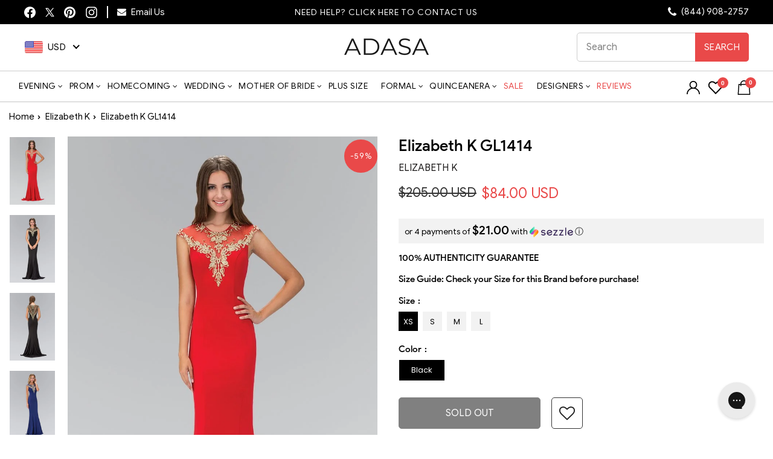

--- FILE ---
content_type: text/html; charset=utf-8
request_url: https://adasa.com/products/elizabeth-k-gl1414
body_size: 101492
content:
<!doctype html>
<html class="no-js" lang="en" dir="ltr">
<head>
  <meta charset="utf-8">
  <meta http-equiv="X-UA-Compatible" content="IE=edge,chrome=1">
  <meta http-equiv="Content-Type" content="text/html; charset=utf-8" />
  <meta name="viewport" content="width=device-width,initial-scale=1">
   <meta name="theme-color" content="#ff6666">
  <meta name="p:domain_verify" content="7317eb602fd4955058220a64d48264f6"/>
  <link rel="canonical" href="https://adasa.com/products/elizabeth-k-gl1414">
  <link rel="preconnect" href="https://cdn.shopify.com">
  <link rel="dns-prefetch" href="https://productreviews.shopifycdn.com">
  <link rel="dns-prefetch" href="https://ajax.googleapis.com">
  <link rel="dns-prefetch" href="https://maps.googleapis.com">
  <link rel="dns-prefetch" href="https://maps.gstatic.com">
  <!-- Global site tag (gtag.js) - Google Analytics -->
  <script async src="https://www.googletagmanager.com/gtag/js?id=G-DETN54KXRY"></script>
  <script>
    window.dataLayer = window.dataLayer || [];
    function gtag(){dataLayer.push(arguments);}
    gtag('js', new Date());
    gtag('config', 'G-DETN54KXRY');
  </script>
  <!-- Global site tag (gtag.js) - Google Ads: 794650208 -->
  <script async src="https://www.googletagmanager.com/gtag/js?id=AW-794650208"></script>
  <script>
    window.dataLayer = window.dataLayer || [];
    function gtag(){dataLayer.push(arguments);}
    gtag('js', new Date());
    gtag('config', 'AW-794650208');
  </script>
    <style> .product-slideshow .flickity-viewport { min-height: 650px !important; } </style>
  <!-- Bing UET Tag -->  
  <script>(function(w,d,t,r,u){var f,n,i;w[u]=w[u]||[],f=function(){var o={ti:"25017314"};o.q=w[u],w[u]=new UET(o),w[u].push("pageLoad")},n=d.createElement(t),n.src=r,n.async=1,n.onload=n.onreadystatechange=function(){var s=this.readyState;s&&s!=="loaded"&&s!=="complete"||(f(),n.onload=n.onreadystatechange=null)},i=d.getElementsByTagName(t)[0],i.parentNode.insertBefore(n,i)})(window,document,"script","//bat.bing.com/bat.js","uetq");</script>
  <script src="https://ajax.googleapis.com/ajax/libs/jquery/3.6.1/jquery.min.js" type="text/javascript" ></script><link rel="shortcut icon" href="//adasa.com/cdn/shop/files/adasa-logo-new-tagline_600x_copy_32x32.png?v=1644386943" type="image/png" /><title>Elizabeth K GL1414 - Long Trumpet Dress - Rome Jersey, Sheer Bodice, Gilded Ornate Lace, Seams, Cap Sleeves, Adorned Illusion Back, Sweep Train
&ndash; ADASA
</title>
<meta name="description" content="Please refer to the Junior size chart Style: elizabethk_GL1414 Details: Rome Jersey, Sheer Bodice, Gilded Ornate Lace, Seams, Cap Sleeves, Adorned Illusion Back, Sweep Train Length: Long Neckline: Jewel, Illusion Waistline: Natural Silhouette: Trumpet"><meta property="og:site_name" content="ADASA">
  <meta property="og:url" content="https://adasa.com/products/elizabeth-k-gl1414">
  <meta property="og:title" content="Elizabeth K GL1414">
  <meta property="og:type" content="product">
  <meta property="og:description" content="Please refer to the Junior size chart Style: elizabethk_GL1414 Details: Rome Jersey, Sheer Bodice, Gilded Ornate Lace, Seams, Cap Sleeves, Adorned Illusion Back, Sweep Train Length: Long Neckline: Jewel, Illusion Waistline: Natural Silhouette: Trumpet"><meta property="og:image" content="http://adasa.com/cdn/shop/products/GL1414_RED_1O__66243_c4a30a76-2853-452f-a191-62c46ae29c0d.jpg?v=1617566759">
    <meta property="og:image:secure_url" content="https://adasa.com/cdn/shop/products/GL1414_RED_1O__66243_c4a30a76-2853-452f-a191-62c46ae29c0d.jpg?v=1617566759">
    <meta property="og:image:width" content="854">
    <meta property="og:image:height" content="1280"><meta name="twitter:site" content="@shopADASA">
  <meta name="twitter:card" content="summary_large_image">
  <meta name="twitter:title" content="Elizabeth K GL1414">
  <meta name="twitter:description" content="Please refer to the Junior size chart Style: elizabethk_GL1414 Details: Rome Jersey, Sheer Bodice, Gilded Ornate Lace, Seams, Cap Sleeves, Adorned Illusion Back, Sweep Train Length: Long Neckline: Jewel, Illusion Waistline: Natural Silhouette: Trumpet">
<style data-shopify>@font-face {
  font-family: "Tenor Sans";
  font-weight: 400;
  font-style: normal;
  font-display: swap;
  src: url("//adasa.com/cdn/fonts/tenor_sans/tenorsans_n4.966071a72c28462a9256039d3e3dc5b0cf314f65.woff2") format("woff2"),
       url("//adasa.com/cdn/fonts/tenor_sans/tenorsans_n4.2282841d948f9649ba5c3cad6ea46df268141820.woff") format("woff");
}

  @font-face {
  font-family: Poppins;
  font-weight: 400;
  font-style: normal;
  font-display: swap;
  src: url("//adasa.com/cdn/fonts/poppins/poppins_n4.0ba78fa5af9b0e1a374041b3ceaadf0a43b41362.woff2") format("woff2"),
       url("//adasa.com/cdn/fonts/poppins/poppins_n4.214741a72ff2596839fc9760ee7a770386cf16ca.woff") format("woff");
}


  @font-face {
  font-family: Poppins;
  font-weight: 600;
  font-style: normal;
  font-display: swap;
  src: url("//adasa.com/cdn/fonts/poppins/poppins_n6.aa29d4918bc243723d56b59572e18228ed0786f6.woff2") format("woff2"),
       url("//adasa.com/cdn/fonts/poppins/poppins_n6.5f815d845fe073750885d5b7e619ee00e8111208.woff") format("woff");
}

  @font-face {
  font-family: Poppins;
  font-weight: 400;
  font-style: italic;
  font-display: swap;
  src: url("//adasa.com/cdn/fonts/poppins/poppins_i4.846ad1e22474f856bd6b81ba4585a60799a9f5d2.woff2") format("woff2"),
       url("//adasa.com/cdn/fonts/poppins/poppins_i4.56b43284e8b52fc64c1fd271f289a39e8477e9ec.woff") format("woff");
}

  @font-face {
  font-family: Poppins;
  font-weight: 600;
  font-style: italic;
  font-display: swap;
  src: url("//adasa.com/cdn/fonts/poppins/poppins_i6.bb8044d6203f492888d626dafda3c2999253e8e9.woff2") format("woff2"),
       url("//adasa.com/cdn/fonts/poppins/poppins_i6.e233dec1a61b1e7dead9f920159eda42280a02c3.woff") format("woff");
}

</style><link rel="stylesheet" href="//adasa.com/cdn/shop/t/64/assets/theme.css?v=142585465261227421951767331971" as="style"> 
  <link rel="preload stylesheet" href="https://stackpath.bootstrapcdn.com/font-awesome/4.7.0/css/font-awesome.min.css" as="style" onload="this.title='';this.rel='stylesheet'"/><!-- <link rel="stylesheet" href="https://stackpath.bootstrapcdn.com/font-awesome/4.7.0/css/font-awesome.min.css"> -->
   
   <link rel="preload stylesheet" href="//adasa.com/cdn/shop/t/64/assets/product.css?v=74558202886172922281767187079" as="style" title="styles" onload="this.title='';this.rel='stylesheet'"> 
    <link rel="stylesheet" href="//adasa.com/cdn/shop/t/64/assets/header_new.css?v=4545180594229591391767187079" as="style" onload="this.title='';this.rel='stylesheet'"><style data-shopify>:root {
    --typeHeaderPrimary: "Tenor Sans";
    --typeHeaderFallback: sans-serif;
    --typeHeaderSize: 30px;
    --typeHeaderWeight: 400;
    --typeHeaderLineHeight: 1;
    --typeHeaderSpacing: 0.05em;

    --typeBasePrimary:Poppins;
    --typeBaseFallback:sans-serif;
    --typeBaseSize: 12px;
    --typeBaseWeight: 400;
    --typeBaseSpacing: 0.05em;
    --typeBaseLineHeight: 1.1;

    --typeCollectionTitle: 16px;

    --iconWeight: 3px;
    --iconLinecaps: miter;

    
      --buttonRadius: 0px;
    

    --colorGridOverlayOpacity: 0.04;
  }

  .placeholder-content {
    background-image: linear-gradient(100deg, #ffffff 40%, #f7f7f7 63%, #ffffff 79%);
  }</style>
   <div id="shopify-section-sezzle-widget" class="shopify-section">
<script type="text/javascript"> document.sezzleConfig = {
				"configGroups": [{
					"targetXPath": ".product-single__meta/.product__price",
					"renderToPath": document.querySelector(".product__unit-price") ? "../.product__unit-price" : "../HR-0",
					"urlMatch": "product",
					"relatedElementActions": [{
					"relatedPath": ".",
					"initialAction": function(r,w){
					if(r.className.indexOf("product__price--compare") > -1){
					w.style.display = "none"
					}
					}
					}]
				},{
					"targetXPath": ".cart__row--table/DIV-1/.h4"|| ".cart__item-sub/DIV-1/.money",
					"renderToPath": "../..",
					"urlMatch": "cart",
					"relatedElementActions": [{
					"relatedPath": ".",
					"initialAction": function(r,w){
					if(w.nextElementSibling && w.nextElementSibling.className.indexOf("sezzle-shopify-info-button") > -1){
					w.nextElementSibling.style.display = "none"
					}
					}
					}]
				},{
					"targetXPath": ".cart__page-col/.cart__item-row/DIV-1" || ".medium-up--one-half/DIV-3",
					"urlMatch": "cart",
					"relatedElementActions": [{
					"relatedPath": ".",
					"initialAction": function(r,w){
					if(w.nextElementSibling && w.nextElementSibling.className.indexOf("sezzle-shopify-info-button") > -1){
					w.nextElementSibling.style.display = "none"
					}
					}
					}]
				}]
				} </script>
<script src="https://widget.sezzle.com/v1/javascript/price-widget?uuid=65be005a-d1ba-469d-b610-3c767ac472e8"></script>


<style>
	.sezzle-shopify-info-button {
	
}
.sezzle-shopify-info-button .sezzle-button-text {
	
	font-size: 14px !important;
	
	text-align: 
	
}
</style>


</div>
  
  
   <script>
    document.documentElement.className = document.documentElement.className.replace('no-js', 'js');
    window.theme = window.theme || {};
    theme.routes = {
      home: "/",
      cart: "/cart.js",
      cartPage: "/cart",
      cartAdd: "/cart/add.js",
      cartChange: "/cart/change.js",
      search: "/search"
    };
    theme.strings = {
      soldOut: "Sold Out",
      unavailable: "Unavailable",
      inStockLabel: "In stock, ready to ship",
      stockLabel: "We currently have [count]  in stock.",
      willNotShipUntil: "Ready to ship [date]",
      willBeInStockAfter: "Back in stock [date]",
      waitingForStock: "Inventory on the way",
      savePrice: "Save [saved_amount]",
      cartEmpty: "Your cart is currently empty.",
      cartTermsConfirmation: "You must agree with the terms and conditions of sales to check out",
      searchCollections: "Collections:",
      searchPages: "Pages:",
      searchArticles: "Articles:"
    };
    theme.settings = {
      dynamicVariantsEnable: true,
      cartType: "drawer",
      isCustomerTemplate: false,
      moneyFormat: "\u003cspan class=money\u003e${{amount}}\u003c\/span\u003e",
      saveType: "percent",
      productImageSize: "portrait",
      productImageCover: true,
      predictiveSearch: true,
      predictiveSearchType: "product,article,page,collection",
      quickView: true,
      themeName: 'Impulse',
      themeVersion: "5.3.0"
    };
  </script>
  <script>window.performance && window.performance.mark && window.performance.mark('shopify.content_for_header.start');</script><meta name="facebook-domain-verification" content="2ait97svs0ryrrfo4pntmq6yxmomxc">
<meta id="shopify-digital-wallet" name="shopify-digital-wallet" content="/27002699870/digital_wallets/dialog">
<meta name="shopify-checkout-api-token" content="9ebf0f2c21f5cf1a5ffa63e75b36bd3f">
<meta id="in-context-paypal-metadata" data-shop-id="27002699870" data-venmo-supported="false" data-environment="production" data-locale="en_US" data-paypal-v4="true" data-currency="USD">
<link rel="alternate" type="application/json+oembed" href="https://adasa.com/products/elizabeth-k-gl1414.oembed">
<script async="async" src="/checkouts/internal/preloads.js?locale=en-US"></script>
<script id="apple-pay-shop-capabilities" type="application/json">{"shopId":27002699870,"countryCode":"US","currencyCode":"USD","merchantCapabilities":["supports3DS"],"merchantId":"gid:\/\/shopify\/Shop\/27002699870","merchantName":"ADASA","requiredBillingContactFields":["postalAddress","email","phone"],"requiredShippingContactFields":["postalAddress","email","phone"],"shippingType":"shipping","supportedNetworks":["visa","masterCard","amex","discover","elo","jcb"],"total":{"type":"pending","label":"ADASA","amount":"1.00"},"shopifyPaymentsEnabled":true,"supportsSubscriptions":true}</script>
<script id="shopify-features" type="application/json">{"accessToken":"9ebf0f2c21f5cf1a5ffa63e75b36bd3f","betas":["rich-media-storefront-analytics"],"domain":"adasa.com","predictiveSearch":true,"shopId":27002699870,"locale":"en"}</script>
<script>var Shopify = Shopify || {};
Shopify.shop = "adasa-2.myshopify.com";
Shopify.locale = "en";
Shopify.currency = {"active":"USD","rate":"1.0"};
Shopify.country = "US";
Shopify.theme = {"name":"Adasa 2026 \u003c\u003e Webspero","id":136529838174,"schema_name":"Impulse","schema_version":"5.3.0","theme_store_id":857,"role":"main"};
Shopify.theme.handle = "null";
Shopify.theme.style = {"id":null,"handle":null};
Shopify.cdnHost = "adasa.com/cdn";
Shopify.routes = Shopify.routes || {};
Shopify.routes.root = "/";</script>
<script type="module">!function(o){(o.Shopify=o.Shopify||{}).modules=!0}(window);</script>
<script>!function(o){function n(){var o=[];function n(){o.push(Array.prototype.slice.apply(arguments))}return n.q=o,n}var t=o.Shopify=o.Shopify||{};t.loadFeatures=n(),t.autoloadFeatures=n()}(window);</script>
<script id="shop-js-analytics" type="application/json">{"pageType":"product"}</script>
<script defer="defer" async type="module" src="//adasa.com/cdn/shopifycloud/shop-js/modules/v2/client.init-shop-cart-sync_BdyHc3Nr.en.esm.js"></script>
<script defer="defer" async type="module" src="//adasa.com/cdn/shopifycloud/shop-js/modules/v2/chunk.common_Daul8nwZ.esm.js"></script>
<script type="module">
  await import("//adasa.com/cdn/shopifycloud/shop-js/modules/v2/client.init-shop-cart-sync_BdyHc3Nr.en.esm.js");
await import("//adasa.com/cdn/shopifycloud/shop-js/modules/v2/chunk.common_Daul8nwZ.esm.js");

  window.Shopify.SignInWithShop?.initShopCartSync?.({"fedCMEnabled":true,"windoidEnabled":true});

</script>
<script>(function() {
  var isLoaded = false;
  function asyncLoad() {
    if (isLoaded) return;
    isLoaded = true;
    var urls = ["https:\/\/assets.smartwishlist.webmarked.net\/static\/v6\/smartwishlist.js?shop=adasa-2.myshopify.com","https:\/\/chimpstatic.com\/mcjs-connected\/js\/users\/1b5aca0345bd66f9f08e53801\/4b963c6995fa37bf31d3aca78.js?shop=adasa-2.myshopify.com","https:\/\/config.gorgias.chat\/bundle-loader\/01GYCBQEPR545B12BNEM7FQ67S?source=shopify1click\u0026shop=adasa-2.myshopify.com","https:\/\/static.ablestar.app\/link-manager\/404-tracker\/27002699870\/99d05a5a-8eca-4444-8ae0-cbe2af1b5d03.js?shop=adasa-2.myshopify.com","https:\/\/cdn.9gtb.com\/loader.js?g_cvt_id=89fb1faa-f64b-4302-b064-1af7d2b28b28\u0026shop=adasa-2.myshopify.com"];
    for (var i = 0; i < urls.length; i++) {
      var s = document.createElement('script');
      s.type = 'text/javascript';
      s.async = true;
      s.src = urls[i];
      var x = document.getElementsByTagName('script')[0];
      x.parentNode.insertBefore(s, x);
    }
  };
  if(window.attachEvent) {
    window.attachEvent('onload', asyncLoad);
  } else {
    window.addEventListener('load', asyncLoad, false);
  }
})();</script>
<script id="__st">var __st={"a":27002699870,"offset":-28800,"reqid":"8c318cfa-6771-4261-b795-70e38a84f395-1768985379","pageurl":"adasa.com\/products\/elizabeth-k-gl1414","u":"df73a233101a","p":"product","rtyp":"product","rid":6550856761438};</script>
<script>window.ShopifyPaypalV4VisibilityTracking = true;</script>
<script id="captcha-bootstrap">!function(){'use strict';const t='contact',e='account',n='new_comment',o=[[t,t],['blogs',n],['comments',n],[t,'customer']],c=[[e,'customer_login'],[e,'guest_login'],[e,'recover_customer_password'],[e,'create_customer']],r=t=>t.map((([t,e])=>`form[action*='/${t}']:not([data-nocaptcha='true']) input[name='form_type'][value='${e}']`)).join(','),a=t=>()=>t?[...document.querySelectorAll(t)].map((t=>t.form)):[];function s(){const t=[...o],e=r(t);return a(e)}const i='password',u='form_key',d=['recaptcha-v3-token','g-recaptcha-response','h-captcha-response',i],f=()=>{try{return window.sessionStorage}catch{return}},m='__shopify_v',_=t=>t.elements[u];function p(t,e,n=!1){try{const o=window.sessionStorage,c=JSON.parse(o.getItem(e)),{data:r}=function(t){const{data:e,action:n}=t;return t[m]||n?{data:e,action:n}:{data:t,action:n}}(c);for(const[e,n]of Object.entries(r))t.elements[e]&&(t.elements[e].value=n);n&&o.removeItem(e)}catch(o){console.error('form repopulation failed',{error:o})}}const l='form_type',E='cptcha';function T(t){t.dataset[E]=!0}const w=window,h=w.document,L='Shopify',v='ce_forms',y='captcha';let A=!1;((t,e)=>{const n=(g='f06e6c50-85a8-45c8-87d0-21a2b65856fe',I='https://cdn.shopify.com/shopifycloud/storefront-forms-hcaptcha/ce_storefront_forms_captcha_hcaptcha.v1.5.2.iife.js',D={infoText:'Protected by hCaptcha',privacyText:'Privacy',termsText:'Terms'},(t,e,n)=>{const o=w[L][v],c=o.bindForm;if(c)return c(t,g,e,D).then(n);var r;o.q.push([[t,g,e,D],n]),r=I,A||(h.body.append(Object.assign(h.createElement('script'),{id:'captcha-provider',async:!0,src:r})),A=!0)});var g,I,D;w[L]=w[L]||{},w[L][v]=w[L][v]||{},w[L][v].q=[],w[L][y]=w[L][y]||{},w[L][y].protect=function(t,e){n(t,void 0,e),T(t)},Object.freeze(w[L][y]),function(t,e,n,w,h,L){const[v,y,A,g]=function(t,e,n){const i=e?o:[],u=t?c:[],d=[...i,...u],f=r(d),m=r(i),_=r(d.filter((([t,e])=>n.includes(e))));return[a(f),a(m),a(_),s()]}(w,h,L),I=t=>{const e=t.target;return e instanceof HTMLFormElement?e:e&&e.form},D=t=>v().includes(t);t.addEventListener('submit',(t=>{const e=I(t);if(!e)return;const n=D(e)&&!e.dataset.hcaptchaBound&&!e.dataset.recaptchaBound,o=_(e),c=g().includes(e)&&(!o||!o.value);(n||c)&&t.preventDefault(),c&&!n&&(function(t){try{if(!f())return;!function(t){const e=f();if(!e)return;const n=_(t);if(!n)return;const o=n.value;o&&e.removeItem(o)}(t);const e=Array.from(Array(32),(()=>Math.random().toString(36)[2])).join('');!function(t,e){_(t)||t.append(Object.assign(document.createElement('input'),{type:'hidden',name:u})),t.elements[u].value=e}(t,e),function(t,e){const n=f();if(!n)return;const o=[...t.querySelectorAll(`input[type='${i}']`)].map((({name:t})=>t)),c=[...d,...o],r={};for(const[a,s]of new FormData(t).entries())c.includes(a)||(r[a]=s);n.setItem(e,JSON.stringify({[m]:1,action:t.action,data:r}))}(t,e)}catch(e){console.error('failed to persist form',e)}}(e),e.submit())}));const S=(t,e)=>{t&&!t.dataset[E]&&(n(t,e.some((e=>e===t))),T(t))};for(const o of['focusin','change'])t.addEventListener(o,(t=>{const e=I(t);D(e)&&S(e,y())}));const B=e.get('form_key'),M=e.get(l),P=B&&M;t.addEventListener('DOMContentLoaded',(()=>{const t=y();if(P)for(const e of t)e.elements[l].value===M&&p(e,B);[...new Set([...A(),...v().filter((t=>'true'===t.dataset.shopifyCaptcha))])].forEach((e=>S(e,t)))}))}(h,new URLSearchParams(w.location.search),n,t,e,['guest_login'])})(!0,!1)}();</script>
<script integrity="sha256-4kQ18oKyAcykRKYeNunJcIwy7WH5gtpwJnB7kiuLZ1E=" data-source-attribution="shopify.loadfeatures" defer="defer" src="//adasa.com/cdn/shopifycloud/storefront/assets/storefront/load_feature-a0a9edcb.js" crossorigin="anonymous"></script>
<script data-source-attribution="shopify.dynamic_checkout.dynamic.init">var Shopify=Shopify||{};Shopify.PaymentButton=Shopify.PaymentButton||{isStorefrontPortableWallets:!0,init:function(){window.Shopify.PaymentButton.init=function(){};var t=document.createElement("script");t.src="https://adasa.com/cdn/shopifycloud/portable-wallets/latest/portable-wallets.en.js",t.type="module",document.head.appendChild(t)}};
</script>
<script data-source-attribution="shopify.dynamic_checkout.buyer_consent">
  function portableWalletsHideBuyerConsent(e){var t=document.getElementById("shopify-buyer-consent"),n=document.getElementById("shopify-subscription-policy-button");t&&n&&(t.classList.add("hidden"),t.setAttribute("aria-hidden","true"),n.removeEventListener("click",e))}function portableWalletsShowBuyerConsent(e){var t=document.getElementById("shopify-buyer-consent"),n=document.getElementById("shopify-subscription-policy-button");t&&n&&(t.classList.remove("hidden"),t.removeAttribute("aria-hidden"),n.addEventListener("click",e))}window.Shopify?.PaymentButton&&(window.Shopify.PaymentButton.hideBuyerConsent=portableWalletsHideBuyerConsent,window.Shopify.PaymentButton.showBuyerConsent=portableWalletsShowBuyerConsent);
</script>
<script data-source-attribution="shopify.dynamic_checkout.cart.bootstrap">document.addEventListener("DOMContentLoaded",(function(){function t(){return document.querySelector("shopify-accelerated-checkout-cart, shopify-accelerated-checkout")}if(t())Shopify.PaymentButton.init();else{new MutationObserver((function(e,n){t()&&(Shopify.PaymentButton.init(),n.disconnect())})).observe(document.body,{childList:!0,subtree:!0})}}));
</script>
<link id="shopify-accelerated-checkout-styles" rel="stylesheet" media="screen" href="https://adasa.com/cdn/shopifycloud/portable-wallets/latest/accelerated-checkout-backwards-compat.css" crossorigin="anonymous">
<style id="shopify-accelerated-checkout-cart">
        #shopify-buyer-consent {
  margin-top: 1em;
  display: inline-block;
  width: 100%;
}

#shopify-buyer-consent.hidden {
  display: none;
}

#shopify-subscription-policy-button {
  background: none;
  border: none;
  padding: 0;
  text-decoration: underline;
  font-size: inherit;
  cursor: pointer;
}

#shopify-subscription-policy-button::before {
  box-shadow: none;
}

      </style>

<script>window.performance && window.performance.mark && window.performance.mark('shopify.content_for_header.end');</script>
  
    
    <link rel="preload" fetchpriority="high" href="//adasa.com/cdn/shop/products/GL1414_BLACK_1O__11461_f03c19ed-1148-49fd-9711-8002e278069d.jpg?v=1617566760" as="image">
  
  
  <script src="//adasa.com/cdn/shop/t/64/assets/vendor-scripts-v10.js" defer="defer"></script><script src="//adasa.com/cdn/shop/t/64/assets/theme.js?v=65171552663468024771767187079" defer="defer"></script><!--begin-boost-pfs-filter-css-->
  <link rel="preload stylesheet" href="//adasa.com/cdn/shop/t/64/assets/boost-pfs-instant-search.css?v=61778270328116155711767187079" as="style">

 <link rel="preload stylesheet" href="//adasa.com/cdn/shop/t/64/assets/boost-pfs-custom.css?v=176003681268898017471767187079" as="style"><style data-id="boost-pfs-style">
    .boost-pfs-filter-option-title-text {font-weight: 600;text-transform: capitalize;}

   .boost-pfs-filter-tree-v .boost-pfs-filter-option-title-text:before {}
    .boost-pfs-filter-tree-v .boost-pfs-filter-option.boost-pfs-filter-option-collapsed .boost-pfs-filter-option-title-text:before {}
    .boost-pfs-filter-tree-h .boost-pfs-filter-option-title-heading:before {}

    .boost-pfs-filter-refine-by .boost-pfs-filter-option-title h3 {}

    .boost-pfs-filter-option-content .boost-pfs-filter-option-item-list .boost-pfs-filter-option-item button,
    .boost-pfs-filter-option-content .boost-pfs-filter-option-item-list .boost-pfs-filter-option-item .boost-pfs-filter-button,
    .boost-pfs-filter-option-range-amount input,
    .boost-pfs-filter-tree-v .boost-pfs-filter-refine-by .boost-pfs-filter-refine-by-items .refine-by-item,
    .boost-pfs-filter-refine-by-wrapper-v .boost-pfs-filter-refine-by .boost-pfs-filter-refine-by-items .refine-by-item,
    .boost-pfs-filter-refine-by .boost-pfs-filter-option-title,
    .boost-pfs-filter-refine-by .boost-pfs-filter-refine-by-items .refine-by-item>a,
    .boost-pfs-filter-refine-by>span,
    .boost-pfs-filter-clear,
    .boost-pfs-filter-clear-all{}
    .boost-pfs-filter-tree-h .boost-pfs-filter-pc .boost-pfs-filter-refine-by-items .refine-by-item .boost-pfs-filter-clear .refine-by-type,
    .boost-pfs-filter-refine-by-wrapper-h .boost-pfs-filter-pc .boost-pfs-filter-refine-by-items .refine-by-item .boost-pfs-filter-clear .refine-by-type {}

    .boost-pfs-filter-option-multi-level-collections .boost-pfs-filter-option-multi-level-list .boost-pfs-filter-option-item .boost-pfs-filter-button-arrow .boost-pfs-arrow:before,
    .boost-pfs-filter-option-multi-level-tag .boost-pfs-filter-option-multi-level-list .boost-pfs-filter-option-item .boost-pfs-filter-button-arrow .boost-pfs-arrow:before {}

    .boost-pfs-filter-refine-by-wrapper-v .boost-pfs-filter-refine-by .boost-pfs-filter-refine-by-items .refine-by-item .boost-pfs-filter-clear:after,
    .boost-pfs-filter-refine-by-wrapper-v .boost-pfs-filter-refine-by .boost-pfs-filter-refine-by-items .refine-by-item .boost-pfs-filter-clear:before,
    .boost-pfs-filter-tree-v .boost-pfs-filter-refine-by .boost-pfs-filter-refine-by-items .refine-by-item .boost-pfs-filter-clear:after,
    .boost-pfs-filter-tree-v .boost-pfs-filter-refine-by .boost-pfs-filter-refine-by-items .refine-by-item .boost-pfs-filter-clear:before,
    .boost-pfs-filter-refine-by-wrapper-h .boost-pfs-filter-pc .boost-pfs-filter-refine-by-items .refine-by-item .boost-pfs-filter-clear:after,
    .boost-pfs-filter-refine-by-wrapper-h .boost-pfs-filter-pc .boost-pfs-filter-refine-by-items .refine-by-item .boost-pfs-filter-clear:before,
    .boost-pfs-filter-tree-h .boost-pfs-filter-pc .boost-pfs-filter-refine-by-items .refine-by-item .boost-pfs-filter-clear:after,
    .boost-pfs-filter-tree-h .boost-pfs-filter-pc .boost-pfs-filter-refine-by-items .refine-by-item .boost-pfs-filter-clear:before {}
    .boost-pfs-filter-option-range-slider .noUi-value-horizontal {}

    .boost-pfs-filter-tree-mobile-button button,
    .boost-pfs-filter-top-sorting-mobile button {}
    .boost-pfs-filter-top-sorting-mobile button>span:after {}
  </style>
  <!--end-boost-pfs-filter-css-->
     
  <link rel="preconnect" href="https://fonts.googleapis.com">
  <link rel="preconnect" href="https://fonts.gstatic.com" crossorigin>
  <link href="https://fonts.googleapis.com/css2?family=Playfair+Display:wght@400;500;600;700;800&display=swap" rel="stylesheet">
  <style>
    .boost-pfs-search-suggestion-mobile-overlay{display:none;}
    .boost-pfs-search-suggestion-mobile-top-panel{display:none;}
  </style>
  <!-- Google Tag Manager -->
  <script>
    (function(w,d,s,l,i){w[l]=w[l]||[];w[l].push({'gtm.start':
    new Date().getTime(),event:'gtm.js'});var f=d.getElementsByTagName(s)[0],
    j=d.createElement(s),dl=l!='dataLayer'?'&l='+l:'';j.async=true;j.src=
    'https://www.googletagmanager.com/gtm.js?id='+i+dl;f.parentNode.insertBefore(j,f);
    })(window,document,'script','dataLayer','GTM-N2D3GFV');
  </script>
  <!-- End Google Tag Manager -->

  <!-- Clarity -->
  <script type="text/javascript">
    (function(c,l,a,r,i,t,y){
        c[a]=c[a]||function(){(c[a].q=c[a].q||[]).push(arguments)};
        t=l.createElement(r);t.async=1;t.src="https://www.clarity.ms/tag/"+i;
        y=l.getElementsByTagName(r)[0];y.parentNode.insertBefore(t,y);
    })(window, document, "clarity", "script", "c0ulomyi0x");
  </script>

<script id='merchantWidgetScript'src="https://www.gstatic.com/shopping/merchant/merchantwidget.js" defer>
</script>
<script type="text/javascript">
merchantWidgetScript.addEventListener('load', function () {
  merchantwidget.start({ position: 'LEFT_BOTTOM',region: 'US', mobileBottomMargin: 45});
});
</script>
<!-- END MerchantWidget Code -->


<style>

 .grid-product__meta .grid-product__title {
    display: block !important;
    -webkit-line-clamp: inherit;
    -webkit-box-orient: inherit;
    overflow: visible;
    text-overflow: inherit;
    position: relative;
    max-height: inherit;
    min-height: inherit;
}
.highlight-menu-item, header#SiteHeader ul.site-nav.site-navigation .site-nav__item>a.site-nav__link.highlight-menu-item:hover{
  color:red !important; 
}    
@media (max-width: 767px){  
  .article-hero .collection-hero__image{
    min-height:250px;
  }
  .article-hero .section-header__shadow:before{
    margin: -71px -200px;
  }  
}  
</style>
<!-- <script>(function(w,d,t,r,u){var f,n,i;w[u]=w[u]||[],f=function(){var o={ti:"73007649", tm:"shpfy_ui", enableAutoSpaTracking: true};o.q=w[u],w[u]=new UET(o),w[u].push("pageLoad")},n=d.createElement(t),n.src=r,n.async=1,n.onload=n.onreadystatechange=function(){var s=this.readyState;s&&s!=="loaded"&&s!=="complete"||(f(),n.onload=n.onreadystatechange=null)},i=d.getElementsByTagName(t)[0],i.parentNode.insertBefore(n,i)})(window,document,"script","//bat.bing.com/bat.js","uetq");</script> -->

<script>
(function(w, d, t, r, u) {
    var f, n, i;
    w[u] = w[u] || [];
    f = function() {
        var o = {
            ti: "73007649",
            tm: "shpfy_ui",
            enableAutoSpaTracking: true
        };
        o.q = w[u];
        w[u] = new UET(o);
        w[u].push("pageLoad");
    };
    n = d.createElement(t);
    n.src = r;
    n.async = 1;
    n.onload = n.onreadystatechange = function() {
        var s = this.readyState;
        if (s && s !== "loaded" && s !== "complete") return;
        f();
        n.onload = n.onreadystatechange = null;
    };
    i = d.getElementsByTagName(t)[0];
    i.parentNode.insertBefore(n, i);
})(window, document, "script", "https://bat.bing.com/bat.js", "uetq");
</script>
  
<!-- BEGIN app block: shopify://apps/beast-currency-converter/blocks/doubly/267afa86-a419-4d5b-a61b-556038e7294d -->


	<script>
		var DoublyGlobalCurrency, catchXHR = true, bccAppVersion = 1;
       	var DoublyGlobal = {
			theme : 'flags_theme',
			spanClass : 'money',
			cookieName : '_g1588653296',
			ratesUrl :  'https://init.grizzlyapps.com/9e32c84f0db4f7b1eb40c32bdb0bdea9',
			geoUrl : 'https://currency.grizzlyapps.com/83d400c612f9a099fab8f76dcab73a48',
			shopCurrency : 'USD',
            allowedCurrencies : '["USD","EUR","GBP","CAD","AUD"]',
			countriesJSON : '[]',
			currencyMessage : 'All orders are processed in USD. While the content of your cart is currently displayed in <span class="selected-currency"></span>, you will checkout using USD at the most current exchange rate.',
            currencyFormat : 'money_with_currency_format',
			euroFormat : 'amount',
            removeDecimals : 0,
            roundDecimals : 0,
            roundTo : '99',
            autoSwitch : 0,
			showPriceOnHover : 0,
            showCurrencyMessage : false,
			hideConverter : '0',
			forceJqueryLoad : false,
			beeketing : true,
			themeScript : '',
			customerScriptBefore : '',
			customerScriptAfter : '',
			debug: false
		};

		<!-- inline script: fixes + various plugin js functions -->
		DoublyGlobal.themeScript = "if(DoublyGlobal.debug) debugger;jQueryGrizzly('body>.doubly-wrapper').remove(); if(jQueryGrizzly('#shopify-section-header .toolbar__social').find('li').length != 0) { jQueryGrizzly('#shopify-section-header .toolbar__social').append('<li class=\"doubly-wrapper doubly-alpha\"><\/li>'); } else { jQueryGrizzly('.site-nav__icons a.js-drawer-open-cart').before('<div class=\"doubly-wrapper doubly-alpha doubly-header\"><\/div>'); } if(jQueryGrizzly('.site-footer').find('.payment-icons').length != 0) { jQueryGrizzly('.site-footer .payment-icons').before('<div class=\"doubly-wrapper doubly-beta\"><\/div>'); } else { jQueryGrizzly('.site-footer>.page-width .footer__small-text').first().before('<div class=\"doubly-wrapper doubly-beta\"><\/div>'); } jQueryGrizzly('#NavDrawer .drawer__title').prepend('<div class=\"doubly-wrapper doubly-gamma\"><\/div>'); function addDoublyMessage() { if (jQueryGrizzly('form.cart .doubly-message').length==0) { jQueryGrizzly('form.cart .cart__row .cart__checkout-wrapper').before('<div class=\"doubly-message\"><\/div>'); } if (jQueryGrizzly('#CartDrawer #CartContainer .doubly-message').length==0) { jQueryGrizzly('#CartDrawer #CartContainer .ajaxcart__note').last().after('<div class=\"doubly-message\"><\/div>'); } if (jQueryGrizzly('form#CartPageForm .doubly-message').length==0) { jQueryGrizzly('form#CartPageForm .cart__checkout-wrapper').before('<div class=\"doubly-message\"><\/div>'); } if (jQueryGrizzly('form#CartDrawerForm .doubly-message').length==0) { jQueryGrizzly('form#CartDrawerForm .cart__checkout-wrapper').before('<div class=\"doubly-message\"><\/div>'); } } addDoublyMessage(); function afterCurrencySwitcherInit() { jQueryGrizzly('.doubly-wrapper .doubly-nice-select').addClass('slim'); } jQueryGrizzly('head').append('<style> .doubly-wrapper { float:none; display:inline-block; } .doubly-wrapper.doubly-alpha:not(.doubly-header) { margin-left:10px; } .doubly-wrapper.doubly-header { margin-bottom:-5px; } .doubly-wrapper.doubly-beta { margin-top:10px; margin-bottom:25px; } .doubly-wrapper.doubly-beta .doubly-nice-select.right .list { top:-211px; right:-100px; height:200px; } .doubly-wrapper.doubly-gamma .doubly-nice-select.right .list { left:-10px; right:auto; } .doubly-wrapper.doubly-alpha .doubly-nice-select .current { color:#000000 !important; } .doubly-wrapper.doubly-alpha .doubly-nice-select:after { border-color:#000000!important; }.doubly-wrapper.doubly-beta .doubly-nice-select .current { color:#000000 !important; } .doubly-wrapper.doubly-beta .doubly-nice-select:after { border-color:#000000!important; }.doubly-wrapper.doubly-gamma .doubly-nice-select .current { color:#000000 !important; } .doubly-wrapper.doubly-gamma .doubly-nice-select:after { border-color:#000000!important; } .is-light .doubly-wrapper.doubly-header .doubly-nice-select .current { color:#fff !important; } .is-light .doubly-wrapper.doubly-header .doubly-nice-select::after { border-color:#fff !important; } @media screen and (min-width:769px) { .doubly-wrapper.doubly-beta, .doubly-wrapper.doubly-gamma { display:none; } } @media screen and (max-width:768px) { .doubly-wrapper.doubly-alpha, .doubly-wrapper.doubly-alpha-header { display:none; } #NavDrawer .drawer__fixed-header { z-index:1; } } <\/style>'); function addSideCartQuantityConversion() { jQueryGrizzly('#CartDrawerForm .js-qty__wrapper button.js-qty__adjust, .ajaxcart__product .js-qty__wrapper button.js-qty__adjust').unbind('click.changeSideValues touchend.changeSideValues'); jQueryGrizzly('#CartDrawerForm .js-qty__wrapper button.js-qty__adjust, .ajaxcart__product .js-qty__wrapper button.js-qty__adjust').bind('click.changeSideValues touchend.changeSideValues', function() { setTimeout(function(){ DoublyCurrency.convertAll(jQueryGrizzly('[name=doubly-currencies]').val()); initExtraFeatures(); addSideCartQuantityConversion(); },500); setTimeout(function(){ DoublyCurrency.convertAll(jQueryGrizzly('[name=doubly-currencies]').val()); initExtraFeatures(); addSideCartQuantityConversion(); },1000); setTimeout(function(){ DoublyCurrency.convertAll(jQueryGrizzly('[name=doubly-currencies]').val()); initExtraFeatures(); addSideCartQuantityConversion(); },1500); }); } addSideCartQuantityConversion(); jQueryGrizzly('.product-single__form button.add-to-cart').bind('click.changeSideValues touchend.changeSideValues', function() { setTimeout(function(){ DoublyCurrency.convertAll(jQueryGrizzly('[name=doubly-currencies]').val()); initExtraFeatures(); addSideCartQuantityConversion(); },500); setTimeout(function(){ DoublyCurrency.convertAll(jQueryGrizzly('[name=doubly-currencies]').val()); initExtraFeatures(); addSideCartQuantityConversion(); },1000); setTimeout(function(){ DoublyCurrency.convertAll(jQueryGrizzly('[name=doubly-currencies]').val()); initExtraFeatures(); addSideCartQuantityConversion(); },2000); }); function addConversionBindings() { jQueryGrizzly('.variant-input>select').unbind('change.changeCurrency'); jQueryGrizzly('.variant-input>select').bind('change.changeCurrency', function() { setTimeout(function(){ DoublyCurrency.convertAll(jQueryGrizzly('[name=doubly-currencies]').val()); initExtraFeatures(); },10); }); jQueryGrizzly('.variant-input-wrap>select').unbind('change.changeCurrency'); jQueryGrizzly('.variant-input-wrap>select').bind('change.changeCurrency', function() { setTimeout(function(){ DoublyCurrency.convertAll(jQueryGrizzly('[name=doubly-currencies]').val()); initExtraFeatures(); },10); }); jQueryGrizzly('.variant-input-wrap>label.variant__button-label').unbind('click.changeCurrency touchend.changeCurrency'); jQueryGrizzly('.variant-input-wrap>label.variant__button-label').bind('click.changeCurrency touchend.changeCurrency', function() { setTimeout(function(){ DoublyCurrency.convertAll(jQueryGrizzly('[name=doubly-currencies]').val()); initExtraFeatures(); },10); }); jQueryGrizzly('.variant-input>label.variant__button-label').unbind('click.changeCurrency touchend.changeCurrency'); jQueryGrizzly('.variant-input>label.variant__button-label').bind('click.changeCurrency touchend.changeCurrency', function() { setTimeout(function(){ DoublyCurrency.convertAll(jQueryGrizzly('[name=doubly-currencies]').val()); initExtraFeatures(); },10); }); } addConversionBindings(); jQueryGrizzly('.grid-product__link .quick-product__btn').bind('click.changeCurrency touchend.changeCurrency', function() { setTimeout(function(){ addConversionBindings(); DoublyCurrency.convertAll(jQueryGrizzly('[name=doubly-currencies]').val()); initExtraFeatures(); },500); setTimeout(function(){ addConversionBindings(); DoublyCurrency.convertAll(jQueryGrizzly('[name=doubly-currencies]').val()); initExtraFeatures(); },1000); setTimeout(function(){ addConversionBindings(); DoublyCurrency.convertAll(jQueryGrizzly('[name=doubly-currencies]').val()); initExtraFeatures(); },1500); }); jQueryGrizzly(document).bind('ajaxComplete.sideCartMessage', function() { setTimeout(function(){ addDoublyMessage(); DoublyCurrency.convertAll(jQueryGrizzly('[name=doubly-currencies]').val()); initExtraFeatures(); },10); setTimeout(function(){ DoublyCurrency.convertAll(jQueryGrizzly('[name=doubly-currencies]').val()); initExtraFeatures(); },250); setTimeout(function(){ DoublyCurrency.convertAll(jQueryGrizzly('[name=doubly-currencies]').val()); initExtraFeatures(); },500); }); if(window.location.href.indexOf('\/checkouts') != -1 || window.location.href.indexOf('\/password') != -1 || window.location.href.indexOf('\/orders') != -1) { jQueryGrizzly('head').append('<style> .doubly-float, .doubly-wrapper { display:none !important; } <\/style>'); }";
                    DoublyGlobal.initNiceSelect = function(){
                        !function(e) {
                            e.fn.niceSelect = function() {
                                this.each(function() {
                                    var s = e(this);
                                    var t = s.next()
                                    , n = s.find('option')
                                    , a = s.find('option:selected');
                                    t.find('.current').html('<span class="flags flags-' + a.data('country') + '"></span> &nbsp;' + a.data('display') || a.text());
                                }),
                                e(document).off('.nice_select'),
                                e(document).on('click.nice_select', '.doubly-nice-select.doubly-nice-select', function(s) {
                                    var t = e(this);
                                    e('.doubly-nice-select').not(t).removeClass('open'),
                                    t.toggleClass('open'),
                                    t.hasClass('open') ? (t.find('.option'),
                                    t.find('.focus').removeClass('focus'),
                                    t.find('.selected').addClass('focus')) : t.focus()
                                }),
                                e(document).on('click.nice_select', function(s) {
                                    0 === e(s.target).closest('.doubly-nice-select').length && e('.doubly-nice-select').removeClass('open').find('.option')
                                }),
                                e(document).on('click.nice_select', '.doubly-nice-select .option', function(s) {
                                    var t = e(this);
                                    e('.doubly-nice-select').each(function() {
                                        var s = e(this).find('.option[data-value="' + t.data('value') + '"]')
                                        , n = s.closest('.doubly-nice-select');
                                        n.find('.selected').removeClass('selected'),
                                        s.addClass('selected');
                                        var a = '<span class="flags flags-' + s.data('country') + '"></span> &nbsp;' + s.data('display') || s.text();
                                        n.find('.current').html(a),
                                        n.prev('select').val(s.data('value')).trigger('change')
                                    })
                                }),
                                e(document).on('keydown.nice_select', '.doubly-nice-select', function(s) {
                                    var t = e(this)
                                    , n = e(t.find('.focus') || t.find('.list .option.selected'));
                                    if (32 == s.keyCode || 13 == s.keyCode)
                                        return t.hasClass('open') ? n.trigger('click') : t.trigger('click'),
                                        !1;
                                    if (40 == s.keyCode)
                                        return t.hasClass('open') ? n.next().length > 0 && (t.find('.focus').removeClass('focus'),
                                        n.next().addClass('focus')) : t.trigger('click'),
                                        !1;
                                    if (38 == s.keyCode)
                                        return t.hasClass('open') ? n.prev().length > 0 && (t.find('.focus').removeClass('focus'),
                                        n.prev().addClass('focus')) : t.trigger('click'),
                                        !1;
                                    if (27 == s.keyCode)
                                        t.hasClass('open') && t.trigger('click');
                                    else if (9 == s.keyCode && t.hasClass('open'))
                                        return !1
                                })
                            }
                        }(jQueryGrizzly);
                    };
                DoublyGlobal.addSelect = function(){
                    /* add select in select wrapper or body */  
                    if (jQueryGrizzly('.doubly-wrapper').length>0) { 
                        var doublyWrapper = '.doubly-wrapper';
                    } else if (jQueryGrizzly('.doubly-float').length==0) {
                        var doublyWrapper = '.doubly-float';
                        jQueryGrizzly('body').append('<div class="doubly-float"></div>');
                    }
                    document.querySelectorAll(doublyWrapper).forEach(function(el) {
                        el.insertAdjacentHTML('afterbegin', '<select class="currency-switcher right noreplace" name="doubly-currencies"><option value="USD" data-country="United-States" data-currency-symbol="&#36;" data-display="USD">US Dollar</option><option value="EUR" data-country="European-Union" data-currency-symbol="&#8364;" data-display="EUR">Euro</option><option value="GBP" data-country="United-Kingdom" data-currency-symbol="&#163;" data-display="GBP">British Pound Sterling</option><option value="CAD" data-country="Canada" data-currency-symbol="&#36;" data-display="CAD">Canadian Dollar</option><option value="AUD" data-country="Australia" data-currency-symbol="&#36;" data-display="AUD">Australian Dollar</option></select> <div class="doubly-nice-select currency-switcher right" data-nosnippet> <span class="current notranslate"></span> <ul class="list"> <li class="option notranslate" data-value="USD" data-country="United-States" data-currency-symbol="&#36;" data-display="USD"><span class="flags flags-United-States"></span> &nbsp;US Dollar</li><li class="option notranslate" data-value="EUR" data-country="European-Union" data-currency-symbol="&#8364;" data-display="EUR"><span class="flags flags-European-Union"></span> &nbsp;Euro</li><li class="option notranslate" data-value="GBP" data-country="United-Kingdom" data-currency-symbol="&#163;" data-display="GBP"><span class="flags flags-United-Kingdom"></span> &nbsp;British Pound Sterling</li><li class="option notranslate" data-value="CAD" data-country="Canada" data-currency-symbol="&#36;" data-display="CAD"><span class="flags flags-Canada"></span> &nbsp;Canadian Dollar</li><li class="option notranslate" data-value="AUD" data-country="Australia" data-currency-symbol="&#36;" data-display="AUD"><span class="flags flags-Australia"></span> &nbsp;Australian Dollar</li> </ul> </div>');
                    });
                }
		var bbb = "0";
	</script>
	
	
	<!-- inline styles -->
	<style> 
		
		.flags{background-image:url("https://cdn.shopify.com/extensions/01997e3d-dbe8-7f57-a70f-4120f12c2b07/currency-54/assets/currency-flags.png")}
		.flags-small{background-image:url("https://cdn.shopify.com/extensions/01997e3d-dbe8-7f57-a70f-4120f12c2b07/currency-54/assets/currency-flags-small.png")}
		select.currency-switcher{display:none}.doubly-nice-select{-webkit-tap-highlight-color:transparent;background-color:#fff;border-radius:5px;border:1px solid #e8e8e8;box-sizing:border-box;cursor:pointer;display:block;float:left;font-family:"Helvetica Neue",Arial;font-size:14px;font-weight:400;height:42px;line-height:40px;outline:0;padding-left:12px;padding-right:30px;position:relative;text-align:left!important;transition:none;/*transition:all .2s ease-in-out;*/-webkit-user-select:none;-moz-user-select:none;-ms-user-select:none;user-select:none;white-space:nowrap;width:auto}.doubly-nice-select:hover{border-color:#dbdbdb}.doubly-nice-select.open,.doubly-nice-select:active,.doubly-nice-select:focus{border-color:#88bfff}.doubly-nice-select:after{border-bottom:2px solid #999;border-right:2px solid #999;content:"";display:block;height:5px;box-sizing:content-box;pointer-events:none;position:absolute;right:14px;top:16px;-webkit-transform-origin:66% 66%;transform-origin:66% 66%;-webkit-transform:rotate(45deg);transform:rotate(45deg);transition:transform .15s ease-in-out;width:5px}.doubly-nice-select.open:after{-webkit-transform:rotate(-135deg);transform:rotate(-135deg)}.doubly-nice-select.open .list{opacity:1;pointer-events:auto;-webkit-transform:scale(1) translateY(0);transform:scale(1) translateY(0); z-index:1000000 !important;}.doubly-nice-select.disabled{border-color:#ededed;color:#999;pointer-events:none}.doubly-nice-select.disabled:after{border-color:#ccc}.doubly-nice-select.wide{width:100%}.doubly-nice-select.wide .list{left:0!important;right:0!important}.doubly-nice-select.right{float:right}.doubly-nice-select.right .list{left:auto;right:0}.doubly-nice-select.small{font-size:12px;height:36px;line-height:34px}.doubly-nice-select.small:after{height:4px;width:4px}.flags-Afghanistan,.flags-Albania,.flags-Algeria,.flags-Andorra,.flags-Angola,.flags-Antigua-and-Barbuda,.flags-Argentina,.flags-Armenia,.flags-Aruba,.flags-Australia,.flags-Austria,.flags-Azerbaijan,.flags-Bahamas,.flags-Bahrain,.flags-Bangladesh,.flags-Barbados,.flags-Belarus,.flags-Belgium,.flags-Belize,.flags-Benin,.flags-Bermuda,.flags-Bhutan,.flags-Bitcoin,.flags-Bolivia,.flags-Bosnia-and-Herzegovina,.flags-Botswana,.flags-Brazil,.flags-Brunei,.flags-Bulgaria,.flags-Burkina-Faso,.flags-Burundi,.flags-Cambodia,.flags-Cameroon,.flags-Canada,.flags-Cape-Verde,.flags-Cayman-Islands,.flags-Central-African-Republic,.flags-Chad,.flags-Chile,.flags-China,.flags-Colombia,.flags-Comoros,.flags-Congo-Democratic,.flags-Congo-Republic,.flags-Costa-Rica,.flags-Cote-d_Ivoire,.flags-Croatia,.flags-Cuba,.flags-Curacao,.flags-Cyprus,.flags-Czech-Republic,.flags-Denmark,.flags-Djibouti,.flags-Dominica,.flags-Dominican-Republic,.flags-East-Timor,.flags-Ecuador,.flags-Egypt,.flags-El-Salvador,.flags-Equatorial-Guinea,.flags-Eritrea,.flags-Estonia,.flags-Ethiopia,.flags-European-Union,.flags-Falkland-Islands,.flags-Fiji,.flags-Finland,.flags-France,.flags-Gabon,.flags-Gambia,.flags-Georgia,.flags-Germany,.flags-Ghana,.flags-Gibraltar,.flags-Grecee,.flags-Grenada,.flags-Guatemala,.flags-Guernsey,.flags-Guinea,.flags-Guinea-Bissau,.flags-Guyana,.flags-Haiti,.flags-Honduras,.flags-Hong-Kong,.flags-Hungary,.flags-IMF,.flags-Iceland,.flags-India,.flags-Indonesia,.flags-Iran,.flags-Iraq,.flags-Ireland,.flags-Isle-of-Man,.flags-Israel,.flags-Italy,.flags-Jamaica,.flags-Japan,.flags-Jersey,.flags-Jordan,.flags-Kazakhstan,.flags-Kenya,.flags-Korea-North,.flags-Korea-South,.flags-Kosovo,.flags-Kuwait,.flags-Kyrgyzstan,.flags-Laos,.flags-Latvia,.flags-Lebanon,.flags-Lesotho,.flags-Liberia,.flags-Libya,.flags-Liechtenstein,.flags-Lithuania,.flags-Luxembourg,.flags-Macao,.flags-Macedonia,.flags-Madagascar,.flags-Malawi,.flags-Malaysia,.flags-Maldives,.flags-Mali,.flags-Malta,.flags-Marshall-Islands,.flags-Mauritania,.flags-Mauritius,.flags-Mexico,.flags-Micronesia-_Federated_,.flags-Moldova,.flags-Monaco,.flags-Mongolia,.flags-Montenegro,.flags-Morocco,.flags-Mozambique,.flags-Myanmar,.flags-Namibia,.flags-Nauru,.flags-Nepal,.flags-Netherlands,.flags-New-Zealand,.flags-Nicaragua,.flags-Niger,.flags-Nigeria,.flags-Norway,.flags-Oman,.flags-Pakistan,.flags-Palau,.flags-Panama,.flags-Papua-New-Guinea,.flags-Paraguay,.flags-Peru,.flags-Philippines,.flags-Poland,.flags-Portugal,.flags-Qatar,.flags-Romania,.flags-Russia,.flags-Rwanda,.flags-Saint-Helena,.flags-Saint-Kitts-and-Nevis,.flags-Saint-Lucia,.flags-Saint-Vincent-and-the-Grenadines,.flags-Samoa,.flags-San-Marino,.flags-Sao-Tome-and-Principe,.flags-Saudi-Arabia,.flags-Seborga,.flags-Senegal,.flags-Serbia,.flags-Seychelles,.flags-Sierra-Leone,.flags-Singapore,.flags-Slovakia,.flags-Slovenia,.flags-Solomon-Islands,.flags-Somalia,.flags-South-Africa,.flags-South-Sudan,.flags-Spain,.flags-Sri-Lanka,.flags-Sudan,.flags-Suriname,.flags-Swaziland,.flags-Sweden,.flags-Switzerland,.flags-Syria,.flags-Taiwan,.flags-Tajikistan,.flags-Tanzania,.flags-Thailand,.flags-Togo,.flags-Tonga,.flags-Trinidad-and-Tobago,.flags-Tunisia,.flags-Turkey,.flags-Turkmenistan,.flags-Tuvalu,.flags-Uganda,.flags-Ukraine,.flags-United-Arab-Emirates,.flags-United-Kingdom,.flags-United-States,.flags-Uruguay,.flags-Uzbekistan,.flags-Vanuatu,.flags-Vatican-City,.flags-Venezuela,.flags-Vietnam,.flags-Wallis-and-Futuna,.flags-XAG,.flags-XAU,.flags-XPT,.flags-Yemen,.flags-Zambia,.flags-Zimbabwe{width:30px;height:20px}.doubly-nice-select.small .option{line-height:34px;min-height:34px}.doubly-nice-select .list{background-color:#fff;border-radius:5px;box-shadow:0 0 0 1px rgba(68,68,68,.11);box-sizing:border-box;margin:4px 0 0!important;opacity:0;overflow:scroll;overflow-x:hidden;padding:0;pointer-events:none;position:absolute;top:100%;max-height:260px;left:0;-webkit-transform-origin:50% 0;transform-origin:50% 0;-webkit-transform:scale(.75) translateY(-21px);transform:scale(.75) translateY(-21px);transition:all .2s cubic-bezier(.5,0,0,1.25),opacity .15s ease-out;z-index:100000}.doubly-nice-select .current img,.doubly-nice-select .option img{vertical-align:top;padding-top:10px}.doubly-nice-select .list:hover .option:not(:hover){background-color:transparent!important}.doubly-nice-select .option{font-size:13px !important;float:none!important;text-align:left !important;margin:0px !important;font-family:Helvetica Neue,Arial !important;letter-spacing:normal;text-transform:none;display:block!important;cursor:pointer;font-weight:400;line-height:40px!important;list-style:none;min-height:40px;min-width:55px;margin-bottom:0;outline:0;padding-left:18px!important;padding-right:52px!important;text-align:left;transition:all .2s}.doubly-nice-select .option.focus,.doubly-nice-select .option.selected.focus,.doubly-nice-select .option:hover{background-color:#f6f6f6}.doubly-nice-select .option.selected{font-weight:700}.doubly-nice-select .current img{line-height:45px}.doubly-nice-select.slim{padding:0 18px 0 0;height:20px;line-height:20px;border:0;background:0 0!important}.doubly-nice-select.slim .current .flags{margin-top:0 !important}.doubly-nice-select.slim:after{right:4px;top:6px}.flags{background-repeat:no-repeat;display:block;margin:10px 4px 0 0 !important;float:left}.flags-Zimbabwe{background-position:-5px -5px}.flags-Zambia{background-position:-45px -5px}.flags-Yemen{background-position:-85px -5px}.flags-Vietnam{background-position:-125px -5px}.flags-Venezuela{background-position:-165px -5px}.flags-Vatican-City{background-position:-205px -5px}.flags-Vanuatu{background-position:-245px -5px}.flags-Uzbekistan{background-position:-285px -5px}.flags-Uruguay{background-position:-325px -5px}.flags-United-States{background-position:-365px -5px}.flags-United-Kingdom{background-position:-405px -5px}.flags-United-Arab-Emirates{background-position:-445px -5px}.flags-Ukraine{background-position:-5px -35px}.flags-Uganda{background-position:-45px -35px}.flags-Tuvalu{background-position:-85px -35px}.flags-Turkmenistan{background-position:-125px -35px}.flags-Turkey{background-position:-165px -35px}.flags-Tunisia{background-position:-205px -35px}.flags-Trinidad-and-Tobago{background-position:-245px -35px}.flags-Tonga{background-position:-285px -35px}.flags-Togo{background-position:-325px -35px}.flags-Thailand{background-position:-365px -35px}.flags-Tanzania{background-position:-405px -35px}.flags-Tajikistan{background-position:-445px -35px}.flags-Taiwan{background-position:-5px -65px}.flags-Syria{background-position:-45px -65px}.flags-Switzerland{background-position:-85px -65px}.flags-Sweden{background-position:-125px -65px}.flags-Swaziland{background-position:-165px -65px}.flags-Suriname{background-position:-205px -65px}.flags-Sudan{background-position:-245px -65px}.flags-Sri-Lanka{background-position:-285px -65px}.flags-Spain{background-position:-325px -65px}.flags-South-Sudan{background-position:-365px -65px}.flags-South-Africa{background-position:-405px -65px}.flags-Somalia{background-position:-445px -65px}.flags-Solomon-Islands{background-position:-5px -95px}.flags-Slovenia{background-position:-45px -95px}.flags-Slovakia{background-position:-85px -95px}.flags-Singapore{background-position:-125px -95px}.flags-Sierra-Leone{background-position:-165px -95px}.flags-Seychelles{background-position:-205px -95px}.flags-Serbia{background-position:-245px -95px}.flags-Senegal{background-position:-285px -95px}.flags-Saudi-Arabia{background-position:-325px -95px}.flags-Sao-Tome-and-Principe{background-position:-365px -95px}.flags-San-Marino{background-position:-405px -95px}.flags-Samoa{background-position:-445px -95px}.flags-Saint-Vincent-and-the-Grenadines{background-position:-5px -125px}.flags-Saint-Lucia{background-position:-45px -125px}.flags-Saint-Kitts-and-Nevis{background-position:-85px -125px}.flags-Rwanda{background-position:-125px -125px}.flags-Russia{background-position:-165px -125px}.flags-Romania{background-position:-205px -125px}.flags-Qatar{background-position:-245px -125px}.flags-Portugal{background-position:-285px -125px}.flags-Poland{background-position:-325px -125px}.flags-Philippines{background-position:-365px -125px}.flags-Peru{background-position:-405px -125px}.flags-Paraguay{background-position:-445px -125px}.flags-Papua-New-Guinea{background-position:-5px -155px}.flags-Panama{background-position:-45px -155px}.flags-Palau{background-position:-85px -155px}.flags-Pakistan{background-position:-125px -155px}.flags-Oman{background-position:-165px -155px}.flags-Norway{background-position:-205px -155px}.flags-Nigeria{background-position:-245px -155px}.flags-Niger{background-position:-285px -155px}.flags-Nicaragua{background-position:-325px -155px}.flags-New-Zealand{background-position:-365px -155px}.flags-Netherlands{background-position:-405px -155px}.flags-Nepal{background-position:-445px -155px}.flags-Nauru{background-position:-5px -185px}.flags-Namibia{background-position:-45px -185px}.flags-Myanmar{background-position:-85px -185px}.flags-Mozambique{background-position:-125px -185px}.flags-Morocco{background-position:-165px -185px}.flags-Montenegro{background-position:-205px -185px}.flags-Mongolia{background-position:-245px -185px}.flags-Monaco{background-position:-285px -185px}.flags-Moldova{background-position:-325px -185px}.flags-Micronesia-_Federated_{background-position:-365px -185px}.flags-Mexico{background-position:-405px -185px}.flags-Mauritius{background-position:-445px -185px}.flags-Mauritania{background-position:-5px -215px}.flags-Marshall-Islands{background-position:-45px -215px}.flags-Malta{background-position:-85px -215px}.flags-Mali{background-position:-125px -215px}.flags-Maldives{background-position:-165px -215px}.flags-Malaysia{background-position:-205px -215px}.flags-Malawi{background-position:-245px -215px}.flags-Madagascar{background-position:-285px -215px}.flags-Macedonia{background-position:-325px -215px}.flags-Luxembourg{background-position:-365px -215px}.flags-Lithuania{background-position:-405px -215px}.flags-Liechtenstein{background-position:-445px -215px}.flags-Libya{background-position:-5px -245px}.flags-Liberia{background-position:-45px -245px}.flags-Lesotho{background-position:-85px -245px}.flags-Lebanon{background-position:-125px -245px}.flags-Latvia{background-position:-165px -245px}.flags-Laos{background-position:-205px -245px}.flags-Kyrgyzstan{background-position:-245px -245px}.flags-Kuwait{background-position:-285px -245px}.flags-Kosovo{background-position:-325px -245px}.flags-Korea-South{background-position:-365px -245px}.flags-Korea-North{background-position:-405px -245px}.flags-Kiribati{width:30px;height:20px;background-position:-445px -245px}.flags-Kenya{background-position:-5px -275px}.flags-Kazakhstan{background-position:-45px -275px}.flags-Jordan{background-position:-85px -275px}.flags-Japan{background-position:-125px -275px}.flags-Jamaica{background-position:-165px -275px}.flags-Italy{background-position:-205px -275px}.flags-Israel{background-position:-245px -275px}.flags-Ireland{background-position:-285px -275px}.flags-Iraq{background-position:-325px -275px}.flags-Iran{background-position:-365px -275px}.flags-Indonesia{background-position:-405px -275px}.flags-India{background-position:-445px -275px}.flags-Iceland{background-position:-5px -305px}.flags-Hungary{background-position:-45px -305px}.flags-Honduras{background-position:-85px -305px}.flags-Haiti{background-position:-125px -305px}.flags-Guyana{background-position:-165px -305px}.flags-Guinea{background-position:-205px -305px}.flags-Guinea-Bissau{background-position:-245px -305px}.flags-Guatemala{background-position:-285px -305px}.flags-Grenada{background-position:-325px -305px}.flags-Grecee{background-position:-365px -305px}.flags-Ghana{background-position:-405px -305px}.flags-Germany{background-position:-445px -305px}.flags-Georgia{background-position:-5px -335px}.flags-Gambia{background-position:-45px -335px}.flags-Gabon{background-position:-85px -335px}.flags-France{background-position:-125px -335px}.flags-Finland{background-position:-165px -335px}.flags-Fiji{background-position:-205px -335px}.flags-Ethiopia{background-position:-245px -335px}.flags-Estonia{background-position:-285px -335px}.flags-Eritrea{background-position:-325px -335px}.flags-Equatorial-Guinea{background-position:-365px -335px}.flags-El-Salvador{background-position:-405px -335px}.flags-Egypt{background-position:-445px -335px}.flags-Ecuador{background-position:-5px -365px}.flags-East-Timor{background-position:-45px -365px}.flags-Dominican-Republic{background-position:-85px -365px}.flags-Dominica{background-position:-125px -365px}.flags-Djibouti{background-position:-165px -365px}.flags-Denmark{background-position:-205px -365px}.flags-Czech-Republic{background-position:-245px -365px}.flags-Cyprus{background-position:-285px -365px}.flags-Cuba{background-position:-325px -365px}.flags-Croatia{background-position:-365px -365px}.flags-Cote-d_Ivoire{background-position:-405px -365px}.flags-Costa-Rica{background-position:-445px -365px}.flags-Congo-Republic{background-position:-5px -395px}.flags-Congo-Democratic{background-position:-45px -395px}.flags-Comoros{background-position:-85px -395px}.flags-Colombia{background-position:-125px -395px}.flags-China{background-position:-165px -395px}.flags-Chile{background-position:-205px -395px}.flags-Chad{background-position:-245px -395px}.flags-Central-African-Republic{background-position:-285px -395px}.flags-Cape-Verde{background-position:-325px -395px}.flags-Canada{background-position:-365px -395px}.flags-Cameroon{background-position:-405px -395px}.flags-Cambodia{background-position:-445px -395px}.flags-Burundi{background-position:-5px -425px}.flags-Burkina-Faso{background-position:-45px -425px}.flags-Bulgaria{background-position:-85px -425px}.flags-Brunei{background-position:-125px -425px}.flags-Brazil{background-position:-165px -425px}.flags-Botswana{background-position:-205px -425px}.flags-Bosnia-and-Herzegovina{background-position:-245px -425px}.flags-Bolivia{background-position:-285px -425px}.flags-Bhutan{background-position:-325px -425px}.flags-Benin{background-position:-365px -425px}.flags-Belize{background-position:-405px -425px}.flags-Belgium{background-position:-445px -425px}.flags-Belarus{background-position:-5px -455px}.flags-Barbados{background-position:-45px -455px}.flags-Bangladesh{background-position:-85px -455px}.flags-Bahrain{background-position:-125px -455px}.flags-Bahamas{background-position:-165px -455px}.flags-Azerbaijan{background-position:-205px -455px}.flags-Austria{background-position:-245px -455px}.flags-Australia{background-position:-285px -455px}.flags-Armenia{background-position:-325px -455px}.flags-Argentina{background-position:-365px -455px}.flags-Antigua-and-Barbuda{background-position:-405px -455px}.flags-Andorra{background-position:-445px -455px}.flags-Algeria{background-position:-5px -485px}.flags-Albania{background-position:-45px -485px}.flags-Afghanistan{background-position:-85px -485px}.flags-Bermuda{background-position:-125px -485px}.flags-European-Union{background-position:-165px -485px}.flags-XPT{background-position:-205px -485px}.flags-XAU{background-position:-245px -485px}.flags-XAG{background-position:-285px -485px}.flags-Wallis-and-Futuna{background-position:-325px -485px}.flags-Seborga{background-position:-365px -485px}.flags-Aruba{background-position:-405px -485px}.flags-Angola{background-position:-445px -485px}.flags-Saint-Helena{background-position:-485px -5px}.flags-Macao{background-position:-485px -35px}.flags-Jersey{background-position:-485px -65px}.flags-Isle-of-Man{background-position:-485px -95px}.flags-IMF{background-position:-485px -125px}.flags-Hong-Kong{background-position:-485px -155px}.flags-Guernsey{background-position:-485px -185px}.flags-Gibraltar{background-position:-485px -215px}.flags-Falkland-Islands{background-position:-485px -245px}.flags-Curacao{background-position:-485px -275px}.flags-Cayman-Islands{background-position:-485px -305px}.flags-Bitcoin{background-position:-485px -335px}.flags-small{background-repeat:no-repeat;display:block;margin:5px 3px 0 0 !important;border:1px solid #fff;box-sizing:content-box;float:left}.doubly-nice-select.open .list .flags-small{margin-top:15px  !important}.flags-small.flags-Zimbabwe{width:15px;height:10px;background-position:0 0}.flags-small.flags-Zambia{width:15px;height:10px;background-position:-15px 0}.flags-small.flags-Yemen{width:15px;height:10px;background-position:-30px 0}.flags-small.flags-Vietnam{width:15px;height:10px;background-position:-45px 0}.flags-small.flags-Venezuela{width:15px;height:10px;background-position:-60px 0}.flags-small.flags-Vatican-City{width:15px;height:10px;background-position:-75px 0}.flags-small.flags-Vanuatu{width:15px;height:10px;background-position:-90px 0}.flags-small.flags-Uzbekistan{width:15px;height:10px;background-position:-105px 0}.flags-small.flags-Uruguay{width:15px;height:10px;background-position:-120px 0}.flags-small.flags-United-Kingdom{width:15px;height:10px;background-position:-150px 0}.flags-small.flags-United-Arab-Emirates{width:15px;height:10px;background-position:-165px 0}.flags-small.flags-Ukraine{width:15px;height:10px;background-position:0 -10px}.flags-small.flags-Uganda{width:15px;height:10px;background-position:-15px -10px}.flags-small.flags-Tuvalu{width:15px;height:10px;background-position:-30px -10px}.flags-small.flags-Turkmenistan{width:15px;height:10px;background-position:-45px -10px}.flags-small.flags-Turkey{width:15px;height:10px;background-position:-60px -10px}.flags-small.flags-Tunisia{width:15px;height:10px;background-position:-75px -10px}.flags-small.flags-Trinidad-and-Tobago{width:15px;height:10px;background-position:-90px -10px}.flags-small.flags-Tonga{width:15px;height:10px;background-position:-105px -10px}.flags-small.flags-Togo{width:15px;height:10px;background-position:-120px -10px}.flags-small.flags-Thailand{width:15px;height:10px;background-position:-135px -10px}.flags-small.flags-Tanzania{width:15px;height:10px;background-position:-150px -10px}.flags-small.flags-Tajikistan{width:15px;height:10px;background-position:-165px -10px}.flags-small.flags-Taiwan{width:15px;height:10px;background-position:0 -20px}.flags-small.flags-Syria{width:15px;height:10px;background-position:-15px -20px}.flags-small.flags-Switzerland{width:15px;height:10px;background-position:-30px -20px}.flags-small.flags-Sweden{width:15px;height:10px;background-position:-45px -20px}.flags-small.flags-Swaziland{width:15px;height:10px;background-position:-60px -20px}.flags-small.flags-Suriname{width:15px;height:10px;background-position:-75px -20px}.flags-small.flags-Sudan{width:15px;height:10px;background-position:-90px -20px}.flags-small.flags-Sri-Lanka{width:15px;height:10px;background-position:-105px -20px}.flags-small.flags-Spain{width:15px;height:10px;background-position:-120px -20px}.flags-small.flags-South-Sudan{width:15px;height:10px;background-position:-135px -20px}.flags-small.flags-South-Africa{width:15px;height:10px;background-position:-150px -20px}.flags-small.flags-Somalia{width:15px;height:10px;background-position:-165px -20px}.flags-small.flags-Solomon-Islands{width:15px;height:10px;background-position:0 -30px}.flags-small.flags-Slovenia{width:15px;height:10px;background-position:-15px -30px}.flags-small.flags-Slovakia{width:15px;height:10px;background-position:-30px -30px}.flags-small.flags-Singapore{width:15px;height:10px;background-position:-45px -30px}.flags-small.flags-Sierra-Leone{width:15px;height:10px;background-position:-60px -30px}.flags-small.flags-Seychelles{width:15px;height:10px;background-position:-75px -30px}.flags-small.flags-Serbia{width:15px;height:10px;background-position:-90px -30px}.flags-small.flags-Senegal{width:15px;height:10px;background-position:-105px -30px}.flags-small.flags-Saudi-Arabia{width:15px;height:10px;background-position:-120px -30px}.flags-small.flags-Sao-Tome-and-Principe{width:15px;height:10px;background-position:-135px -30px}.flags-small.flags-San-Marino{width:15px;height:10px;background-position:-150px -30px}.flags-small.flags-Samoa{width:15px;height:10px;background-position:-165px -30px}.flags-small.flags-Saint-Vincent-and-the-Grenadines{width:15px;height:10px;background-position:0 -40px}.flags-small.flags-Saint-Lucia{width:15px;height:10px;background-position:-15px -40px}.flags-small.flags-Saint-Kitts-and-Nevis{width:15px;height:10px;background-position:-30px -40px}.flags-small.flags-Rwanda{width:15px;height:10px;background-position:-45px -40px}.flags-small.flags-Russia{width:15px;height:10px;background-position:-60px -40px}.flags-small.flags-Romania{width:15px;height:10px;background-position:-75px -40px}.flags-small.flags-Qatar{width:15px;height:10px;background-position:-90px -40px}.flags-small.flags-Portugal{width:15px;height:10px;background-position:-105px -40px}.flags-small.flags-Poland{width:15px;height:10px;background-position:-120px -40px}.flags-small.flags-Philippines{width:15px;height:10px;background-position:-135px -40px}.flags-small.flags-Peru{width:15px;height:10px;background-position:-150px -40px}.flags-small.flags-Paraguay{width:15px;height:10px;background-position:-165px -40px}.flags-small.flags-Papua-New-Guinea{width:15px;height:10px;background-position:0 -50px}.flags-small.flags-Panama{width:15px;height:10px;background-position:-15px -50px}.flags-small.flags-Palau{width:15px;height:10px;background-position:-30px -50px}.flags-small.flags-Pakistan{width:15px;height:10px;background-position:-45px -50px}.flags-small.flags-Oman{width:15px;height:10px;background-position:-60px -50px}.flags-small.flags-Norway{width:15px;height:10px;background-position:-75px -50px}.flags-small.flags-Nigeria{width:15px;height:10px;background-position:-90px -50px}.flags-small.flags-Niger{width:15px;height:10px;background-position:-105px -50px}.flags-small.flags-Nicaragua{width:15px;height:10px;background-position:-120px -50px}.flags-small.flags-New-Zealand{width:15px;height:10px;background-position:-135px -50px}.flags-small.flags-Netherlands{width:15px;height:10px;background-position:-150px -50px}.flags-small.flags-Nepal{width:15px;height:10px;background-position:-165px -50px}.flags-small.flags-Nauru{width:15px;height:10px;background-position:0 -60px}.flags-small.flags-Namibia{width:15px;height:10px;background-position:-15px -60px}.flags-small.flags-Myanmar{width:15px;height:10px;background-position:-30px -60px}.flags-small.flags-Mozambique{width:15px;height:10px;background-position:-45px -60px}.flags-small.flags-Morocco{width:15px;height:10px;background-position:-60px -60px}.flags-small.flags-Montenegro{width:15px;height:10px;background-position:-75px -60px}.flags-small.flags-Mongolia{width:15px;height:10px;background-position:-90px -60px}.flags-small.flags-Monaco{width:15px;height:10px;background-position:-105px -60px}.flags-small.flags-Moldova{width:15px;height:10px;background-position:-120px -60px}.flags-small.flags-Micronesia-_Federated_{width:15px;height:10px;background-position:-135px -60px}.flags-small.flags-Mexico{width:15px;height:10px;background-position:-150px -60px}.flags-small.flags-Mauritius{width:15px;height:10px;background-position:-165px -60px}.flags-small.flags-Mauritania{width:15px;height:10px;background-position:0 -70px}.flags-small.flags-Marshall-Islands{width:15px;height:10px;background-position:-15px -70px}.flags-small.flags-Malta{width:15px;height:10px;background-position:-30px -70px}.flags-small.flags-Mali{width:15px;height:10px;background-position:-45px -70px}.flags-small.flags-Maldives{width:15px;height:10px;background-position:-60px -70px}.flags-small.flags-Malaysia{width:15px;height:10px;background-position:-75px -70px}.flags-small.flags-Malawi{width:15px;height:10px;background-position:-90px -70px}.flags-small.flags-Madagascar{width:15px;height:10px;background-position:-105px -70px}.flags-small.flags-Macedonia{width:15px;height:10px;background-position:-120px -70px}.flags-small.flags-Luxembourg{width:15px;height:10px;background-position:-135px -70px}.flags-small.flags-Lithuania{width:15px;height:10px;background-position:-150px -70px}.flags-small.flags-Liechtenstein{width:15px;height:10px;background-position:-165px -70px}.flags-small.flags-Libya{width:15px;height:10px;background-position:0 -80px}.flags-small.flags-Liberia{width:15px;height:10px;background-position:-15px -80px}.flags-small.flags-Lesotho{width:15px;height:10px;background-position:-30px -80px}.flags-small.flags-Lebanon{width:15px;height:10px;background-position:-45px -80px}.flags-small.flags-Latvia{width:15px;height:10px;background-position:-60px -80px}.flags-small.flags-Laos{width:15px;height:10px;background-position:-75px -80px}.flags-small.flags-Kyrgyzstan{width:15px;height:10px;background-position:-90px -80px}.flags-small.flags-Kuwait{width:15px;height:10px;background-position:-105px -80px}.flags-small.flags-Kosovo{width:15px;height:10px;background-position:-120px -80px}.flags-small.flags-Korea-South{width:15px;height:10px;background-position:-135px -80px}.flags-small.flags-Korea-North{width:15px;height:10px;background-position:-150px -80px}.flags-small.flags-Kiribati{width:15px;height:10px;background-position:-165px -80px}.flags-small.flags-Kenya{width:15px;height:10px;background-position:0 -90px}.flags-small.flags-Kazakhstan{width:15px;height:10px;background-position:-15px -90px}.flags-small.flags-Jordan{width:15px;height:10px;background-position:-30px -90px}.flags-small.flags-Japan{width:15px;height:10px;background-position:-45px -90px}.flags-small.flags-Jamaica{width:15px;height:10px;background-position:-60px -90px}.flags-small.flags-Italy{width:15px;height:10px;background-position:-75px -90px}.flags-small.flags-Israel{width:15px;height:10px;background-position:-90px -90px}.flags-small.flags-Ireland{width:15px;height:10px;background-position:-105px -90px}.flags-small.flags-Iraq{width:15px;height:10px;background-position:-120px -90px}.flags-small.flags-Iran{width:15px;height:10px;background-position:-135px -90px}.flags-small.flags-Indonesia{width:15px;height:10px;background-position:-150px -90px}.flags-small.flags-India{width:15px;height:10px;background-position:-165px -90px}.flags-small.flags-Iceland{width:15px;height:10px;background-position:0 -100px}.flags-small.flags-Hungary{width:15px;height:10px;background-position:-15px -100px}.flags-small.flags-Honduras{width:15px;height:10px;background-position:-30px -100px}.flags-small.flags-Haiti{width:15px;height:10px;background-position:-45px -100px}.flags-small.flags-Guyana{width:15px;height:10px;background-position:-60px -100px}.flags-small.flags-Guinea{width:15px;height:10px;background-position:-75px -100px}.flags-small.flags-Guinea-Bissau{width:15px;height:10px;background-position:-90px -100px}.flags-small.flags-Guatemala{width:15px;height:10px;background-position:-105px -100px}.flags-small.flags-Grenada{width:15px;height:10px;background-position:-120px -100px}.flags-small.flags-Grecee{width:15px;height:10px;background-position:-135px -100px}.flags-small.flags-Ghana{width:15px;height:10px;background-position:-150px -100px}.flags-small.flags-Germany{width:15px;height:10px;background-position:-165px -100px}.flags-small.flags-Georgia{width:15px;height:10px;background-position:0 -110px}.flags-small.flags-Gambia{width:15px;height:10px;background-position:-15px -110px}.flags-small.flags-Gabon{width:15px;height:10px;background-position:-30px -110px}.flags-small.flags-France{width:15px;height:10px;background-position:-45px -110px}.flags-small.flags-Finland{width:15px;height:10px;background-position:-60px -110px}.flags-small.flags-Fiji{width:15px;height:10px;background-position:-75px -110px}.flags-small.flags-Ethiopia{width:15px;height:10px;background-position:-90px -110px}.flags-small.flags-Estonia{width:15px;height:10px;background-position:-105px -110px}.flags-small.flags-Eritrea{width:15px;height:10px;background-position:-120px -110px}.flags-small.flags-Equatorial-Guinea{width:15px;height:10px;background-position:-135px -110px}.flags-small.flags-El-Salvador{width:15px;height:10px;background-position:-150px -110px}.flags-small.flags-Egypt{width:15px;height:10px;background-position:-165px -110px}.flags-small.flags-Ecuador{width:15px;height:10px;background-position:0 -120px}.flags-small.flags-East-Timor{width:15px;height:10px;background-position:-15px -120px}.flags-small.flags-Dominican-Republic{width:15px;height:10px;background-position:-30px -120px}.flags-small.flags-Dominica{width:15px;height:10px;background-position:-45px -120px}.flags-small.flags-Djibouti{width:15px;height:10px;background-position:-60px -120px}.flags-small.flags-Denmark{width:15px;height:10px;background-position:-75px -120px}.flags-small.flags-Czech-Republic{width:15px;height:10px;background-position:-90px -120px}.flags-small.flags-Cyprus{width:15px;height:10px;background-position:-105px -120px}.flags-small.flags-Cuba{width:15px;height:10px;background-position:-120px -120px}.flags-small.flags-Croatia{width:15px;height:10px;background-position:-135px -120px}.flags-small.flags-Cote-d_Ivoire{width:15px;height:10px;background-position:-150px -120px}.flags-small.flags-Costa-Rica{width:15px;height:10px;background-position:-165px -120px}.flags-small.flags-Congo-Republic{width:15px;height:10px;background-position:0 -130px}.flags-small.flags-Congo-Democratic{width:15px;height:10px;background-position:-15px -130px}.flags-small.flags-Comoros{width:15px;height:10px;background-position:-30px -130px}.flags-small.flags-Colombia{width:15px;height:10px;background-position:-45px -130px}.flags-small.flags-China{width:15px;height:10px;background-position:-60px -130px}.flags-small.flags-Chile{width:15px;height:10px;background-position:-75px -130px}.flags-small.flags-Chad{width:15px;height:10px;background-position:-90px -130px}.flags-small.flags-Central-African-Republic{width:15px;height:10px;background-position:-105px -130px}.flags-small.flags-Cape-Verde{width:15px;height:10px;background-position:-120px -130px}.flags-small.flags-Canada{width:15px;height:10px;background-position:-135px -130px}.flags-small.flags-Cameroon{width:15px;height:10px;background-position:-150px -130px}.flags-small.flags-Cambodia{width:15px;height:10px;background-position:-165px -130px}.flags-small.flags-Burundi{width:15px;height:10px;background-position:0 -140px}.flags-small.flags-Burkina-Faso{width:15px;height:10px;background-position:-15px -140px}.flags-small.flags-Bulgaria{width:15px;height:10px;background-position:-30px -140px}.flags-small.flags-Brunei{width:15px;height:10px;background-position:-45px -140px}.flags-small.flags-Brazil{width:15px;height:10px;background-position:-60px -140px}.flags-small.flags-Botswana{width:15px;height:10px;background-position:-75px -140px}.flags-small.flags-Bosnia-and-Herzegovina{width:15px;height:10px;background-position:-90px -140px}.flags-small.flags-Bolivia{width:15px;height:10px;background-position:-105px -140px}.flags-small.flags-Bhutan{width:15px;height:10px;background-position:-120px -140px}.flags-small.flags-Benin{width:15px;height:10px;background-position:-135px -140px}.flags-small.flags-Belize{width:15px;height:10px;background-position:-150px -140px}.flags-small.flags-Belgium{width:15px;height:10px;background-position:-165px -140px}.flags-small.flags-Belarus{width:15px;height:10px;background-position:0 -150px}.flags-small.flags-Barbados{width:15px;height:10px;background-position:-15px -150px}.flags-small.flags-Bangladesh{width:15px;height:10px;background-position:-30px -150px}.flags-small.flags-Bahrain{width:15px;height:10px;background-position:-45px -150px}.flags-small.flags-Bahamas{width:15px;height:10px;background-position:-60px -150px}.flags-small.flags-Azerbaijan{width:15px;height:10px;background-position:-75px -150px}.flags-small.flags-Austria{width:15px;height:10px;background-position:-90px -150px}.flags-small.flags-Australia{width:15px;height:10px;background-position:-105px -150px}.flags-small.flags-Armenia{width:15px;height:10px;background-position:-120px -150px}.flags-small.flags-Argentina{width:15px;height:10px;background-position:-135px -150px}.flags-small.flags-Antigua-and-Barbuda{width:15px;height:10px;background-position:-150px -150px}.flags-small.flags-Andorra{width:15px;height:10px;background-position:-165px -150px}.flags-small.flags-Algeria{width:15px;height:10px;background-position:0 -160px}.flags-small.flags-Albania{width:15px;height:10px;background-position:-15px -160px}.flags-small.flags-Afghanistan{width:15px;height:10px;background-position:-30px -160px}.flags-small.flags-Bermuda{width:15px;height:10px;background-position:-45px -160px}.flags-small.flags-European-Union{width:15px;height:10px;background-position:-60px -160px}.flags-small.flags-United-States{width:15px;height:9px;background-position:-75px -160px}.flags-small.flags-XPT{width:15px;height:10px;background-position:-90px -160px}.flags-small.flags-XAU{width:15px;height:10px;background-position:-105px -160px}.flags-small.flags-XAG{width:15px;height:10px;background-position:-120px -160px}.flags-small.flags-Wallis-and-Futuna{width:15px;height:10px;background-position:-135px -160px}.flags-small.flags-Seborga{width:15px;height:10px;background-position:-150px -160px}.flags-small.flags-Aruba{width:15px;height:10px;background-position:-165px -160px}.flags-small.flags-Angola{width:15px;height:10px;background-position:0 -170px}.flags-small.flags-Saint-Helena{width:15px;height:10px;background-position:-15px -170px}.flags-small.flags-Macao{width:15px;height:10px;background-position:-30px -170px}.flags-small.flags-Jersey{width:15px;height:10px;background-position:-45px -170px}.flags-small.flags-Isle-of-Man{width:15px;height:10px;background-position:-60px -170px}.flags-small.flags-IMF{width:15px;height:10px;background-position:-75px -170px}.flags-small.flags-Hong-Kong{width:15px;height:10px;background-position:-90px -170px}.flags-small.flags-Guernsey{width:15px;height:10px;background-position:-105px -170px}.flags-small.flags-Gibraltar{width:15px;height:10px;background-position:-120px -170px}.flags-small.flags-Falkland-Islands{width:15px;height:10px;background-position:-135px -170px}.flags-small.flags-Curacao{width:15px;height:10px;background-position:-150px -170px}.flags-small.flags-Cayman-Islands{width:15px;height:10px;background-position:-165px -170px}.flags-small.flags-Bitcoin{width:15px;height:10px;background-position:-180px 0}.doubly-float .doubly-nice-select .list{left:0;right:auto}
		
		
		.layered-currency-switcher{width:auto;float:right;padding:0 0 0 50px;margin:0px;}.layered-currency-switcher li{display:block;float:left;font-size:15px;margin:0px;}.layered-currency-switcher li button.currency-switcher-btn{width:auto;height:auto;margin-bottom:0px;background:#fff;font-family:Arial!important;line-height:18px;border:1px solid #dadada;border-radius:25px;color:#9a9a9a;float:left;font-weight:700;margin-left:-46px;min-width:90px;position:relative;text-align:center;text-decoration:none;padding:10px 11px 10px 49px}.price-on-hover,.price-on-hover-wrapper{font-size:15px!important;line-height:25px!important}.layered-currency-switcher li button.currency-switcher-btn:focus{outline:0;-webkit-outline:none;-moz-outline:none;-o-outline:none}.layered-currency-switcher li button.currency-switcher-btn:hover{background:#ddf6cf;border-color:#a9d092;color:#89b171}.layered-currency-switcher li button.currency-switcher-btn span{display:none}.layered-currency-switcher li button.currency-switcher-btn:first-child{border-radius:25px}.layered-currency-switcher li button.currency-switcher-btn.selected{background:#de4c39;border-color:#de4c39;color:#fff;z-index:99;padding-left:23px!important;padding-right:23px!important}.layered-currency-switcher li button.currency-switcher-btn.selected span{display:inline-block}.doubly,.money{position:relative; font-weight:inherit !important; font-size:inherit !important;text-decoration:inherit !important;}.price-on-hover-wrapper{position:absolute;left:-50%;text-align:center;width:200%;top:110%;z-index:100000000}.price-on-hover{background:#333;border-color:#FFF!important;padding:2px 5px 3px;font-weight:400;border-radius:5px;font-family:Helvetica Neue,Arial;color:#fff;border:0}.price-on-hover:after{content:\"\";position:absolute;left:50%;margin-left:-4px;margin-top:-2px;width:0;height:0;border-bottom:solid 4px #333;border-left:solid 4px transparent;border-right:solid 4px transparent}.doubly-message{margin:5px 0}.doubly-wrapper{float:right}.doubly-float{position:fixed;bottom:10px;left:10px;right:auto;z-index:100000;}select.currency-switcher{margin:0px; position:relative; top:auto;}.doubly-nice-select, .doubly-nice-select .list { background: #FFFFFF; } .doubly-nice-select .current, .doubly-nice-select .list .option { color: #403F3F; } .doubly-nice-select .option:hover, .doubly-nice-select .option.focus, .doubly-nice-select .option.selected.focus { background-color: #F6F6F6; } .price-on-hover { background-color: #333333 !important; color: #FFFFFF !important; } .price-on-hover:after { border-bottom-color: #333333 !important;} .doubly-float .doubly-nice-select .list{top:-210px;left:0;right:auto}
	</style>
	
	<script src="https://cdn.shopify.com/extensions/01997e3d-dbe8-7f57-a70f-4120f12c2b07/currency-54/assets/doubly.js" async data-no-instant></script>



<!-- END app block --><!-- BEGIN app block: shopify://apps/klaviyo-email-marketing-sms/blocks/klaviyo-onsite-embed/2632fe16-c075-4321-a88b-50b567f42507 -->












  <script async src="https://static.klaviyo.com/onsite/js/WmKcmj/klaviyo.js?company_id=WmKcmj"></script>
  <script>!function(){if(!window.klaviyo){window._klOnsite=window._klOnsite||[];try{window.klaviyo=new Proxy({},{get:function(n,i){return"push"===i?function(){var n;(n=window._klOnsite).push.apply(n,arguments)}:function(){for(var n=arguments.length,o=new Array(n),w=0;w<n;w++)o[w]=arguments[w];var t="function"==typeof o[o.length-1]?o.pop():void 0,e=new Promise((function(n){window._klOnsite.push([i].concat(o,[function(i){t&&t(i),n(i)}]))}));return e}}})}catch(n){window.klaviyo=window.klaviyo||[],window.klaviyo.push=function(){var n;(n=window._klOnsite).push.apply(n,arguments)}}}}();</script>

  
    <script id="viewed_product">
      if (item == null) {
        var _learnq = _learnq || [];

        var MetafieldReviews = null
        var MetafieldYotpoRating = null
        var MetafieldYotpoCount = null
        var MetafieldLooxRating = null
        var MetafieldLooxCount = null
        var okendoProduct = null
        var okendoProductReviewCount = null
        var okendoProductReviewAverageValue = null
        try {
          // The following fields are used for Customer Hub recently viewed in order to add reviews.
          // This information is not part of __kla_viewed. Instead, it is part of __kla_viewed_reviewed_items
          MetafieldReviews = {};
          MetafieldYotpoRating = null
          MetafieldYotpoCount = null
          MetafieldLooxRating = null
          MetafieldLooxCount = null

          okendoProduct = null
          // If the okendo metafield is not legacy, it will error, which then requires the new json formatted data
          if (okendoProduct && 'error' in okendoProduct) {
            okendoProduct = null
          }
          okendoProductReviewCount = okendoProduct ? okendoProduct.reviewCount : null
          okendoProductReviewAverageValue = okendoProduct ? okendoProduct.reviewAverageValue : null
        } catch (error) {
          console.error('Error in Klaviyo onsite reviews tracking:', error);
        }

        var item = {
          Name: "Elizabeth K GL1414",
          ProductID: 6550856761438,
          Categories: ["Evening Dresses","Lace Dresses","Long Dresses","Metallic Dresses","Sequin Dresses","Sleeves Dresses"],
          ImageURL: "https://adasa.com/cdn/shop/products/GL1414_RED_1O__66243_c4a30a76-2853-452f-a191-62c46ae29c0d_grande.jpg?v=1617566759",
          URL: "https://adasa.com/products/elizabeth-k-gl1414",
          Brand: "Elizabeth K",
          Price: "$84.00",
          Value: "84.00",
          CompareAtPrice: "$205.00"
        };
        _learnq.push(['track', 'Viewed Product', item]);
        _learnq.push(['trackViewedItem', {
          Title: item.Name,
          ItemId: item.ProductID,
          Categories: item.Categories,
          ImageUrl: item.ImageURL,
          Url: item.URL,
          Metadata: {
            Brand: item.Brand,
            Price: item.Price,
            Value: item.Value,
            CompareAtPrice: item.CompareAtPrice
          },
          metafields:{
            reviews: MetafieldReviews,
            yotpo:{
              rating: MetafieldYotpoRating,
              count: MetafieldYotpoCount,
            },
            loox:{
              rating: MetafieldLooxRating,
              count: MetafieldLooxCount,
            },
            okendo: {
              rating: okendoProductReviewAverageValue,
              count: okendoProductReviewCount,
            }
          }
        }]);
      }
    </script>
  




  <script>
    window.klaviyoReviewsProductDesignMode = false
  </script>







<!-- END app block --><link href="https://monorail-edge.shopifysvc.com" rel="dns-prefetch">
<script>(function(){if ("sendBeacon" in navigator && "performance" in window) {try {var session_token_from_headers = performance.getEntriesByType('navigation')[0].serverTiming.find(x => x.name == '_s').description;} catch {var session_token_from_headers = undefined;}var session_cookie_matches = document.cookie.match(/_shopify_s=([^;]*)/);var session_token_from_cookie = session_cookie_matches && session_cookie_matches.length === 2 ? session_cookie_matches[1] : "";var session_token = session_token_from_headers || session_token_from_cookie || "";function handle_abandonment_event(e) {var entries = performance.getEntries().filter(function(entry) {return /monorail-edge.shopifysvc.com/.test(entry.name);});if (!window.abandonment_tracked && entries.length === 0) {window.abandonment_tracked = true;var currentMs = Date.now();var navigation_start = performance.timing.navigationStart;var payload = {shop_id: 27002699870,url: window.location.href,navigation_start,duration: currentMs - navigation_start,session_token,page_type: "product"};window.navigator.sendBeacon("https://monorail-edge.shopifysvc.com/v1/produce", JSON.stringify({schema_id: "online_store_buyer_site_abandonment/1.1",payload: payload,metadata: {event_created_at_ms: currentMs,event_sent_at_ms: currentMs}}));}}window.addEventListener('pagehide', handle_abandonment_event);}}());</script>
<script id="web-pixels-manager-setup">(function e(e,d,r,n,o){if(void 0===o&&(o={}),!Boolean(null===(a=null===(i=window.Shopify)||void 0===i?void 0:i.analytics)||void 0===a?void 0:a.replayQueue)){var i,a;window.Shopify=window.Shopify||{};var t=window.Shopify;t.analytics=t.analytics||{};var s=t.analytics;s.replayQueue=[],s.publish=function(e,d,r){return s.replayQueue.push([e,d,r]),!0};try{self.performance.mark("wpm:start")}catch(e){}var l=function(){var e={modern:/Edge?\/(1{2}[4-9]|1[2-9]\d|[2-9]\d{2}|\d{4,})\.\d+(\.\d+|)|Firefox\/(1{2}[4-9]|1[2-9]\d|[2-9]\d{2}|\d{4,})\.\d+(\.\d+|)|Chrom(ium|e)\/(9{2}|\d{3,})\.\d+(\.\d+|)|(Maci|X1{2}).+ Version\/(15\.\d+|(1[6-9]|[2-9]\d|\d{3,})\.\d+)([,.]\d+|)( \(\w+\)|)( Mobile\/\w+|) Safari\/|Chrome.+OPR\/(9{2}|\d{3,})\.\d+\.\d+|(CPU[ +]OS|iPhone[ +]OS|CPU[ +]iPhone|CPU IPhone OS|CPU iPad OS)[ +]+(15[._]\d+|(1[6-9]|[2-9]\d|\d{3,})[._]\d+)([._]\d+|)|Android:?[ /-](13[3-9]|1[4-9]\d|[2-9]\d{2}|\d{4,})(\.\d+|)(\.\d+|)|Android.+Firefox\/(13[5-9]|1[4-9]\d|[2-9]\d{2}|\d{4,})\.\d+(\.\d+|)|Android.+Chrom(ium|e)\/(13[3-9]|1[4-9]\d|[2-9]\d{2}|\d{4,})\.\d+(\.\d+|)|SamsungBrowser\/([2-9]\d|\d{3,})\.\d+/,legacy:/Edge?\/(1[6-9]|[2-9]\d|\d{3,})\.\d+(\.\d+|)|Firefox\/(5[4-9]|[6-9]\d|\d{3,})\.\d+(\.\d+|)|Chrom(ium|e)\/(5[1-9]|[6-9]\d|\d{3,})\.\d+(\.\d+|)([\d.]+$|.*Safari\/(?![\d.]+ Edge\/[\d.]+$))|(Maci|X1{2}).+ Version\/(10\.\d+|(1[1-9]|[2-9]\d|\d{3,})\.\d+)([,.]\d+|)( \(\w+\)|)( Mobile\/\w+|) Safari\/|Chrome.+OPR\/(3[89]|[4-9]\d|\d{3,})\.\d+\.\d+|(CPU[ +]OS|iPhone[ +]OS|CPU[ +]iPhone|CPU IPhone OS|CPU iPad OS)[ +]+(10[._]\d+|(1[1-9]|[2-9]\d|\d{3,})[._]\d+)([._]\d+|)|Android:?[ /-](13[3-9]|1[4-9]\d|[2-9]\d{2}|\d{4,})(\.\d+|)(\.\d+|)|Mobile Safari.+OPR\/([89]\d|\d{3,})\.\d+\.\d+|Android.+Firefox\/(13[5-9]|1[4-9]\d|[2-9]\d{2}|\d{4,})\.\d+(\.\d+|)|Android.+Chrom(ium|e)\/(13[3-9]|1[4-9]\d|[2-9]\d{2}|\d{4,})\.\d+(\.\d+|)|Android.+(UC? ?Browser|UCWEB|U3)[ /]?(15\.([5-9]|\d{2,})|(1[6-9]|[2-9]\d|\d{3,})\.\d+)\.\d+|SamsungBrowser\/(5\.\d+|([6-9]|\d{2,})\.\d+)|Android.+MQ{2}Browser\/(14(\.(9|\d{2,})|)|(1[5-9]|[2-9]\d|\d{3,})(\.\d+|))(\.\d+|)|K[Aa][Ii]OS\/(3\.\d+|([4-9]|\d{2,})\.\d+)(\.\d+|)/},d=e.modern,r=e.legacy,n=navigator.userAgent;return n.match(d)?"modern":n.match(r)?"legacy":"unknown"}(),u="modern"===l?"modern":"legacy",c=(null!=n?n:{modern:"",legacy:""})[u],f=function(e){return[e.baseUrl,"/wpm","/b",e.hashVersion,"modern"===e.buildTarget?"m":"l",".js"].join("")}({baseUrl:d,hashVersion:r,buildTarget:u}),m=function(e){var d=e.version,r=e.bundleTarget,n=e.surface,o=e.pageUrl,i=e.monorailEndpoint;return{emit:function(e){var a=e.status,t=e.errorMsg,s=(new Date).getTime(),l=JSON.stringify({metadata:{event_sent_at_ms:s},events:[{schema_id:"web_pixels_manager_load/3.1",payload:{version:d,bundle_target:r,page_url:o,status:a,surface:n,error_msg:t},metadata:{event_created_at_ms:s}}]});if(!i)return console&&console.warn&&console.warn("[Web Pixels Manager] No Monorail endpoint provided, skipping logging."),!1;try{return self.navigator.sendBeacon.bind(self.navigator)(i,l)}catch(e){}var u=new XMLHttpRequest;try{return u.open("POST",i,!0),u.setRequestHeader("Content-Type","text/plain"),u.send(l),!0}catch(e){return console&&console.warn&&console.warn("[Web Pixels Manager] Got an unhandled error while logging to Monorail."),!1}}}}({version:r,bundleTarget:l,surface:e.surface,pageUrl:self.location.href,monorailEndpoint:e.monorailEndpoint});try{o.browserTarget=l,function(e){var d=e.src,r=e.async,n=void 0===r||r,o=e.onload,i=e.onerror,a=e.sri,t=e.scriptDataAttributes,s=void 0===t?{}:t,l=document.createElement("script"),u=document.querySelector("head"),c=document.querySelector("body");if(l.async=n,l.src=d,a&&(l.integrity=a,l.crossOrigin="anonymous"),s)for(var f in s)if(Object.prototype.hasOwnProperty.call(s,f))try{l.dataset[f]=s[f]}catch(e){}if(o&&l.addEventListener("load",o),i&&l.addEventListener("error",i),u)u.appendChild(l);else{if(!c)throw new Error("Did not find a head or body element to append the script");c.appendChild(l)}}({src:f,async:!0,onload:function(){if(!function(){var e,d;return Boolean(null===(d=null===(e=window.Shopify)||void 0===e?void 0:e.analytics)||void 0===d?void 0:d.initialized)}()){var d=window.webPixelsManager.init(e)||void 0;if(d){var r=window.Shopify.analytics;r.replayQueue.forEach((function(e){var r=e[0],n=e[1],o=e[2];d.publishCustomEvent(r,n,o)})),r.replayQueue=[],r.publish=d.publishCustomEvent,r.visitor=d.visitor,r.initialized=!0}}},onerror:function(){return m.emit({status:"failed",errorMsg:"".concat(f," has failed to load")})},sri:function(e){var d=/^sha384-[A-Za-z0-9+/=]+$/;return"string"==typeof e&&d.test(e)}(c)?c:"",scriptDataAttributes:o}),m.emit({status:"loading"})}catch(e){m.emit({status:"failed",errorMsg:(null==e?void 0:e.message)||"Unknown error"})}}})({shopId: 27002699870,storefrontBaseUrl: "https://adasa.com",extensionsBaseUrl: "https://extensions.shopifycdn.com/cdn/shopifycloud/web-pixels-manager",monorailEndpoint: "https://monorail-edge.shopifysvc.com/unstable/produce_batch",surface: "storefront-renderer",enabledBetaFlags: ["2dca8a86"],webPixelsConfigList: [{"id":"1324646494","configuration":"{\"config\":\"{\\\"google_tag_ids\\\":[\\\"G-DETN54KXRY\\\",\\\"GT-M38MJ3CN\\\",\\\"GT-MQDWWKX\\\",\\\"AW-16520953280\\\"],\\\"target_country\\\":\\\"US\\\",\\\"gtag_events\\\":[{\\\"type\\\":\\\"begin_checkout\\\",\\\"action_label\\\":[\\\"G-DETN54KXRY\\\",\\\"AW-16520953280\\\/Kq1YCIjG19YbEMD75sU9\\\",\\\"MC-VQ8WM76F8B\\\",\\\"AW-16520953280\\\"]},{\\\"type\\\":\\\"search\\\",\\\"action_label\\\":[\\\"G-DETN54KXRY\\\",\\\"MC-VQ8WM76F8B\\\",\\\"AW-16520953280\\\"]},{\\\"type\\\":\\\"view_item\\\",\\\"action_label\\\":[\\\"G-DETN54KXRY\\\",\\\"MC-DEC0Z4F8MB\\\",\\\"AW-16520953280\\\/1XWiCLfQ1dYbEMD75sU9\\\",\\\"MC-VQ8WM76F8B\\\",\\\"AW-16520953280\\\"]},{\\\"type\\\":\\\"purchase\\\",\\\"action_label\\\":[\\\"G-DETN54KXRY\\\",\\\"MC-DEC0Z4F8MB\\\",\\\"AW-16520953280\\\/AzOlCMSS2KQZEMD75sU9\\\",\\\"MC-VQ8WM76F8B\\\",\\\"AW-16520953280\\\"]},{\\\"type\\\":\\\"page_view\\\",\\\"action_label\\\":[\\\"G-DETN54KXRY\\\",\\\"MC-DEC0Z4F8MB\\\",\\\"AW-16520953280\\\/aaTaCLTQ1dYbEMD75sU9\\\",\\\"MC-VQ8WM76F8B\\\",\\\"AW-16520953280\\\"]},{\\\"type\\\":\\\"add_payment_info\\\",\\\"action_label\\\":[\\\"G-DETN54KXRY\\\",\\\"MC-VQ8WM76F8B\\\",\\\"AW-16520953280\\\"]},{\\\"type\\\":\\\"add_to_cart\\\",\\\"action_label\\\":[\\\"G-DETN54KXRY\\\",\\\"AW-16520953280\\\/jWdMCOfE1dYbEMD75sU9\\\",\\\"MC-VQ8WM76F8B\\\",\\\"AW-16520953280\\\"]}],\\\"enable_monitoring_mode\\\":false}\"}","eventPayloadVersion":"v1","runtimeContext":"OPEN","scriptVersion":"b2a88bafab3e21179ed38636efcd8a93","type":"APP","apiClientId":1780363,"privacyPurposes":[],"dataSharingAdjustments":{"protectedCustomerApprovalScopes":["read_customer_address","read_customer_email","read_customer_name","read_customer_personal_data","read_customer_phone"]}},{"id":"1110933598","configuration":"{\"accountID\":\"WmKcmj\",\"webPixelConfig\":\"eyJlbmFibGVBZGRlZFRvQ2FydEV2ZW50cyI6IHRydWV9\"}","eventPayloadVersion":"v1","runtimeContext":"STRICT","scriptVersion":"524f6c1ee37bacdca7657a665bdca589","type":"APP","apiClientId":123074,"privacyPurposes":["ANALYTICS","MARKETING"],"dataSharingAdjustments":{"protectedCustomerApprovalScopes":["read_customer_address","read_customer_email","read_customer_name","read_customer_personal_data","read_customer_phone"]}},{"id":"460882014","configuration":"{\"ti\":\"187163478\",\"endpoint\":\"https:\/\/bat.bing.com\/action\/0\"}","eventPayloadVersion":"v1","runtimeContext":"STRICT","scriptVersion":"5ee93563fe31b11d2d65e2f09a5229dc","type":"APP","apiClientId":2997493,"privacyPurposes":["ANALYTICS","MARKETING","SALE_OF_DATA"],"dataSharingAdjustments":{"protectedCustomerApprovalScopes":["read_customer_personal_data"]}},{"id":"450723934","configuration":"{\"pixel_id\":\"1931377593665505\",\"pixel_type\":\"facebook_pixel\"}","eventPayloadVersion":"v1","runtimeContext":"OPEN","scriptVersion":"ca16bc87fe92b6042fbaa3acc2fbdaa6","type":"APP","apiClientId":2329312,"privacyPurposes":["ANALYTICS","MARKETING","SALE_OF_DATA"],"dataSharingAdjustments":{"protectedCustomerApprovalScopes":["read_customer_address","read_customer_email","read_customer_name","read_customer_personal_data","read_customer_phone"]}},{"id":"425099358","configuration":"{\"tagID\":\"2612525816199\"}","eventPayloadVersion":"v1","runtimeContext":"STRICT","scriptVersion":"18031546ee651571ed29edbe71a3550b","type":"APP","apiClientId":3009811,"privacyPurposes":["ANALYTICS","MARKETING","SALE_OF_DATA"],"dataSharingAdjustments":{"protectedCustomerApprovalScopes":["read_customer_address","read_customer_email","read_customer_name","read_customer_personal_data","read_customer_phone"]}},{"id":"357957726","configuration":"{\"pixelCode\":\"CRQ5T23C77U0USAV95E0\"}","eventPayloadVersion":"v1","runtimeContext":"STRICT","scriptVersion":"22e92c2ad45662f435e4801458fb78cc","type":"APP","apiClientId":4383523,"privacyPurposes":["ANALYTICS","MARKETING","SALE_OF_DATA"],"dataSharingAdjustments":{"protectedCustomerApprovalScopes":["read_customer_address","read_customer_email","read_customer_name","read_customer_personal_data","read_customer_phone"]}},{"id":"shopify-app-pixel","configuration":"{}","eventPayloadVersion":"v1","runtimeContext":"STRICT","scriptVersion":"0450","apiClientId":"shopify-pixel","type":"APP","privacyPurposes":["ANALYTICS","MARKETING"]},{"id":"shopify-custom-pixel","eventPayloadVersion":"v1","runtimeContext":"LAX","scriptVersion":"0450","apiClientId":"shopify-pixel","type":"CUSTOM","privacyPurposes":["ANALYTICS","MARKETING"]}],isMerchantRequest: false,initData: {"shop":{"name":"ADASA","paymentSettings":{"currencyCode":"USD"},"myshopifyDomain":"adasa-2.myshopify.com","countryCode":"US","storefrontUrl":"https:\/\/adasa.com"},"customer":null,"cart":null,"checkout":null,"productVariants":[{"price":{"amount":84.0,"currencyCode":"USD"},"product":{"title":"Elizabeth K GL1414","vendor":"Elizabeth K","id":"6550856761438","untranslatedTitle":"Elizabeth K GL1414","url":"\/products\/elizabeth-k-gl1414","type":"Evening Dresses"},"id":"39299055059038","image":{"src":"\/\/adasa.com\/cdn\/shop\/products\/GL1414_BLACK_1O__11461_f03c19ed-1148-49fd-9711-8002e278069d.jpg?v=1617566760"},"sku":"elizabethk_GL1414-BLACK-XS","title":"XS \/ Black","untranslatedTitle":"XS \/ Black"},{"price":{"amount":84.0,"currencyCode":"USD"},"product":{"title":"Elizabeth K GL1414","vendor":"Elizabeth K","id":"6550856761438","untranslatedTitle":"Elizabeth K GL1414","url":"\/products\/elizabeth-k-gl1414","type":"Evening Dresses"},"id":"39299055091806","image":{"src":"\/\/adasa.com\/cdn\/shop\/products\/GL1414_BLACK_1O__11461_f03c19ed-1148-49fd-9711-8002e278069d.jpg?v=1617566760"},"sku":"elizabethk_GL1414-BLACK-S","title":"S \/ Black","untranslatedTitle":"S \/ Black"},{"price":{"amount":84.0,"currencyCode":"USD"},"product":{"title":"Elizabeth K GL1414","vendor":"Elizabeth K","id":"6550856761438","untranslatedTitle":"Elizabeth K GL1414","url":"\/products\/elizabeth-k-gl1414","type":"Evening Dresses"},"id":"39299055124574","image":{"src":"\/\/adasa.com\/cdn\/shop\/products\/GL1414_BLACK_1O__11461_f03c19ed-1148-49fd-9711-8002e278069d.jpg?v=1617566760"},"sku":"elizabethk_GL1414-BLACK-M","title":"M \/ Black","untranslatedTitle":"M \/ Black"},{"price":{"amount":84.0,"currencyCode":"USD"},"product":{"title":"Elizabeth K GL1414","vendor":"Elizabeth K","id":"6550856761438","untranslatedTitle":"Elizabeth K GL1414","url":"\/products\/elizabeth-k-gl1414","type":"Evening Dresses"},"id":"39299055157342","image":{"src":"\/\/adasa.com\/cdn\/shop\/products\/GL1414_BLACK_1O__11461_f03c19ed-1148-49fd-9711-8002e278069d.jpg?v=1617566760"},"sku":"elizabethk_GL1414-BLACK-L","title":"L \/ Black","untranslatedTitle":"L \/ Black"}],"purchasingCompany":null},},"https://adasa.com/cdn","fcfee988w5aeb613cpc8e4bc33m6693e112",{"modern":"","legacy":""},{"shopId":"27002699870","storefrontBaseUrl":"https:\/\/adasa.com","extensionBaseUrl":"https:\/\/extensions.shopifycdn.com\/cdn\/shopifycloud\/web-pixels-manager","surface":"storefront-renderer","enabledBetaFlags":"[\"2dca8a86\"]","isMerchantRequest":"false","hashVersion":"fcfee988w5aeb613cpc8e4bc33m6693e112","publish":"custom","events":"[[\"page_viewed\",{}],[\"product_viewed\",{\"productVariant\":{\"price\":{\"amount\":84.0,\"currencyCode\":\"USD\"},\"product\":{\"title\":\"Elizabeth K GL1414\",\"vendor\":\"Elizabeth K\",\"id\":\"6550856761438\",\"untranslatedTitle\":\"Elizabeth K GL1414\",\"url\":\"\/products\/elizabeth-k-gl1414\",\"type\":\"Evening Dresses\"},\"id\":\"39299055059038\",\"image\":{\"src\":\"\/\/adasa.com\/cdn\/shop\/products\/GL1414_BLACK_1O__11461_f03c19ed-1148-49fd-9711-8002e278069d.jpg?v=1617566760\"},\"sku\":\"elizabethk_GL1414-BLACK-XS\",\"title\":\"XS \/ Black\",\"untranslatedTitle\":\"XS \/ Black\"}}]]"});</script><script>
  window.ShopifyAnalytics = window.ShopifyAnalytics || {};
  window.ShopifyAnalytics.meta = window.ShopifyAnalytics.meta || {};
  window.ShopifyAnalytics.meta.currency = 'USD';
  var meta = {"product":{"id":6550856761438,"gid":"gid:\/\/shopify\/Product\/6550856761438","vendor":"Elizabeth K","type":"Evening Dresses","handle":"elizabeth-k-gl1414","variants":[{"id":39299055059038,"price":8400,"name":"Elizabeth K GL1414 - XS \/ Black","public_title":"XS \/ Black","sku":"elizabethk_GL1414-BLACK-XS"},{"id":39299055091806,"price":8400,"name":"Elizabeth K GL1414 - S \/ Black","public_title":"S \/ Black","sku":"elizabethk_GL1414-BLACK-S"},{"id":39299055124574,"price":8400,"name":"Elizabeth K GL1414 - M \/ Black","public_title":"M \/ Black","sku":"elizabethk_GL1414-BLACK-M"},{"id":39299055157342,"price":8400,"name":"Elizabeth K GL1414 - L \/ Black","public_title":"L \/ Black","sku":"elizabethk_GL1414-BLACK-L"}],"remote":false},"page":{"pageType":"product","resourceType":"product","resourceId":6550856761438,"requestId":"8c318cfa-6771-4261-b795-70e38a84f395-1768985379"}};
  for (var attr in meta) {
    window.ShopifyAnalytics.meta[attr] = meta[attr];
  }
</script>
<script class="analytics">
  (function () {
    var customDocumentWrite = function(content) {
      var jquery = null;

      if (window.jQuery) {
        jquery = window.jQuery;
      } else if (window.Checkout && window.Checkout.$) {
        jquery = window.Checkout.$;
      }

      if (jquery) {
        jquery('body').append(content);
      }
    };

    var hasLoggedConversion = function(token) {
      if (token) {
        return document.cookie.indexOf('loggedConversion=' + token) !== -1;
      }
      return false;
    }

    var setCookieIfConversion = function(token) {
      if (token) {
        var twoMonthsFromNow = new Date(Date.now());
        twoMonthsFromNow.setMonth(twoMonthsFromNow.getMonth() + 2);

        document.cookie = 'loggedConversion=' + token + '; expires=' + twoMonthsFromNow;
      }
    }

    var trekkie = window.ShopifyAnalytics.lib = window.trekkie = window.trekkie || [];
    if (trekkie.integrations) {
      return;
    }
    trekkie.methods = [
      'identify',
      'page',
      'ready',
      'track',
      'trackForm',
      'trackLink'
    ];
    trekkie.factory = function(method) {
      return function() {
        var args = Array.prototype.slice.call(arguments);
        args.unshift(method);
        trekkie.push(args);
        return trekkie;
      };
    };
    for (var i = 0; i < trekkie.methods.length; i++) {
      var key = trekkie.methods[i];
      trekkie[key] = trekkie.factory(key);
    }
    trekkie.load = function(config) {
      trekkie.config = config || {};
      trekkie.config.initialDocumentCookie = document.cookie;
      var first = document.getElementsByTagName('script')[0];
      var script = document.createElement('script');
      script.type = 'text/javascript';
      script.onerror = function(e) {
        var scriptFallback = document.createElement('script');
        scriptFallback.type = 'text/javascript';
        scriptFallback.onerror = function(error) {
                var Monorail = {
      produce: function produce(monorailDomain, schemaId, payload) {
        var currentMs = new Date().getTime();
        var event = {
          schema_id: schemaId,
          payload: payload,
          metadata: {
            event_created_at_ms: currentMs,
            event_sent_at_ms: currentMs
          }
        };
        return Monorail.sendRequest("https://" + monorailDomain + "/v1/produce", JSON.stringify(event));
      },
      sendRequest: function sendRequest(endpointUrl, payload) {
        // Try the sendBeacon API
        if (window && window.navigator && typeof window.navigator.sendBeacon === 'function' && typeof window.Blob === 'function' && !Monorail.isIos12()) {
          var blobData = new window.Blob([payload], {
            type: 'text/plain'
          });

          if (window.navigator.sendBeacon(endpointUrl, blobData)) {
            return true;
          } // sendBeacon was not successful

        } // XHR beacon

        var xhr = new XMLHttpRequest();

        try {
          xhr.open('POST', endpointUrl);
          xhr.setRequestHeader('Content-Type', 'text/plain');
          xhr.send(payload);
        } catch (e) {
          console.log(e);
        }

        return false;
      },
      isIos12: function isIos12() {
        return window.navigator.userAgent.lastIndexOf('iPhone; CPU iPhone OS 12_') !== -1 || window.navigator.userAgent.lastIndexOf('iPad; CPU OS 12_') !== -1;
      }
    };
    Monorail.produce('monorail-edge.shopifysvc.com',
      'trekkie_storefront_load_errors/1.1',
      {shop_id: 27002699870,
      theme_id: 136529838174,
      app_name: "storefront",
      context_url: window.location.href,
      source_url: "//adasa.com/cdn/s/trekkie.storefront.cd680fe47e6c39ca5d5df5f0a32d569bc48c0f27.min.js"});

        };
        scriptFallback.async = true;
        scriptFallback.src = '//adasa.com/cdn/s/trekkie.storefront.cd680fe47e6c39ca5d5df5f0a32d569bc48c0f27.min.js';
        first.parentNode.insertBefore(scriptFallback, first);
      };
      script.async = true;
      script.src = '//adasa.com/cdn/s/trekkie.storefront.cd680fe47e6c39ca5d5df5f0a32d569bc48c0f27.min.js';
      first.parentNode.insertBefore(script, first);
    };
    trekkie.load(
      {"Trekkie":{"appName":"storefront","development":false,"defaultAttributes":{"shopId":27002699870,"isMerchantRequest":null,"themeId":136529838174,"themeCityHash":"9448176214066562258","contentLanguage":"en","currency":"USD"},"isServerSideCookieWritingEnabled":true,"monorailRegion":"shop_domain","enabledBetaFlags":["65f19447"]},"Session Attribution":{},"S2S":{"facebookCapiEnabled":true,"source":"trekkie-storefront-renderer","apiClientId":580111}}
    );

    var loaded = false;
    trekkie.ready(function() {
      if (loaded) return;
      loaded = true;

      window.ShopifyAnalytics.lib = window.trekkie;

      var originalDocumentWrite = document.write;
      document.write = customDocumentWrite;
      try { window.ShopifyAnalytics.merchantGoogleAnalytics.call(this); } catch(error) {};
      document.write = originalDocumentWrite;

      window.ShopifyAnalytics.lib.page(null,{"pageType":"product","resourceType":"product","resourceId":6550856761438,"requestId":"8c318cfa-6771-4261-b795-70e38a84f395-1768985379","shopifyEmitted":true});

      var match = window.location.pathname.match(/checkouts\/(.+)\/(thank_you|post_purchase)/)
      var token = match? match[1]: undefined;
      if (!hasLoggedConversion(token)) {
        setCookieIfConversion(token);
        window.ShopifyAnalytics.lib.track("Viewed Product",{"currency":"USD","variantId":39299055059038,"productId":6550856761438,"productGid":"gid:\/\/shopify\/Product\/6550856761438","name":"Elizabeth K GL1414 - XS \/ Black","price":"84.00","sku":"elizabethk_GL1414-BLACK-XS","brand":"Elizabeth K","variant":"XS \/ Black","category":"Evening Dresses","nonInteraction":true,"remote":false},undefined,undefined,{"shopifyEmitted":true});
      window.ShopifyAnalytics.lib.track("monorail:\/\/trekkie_storefront_viewed_product\/1.1",{"currency":"USD","variantId":39299055059038,"productId":6550856761438,"productGid":"gid:\/\/shopify\/Product\/6550856761438","name":"Elizabeth K GL1414 - XS \/ Black","price":"84.00","sku":"elizabethk_GL1414-BLACK-XS","brand":"Elizabeth K","variant":"XS \/ Black","category":"Evening Dresses","nonInteraction":true,"remote":false,"referer":"https:\/\/adasa.com\/products\/elizabeth-k-gl1414"});
      }
    });


        var eventsListenerScript = document.createElement('script');
        eventsListenerScript.async = true;
        eventsListenerScript.src = "//adasa.com/cdn/shopifycloud/storefront/assets/shop_events_listener-3da45d37.js";
        document.getElementsByTagName('head')[0].appendChild(eventsListenerScript);

})();</script>
  <script>
  if (!window.ga || (window.ga && typeof window.ga !== 'function')) {
    window.ga = function ga() {
      (window.ga.q = window.ga.q || []).push(arguments);
      if (window.Shopify && window.Shopify.analytics && typeof window.Shopify.analytics.publish === 'function') {
        window.Shopify.analytics.publish("ga_stub_called", {}, {sendTo: "google_osp_migration"});
      }
      console.error("Shopify's Google Analytics stub called with:", Array.from(arguments), "\nSee https://help.shopify.com/manual/promoting-marketing/pixels/pixel-migration#google for more information.");
    };
    if (window.Shopify && window.Shopify.analytics && typeof window.Shopify.analytics.publish === 'function') {
      window.Shopify.analytics.publish("ga_stub_initialized", {}, {sendTo: "google_osp_migration"});
    }
  }
</script>
<script
  defer
  src="https://adasa.com/cdn/shopifycloud/perf-kit/shopify-perf-kit-3.0.4.min.js"
  data-application="storefront-renderer"
  data-shop-id="27002699870"
  data-render-region="gcp-us-central1"
  data-page-type="product"
  data-theme-instance-id="136529838174"
  data-theme-name="Impulse"
  data-theme-version="5.3.0"
  data-monorail-region="shop_domain"
  data-resource-timing-sampling-rate="10"
  data-shs="true"
  data-shs-beacon="true"
  data-shs-export-with-fetch="true"
  data-shs-logs-sample-rate="1"
  data-shs-beacon-endpoint="https://adasa.com/api/collect"
></script>
</head>
<body id="elizabeth-k-gl1414-long-trumpet-dress-rome-jersey-sheer-bodice-gilded-ornate-lace-seams-cap-sleeves-adorned-illusion-back-sweep-train" class="template-product" data-center-text="true" data-button_style="square" data-type_header_capitalize="true" data-type_headers_align_text="true" data-type_product_capitalize="true" data-swatch_style="round" >
  <a class="in-page-link visually-hidden skip-link" href="#MainContent">Skip to content</a>
  <!-- Google Tag Manager (noscript) -->
  <noscript><iframe src="https://www.googletagmanager.com/ns.html?id=GTM-N2D3GFV"
  height="0" width="0" style="display:none;visibility:hidden"></iframe></noscript>
  <!-- End Google Tag Manager (noscript) -->
  <div id="PageContainer" class="page-container">
    <div class="transition-body"><div id="shopify-section-header" class="shopify-section">
<div id="NavDrawer" class="drawer drawer--left"> 
  
  <div class="drawer__contents">
    <div class="drawer__fixed-header">
      <div class="drawer__header appear-animation appear-delay-1">
          <!--<div class="h2 drawer__title"></div> -->
          <div class="drawer__close">
             <button type="button" class="drawer__close-button js-drawer-close">
              <svg aria-hidden="true" focusable="false" role="presentation" class="icon icon-close" viewBox="0 0 64 64"><path d="M19 17.61l27.12 27.13m0-27.12L19 44.74"/></svg>
                <span class="icon__fallback-text">Close menu</span>
            </button>
          </div>

         <div class="mob_drawer_search header-widget shopify widget_product_search">
            <div class="search-extended">
                <form role="search" method="get" id="searchform" class="searchform has-categories-dropdown" action="/search?q=bags">
                  <div>
                    <label class="screen-reader-text" for="q"></label>
                    <input type="text" placeholder="Search our store" value="" name="q" id="q" autocomplete="off">
                    <input type="hidden" name="type" value="product" />
                    <button type="submit" id="searchsubmit">Search</button>
                  </div>
                </form>
                <div class="search-results-wrapper">
                  <div class="basel-search-results">
                    <div class="autocomplete-suggestions" style="position: absolute; display: none; max-height: 300px; z-index: 9999;"></div>
                  </div>
                </div>
           </div>
          </div>  
      </div>
    </div>
         
    <div class="drawer__scrollable">
     



<div class="menu_block">
                <div class="menu_inner_block   basel-pop">
                 <a href="#">
                   <div class="menu_title ">Evening</div>
                    <div class="menu_image"><img
                          src="//adasa.com/cdn/shop/files/Mob_200x.jpg?v=1673963757" alt="Evening"></div>
                   </a>
                 </div>
                <div class="menu-mobile-nav-container">
                  <div class="close_inner_block"><i class='fa fa-angle-left'></i></div>
                  <div class="titles">Evening</div><ul class="mobile-nav" role="navigation" aria-label="Primary"><li class="mobile-nav__item appear-animation appear-delay-2"><div class="mobile-nav__has-sublist"><button type="button"
                                    aria-controls="Linklist-1_3"
                                    class="mobile-nav__link--button mobile-nav__link--top-level collapsible-trigger collapsible--auto-height">
                                    <span class="mobile-nav__faux-link">
                                      Popular dresses
                                    </span>
                                    <div class="mobile-nav__toggle">
                                      <span class="faux-button"><span class="collapsible-trigger__icon collapsible-trigger__icon--open" role="presentation">
  <svg aria-hidden="true" focusable="false" role="presentation" class="icon icon--wide icon-chevron-down" viewBox="0 0 28 16"><path d="M1.57 1.59l12.76 12.77L27.1 1.59" stroke-width="2" stroke="#000" fill="none" fill-rule="evenodd"/></svg>
</span>
</span>
                                    </div>
                                  </button></div><div id="Linklist-1_3"
                                class="mobile-nav__sublist collapsible-content collapsible-content--all"
                                >
                                <div class="collapsible-content__inner">
                                  <ul class="mobile-nav__sublist"><li class="mobile-nav__item">
                                        <div class="mobile-nav__child-item"><a href="/collections/prom-dresses"
                                              class="mobile-nav__link"
                                              id="Sublabel-collections-prom-dresses1"
                                              >
                                              Prom Dresses
                                            </a></div></li><li class="mobile-nav__item">
                                        <div class="mobile-nav__child-item"><a href="/collections/formal-gowns"
                                              class="mobile-nav__link"
                                              id="Sublabel-collections-formal-gowns2"
                                              >
                                              Formal Gowns
                                            </a></div></li><li class="mobile-nav__item">
                                        <div class="mobile-nav__child-item"><a href="/collections/homecoming-dresses"
                                              class="mobile-nav__link"
                                              id="Sublabel-collections-homecoming-dresses3"
                                              >
                                              Homecoming Dresses
                                            </a></div></li><li class="mobile-nav__item">
                                        <div class="mobile-nav__child-item"><a href="/collections/mother-of-the-bride-dresses"
                                              class="mobile-nav__link"
                                              id="Sublabel-collections-mother-of-the-bride-dresses4"
                                              >
                                              Mother of the Bride Dresses
                                            </a></div></li><li class="mobile-nav__item">
                                        <div class="mobile-nav__child-item"><a href="/collections/mermaid-dresses"
                                              class="mobile-nav__link"
                                              id="Sublabel-collections-mermaid-dresses5"
                                              >
                                              Mermaid Dresses
                                            </a></div></li><li class="mobile-nav__item">
                                        <div class="mobile-nav__child-item"><a href="/collections/cocktail-dresses"
                                              class="mobile-nav__link"
                                              id="Sublabel-collections-cocktail-dresses6"
                                              >
                                              Cocktail Dresses
                                            </a></div></li><li class="mobile-nav__item">
                                        <div class="mobile-nav__child-item"><a href="/collections/bridesmaid-dresses"
                                              class="mobile-nav__link"
                                              id="Sublabel-collections-bridesmaid-dresses7"
                                              >
                                              Bridesmaid Dresses
                                            </a></div></li><li class="mobile-nav__item">
                                        <div class="mobile-nav__child-item"><a href="/collections/plus-size-dresses"
                                              class="mobile-nav__link"
                                              id="Sublabel-collections-plus-size-dresses8"
                                              >
                                              Plus Size Dresses
                                            </a></div></li><li class="mobile-nav__item">
                                        <div class="mobile-nav__child-item"><a href="/collections/dresses-under-100"
                                              class="mobile-nav__link"
                                              id="Sublabel-collections-dresses-under-1009"
                                              >
                                              Dresses Under $100
                                            </a></div></li><li class="mobile-nav__item">
                                        <div class="mobile-nav__child-item"><a href="/collections/casual-dresses"
                                              class="mobile-nav__link"
                                              id="Sublabel-collections-casual-dresses10"
                                              >
                                              Casual Dresses
                                            </a></div></li><li class="mobile-nav__item">
                                        <div class="mobile-nav__child-item"><a href="/collections/long-dresses"
                                              class="mobile-nav__link"
                                              id="Sublabel-collections-long-dresses11"
                                              >
                                              Long Dresses
                                            </a></div></li><li class="mobile-nav__item">
                                        <div class="mobile-nav__child-item"><a href="/collections/party-dresses"
                                              class="mobile-nav__link"
                                              id="Sublabel-collections-party-dresses12"
                                              >
                                              Party Dresses
                                            </a></div></li></ul>
                                </div>
                              </div></li><li class="mobile-nav__item appear-animation appear-delay-3"><div class="mobile-nav__has-sublist"><button type="button"
                                    aria-controls="Linklist-2_3"
                                    class="mobile-nav__link--button mobile-nav__link--top-level collapsible-trigger collapsible--auto-height">
                                    <span class="mobile-nav__faux-link">
                                      Shop by event
                                    </span>
                                    <div class="mobile-nav__toggle">
                                      <span class="faux-button"><span class="collapsible-trigger__icon collapsible-trigger__icon--open" role="presentation">
  <svg aria-hidden="true" focusable="false" role="presentation" class="icon icon--wide icon-chevron-down" viewBox="0 0 28 16"><path d="M1.57 1.59l12.76 12.77L27.1 1.59" stroke-width="2" stroke="#000" fill="none" fill-rule="evenodd"/></svg>
</span>
</span>
                                    </div>
                                  </button></div><div id="Linklist-2_3"
                                class="mobile-nav__sublist collapsible-content collapsible-content--all"
                                >
                                <div class="collapsible-content__inner">
                                  <ul class="mobile-nav__sublist"><li class="mobile-nav__item">
                                        <div class="mobile-nav__child-item"><a href="/collections/prom-dresses"
                                              class="mobile-nav__link"
                                              id="Sublabel-collections-prom-dresses1"
                                              >
                                              Prom Dresses  2025
                                            </a></div></li><li class="mobile-nav__item">
                                        <div class="mobile-nav__child-item"><a href="/collections/ball-gowns"
                                              class="mobile-nav__link"
                                              id="Sublabel-collections-ball-gowns2"
                                              >
                                              Ball Gowns
                                            </a></div></li><li class="mobile-nav__item">
                                        <div class="mobile-nav__child-item"><a href="/collections/short-prom-dresses"
                                              class="mobile-nav__link"
                                              id="Sublabel-collections-short-prom-dresses3"
                                              >
                                              Short Prom Dresses
                                            </a></div></li><li class="mobile-nav__item">
                                        <div class="mobile-nav__child-item"><a href="/collections/long-prom-dresses"
                                              class="mobile-nav__link"
                                              id="Sublabel-collections-long-prom-dresses4"
                                              >
                                              Long Prom Dresses
                                            </a></div></li><li class="mobile-nav__item">
                                        <div class="mobile-nav__child-item"><a href="/collections/wedding-dresses"
                                              class="mobile-nav__link"
                                              id="Sublabel-collections-wedding-dresses5"
                                              >
                                              Wedding Dresses
                                            </a></div></li><li class="mobile-nav__item">
                                        <div class="mobile-nav__child-item"><a href="/collections/pageant-dresses"
                                              class="mobile-nav__link"
                                              id="Sublabel-collections-pageant-dresses6"
                                              >
                                              Pageant Dresses
                                            </a></div></li><li class="mobile-nav__item">
                                        <div class="mobile-nav__child-item"><a href="/collections/sweet-16-dresses"
                                              class="mobile-nav__link"
                                              id="Sublabel-collections-sweet-16-dresses7"
                                              >
                                              Sweet 16 Dresses
                                            </a></div></li><li class="mobile-nav__item">
                                        <div class="mobile-nav__child-item"><a href="/collections/formal-dance"
                                              class="mobile-nav__link"
                                              id="Sublabel-collections-formal-dance8"
                                              >
                                              Formal Dance Dresses
                                            </a></div></li><li class="mobile-nav__item">
                                        <div class="mobile-nav__child-item"><a href="/collections/graduation-dresses"
                                              class="mobile-nav__link"
                                              id="Sublabel-collections-graduation-dresses9"
                                              >
                                              Graduation Dresses 
                                            </a></div></li><li class="mobile-nav__item">
                                        <div class="mobile-nav__child-item"><a href="/collections/holiday-dresses"
                                              class="mobile-nav__link"
                                              id="Sublabel-collections-holiday-dresses10"
                                              >
                                              Holiday Dresses
                                            </a></div></li><li class="mobile-nav__item">
                                        <div class="mobile-nav__child-item"><a href="/collections/quinceanera-dresses"
                                              class="mobile-nav__link"
                                              id="Sublabel-collections-quinceanera-dresses11"
                                              >
                                              Quinceanera Dresses
                                            </a></div></li><li class="mobile-nav__item">
                                        <div class="mobile-nav__child-item"><a href="/collections/military-ball-dresses"
                                              class="mobile-nav__link"
                                              id="Sublabel-collections-military-ball-dresses12"
                                              >
                                              Military Ball Dresses
                                            </a></div></li></ul>
                                </div>
                              </div></li><li class="mobile-nav__item appear-animation appear-delay-4"><div class="mobile-nav__has-sublist"><button type="button"
                                    aria-controls="Linklist-3_3"
                                    class="mobile-nav__link--button mobile-nav__link--top-level collapsible-trigger collapsible--auto-height">
                                    <span class="mobile-nav__faux-link">
                                      Shop by length
                                    </span>
                                    <div class="mobile-nav__toggle">
                                      <span class="faux-button"><span class="collapsible-trigger__icon collapsible-trigger__icon--open" role="presentation">
  <svg aria-hidden="true" focusable="false" role="presentation" class="icon icon--wide icon-chevron-down" viewBox="0 0 28 16"><path d="M1.57 1.59l12.76 12.77L27.1 1.59" stroke-width="2" stroke="#000" fill="none" fill-rule="evenodd"/></svg>
</span>
</span>
                                    </div>
                                  </button></div><div id="Linklist-3_3"
                                class="mobile-nav__sublist collapsible-content collapsible-content--all"
                                >
                                <div class="collapsible-content__inner">
                                  <ul class="mobile-nav__sublist"><li class="mobile-nav__item">
                                        <div class="mobile-nav__child-item"><a href="/collections/high-low-dresses"
                                              class="mobile-nav__link"
                                              id="Sublabel-collections-high-low-dresses1"
                                              >
                                              High Low Dresses
                                            </a></div></li><li class="mobile-nav__item">
                                        <div class="mobile-nav__child-item"><a href="/collections/long-dresses"
                                              class="mobile-nav__link"
                                              id="Sublabel-collections-long-dresses2"
                                              >
                                              Long Dresses
                                            </a></div></li><li class="mobile-nav__item">
                                        <div class="mobile-nav__child-item"><a href="/collections/short-dresses"
                                              class="mobile-nav__link"
                                              id="Sublabel-collections-short-dresses3"
                                              >
                                              Short Dresses
                                            </a></div></li></ul>
                                </div>
                              </div></li><li class="mobile-nav__item appear-animation appear-delay-5"><div class="mobile-nav__has-sublist"><button type="button"
                                    aria-controls="Linklist-4_3"
                                    class="mobile-nav__link--button mobile-nav__link--top-level collapsible-trigger collapsible--auto-height">
                                    <span class="mobile-nav__faux-link">
                                      Shop by style
                                    </span>
                                    <div class="mobile-nav__toggle">
                                      <span class="faux-button"><span class="collapsible-trigger__icon collapsible-trigger__icon--open" role="presentation">
  <svg aria-hidden="true" focusable="false" role="presentation" class="icon icon--wide icon-chevron-down" viewBox="0 0 28 16"><path d="M1.57 1.59l12.76 12.77L27.1 1.59" stroke-width="2" stroke="#000" fill="none" fill-rule="evenodd"/></svg>
</span>
</span>
                                    </div>
                                  </button></div><div id="Linklist-4_3"
                                class="mobile-nav__sublist collapsible-content collapsible-content--all"
                                >
                                <div class="collapsible-content__inner">
                                  <ul class="mobile-nav__sublist"><li class="mobile-nav__item">
                                        <div class="mobile-nav__child-item"><a href="/collections/classic-prom-dresses"
                                              class="mobile-nav__link"
                                              id="Sublabel-collections-classic-prom-dresses1"
                                              >
                                              Classic Prom Dresses
                                            </a></div></li><li class="mobile-nav__item">
                                        <div class="mobile-nav__child-item"><a href="/collections/mermaid-dresses"
                                              class="mobile-nav__link"
                                              id="Sublabel-collections-mermaid-dresses2"
                                              >
                                              Mermaid Dresses
                                            </a></div></li><li class="mobile-nav__item">
                                        <div class="mobile-nav__child-item"><a href="/collections/a-line-dresses"
                                              class="mobile-nav__link"
                                              id="Sublabel-collections-a-line-dresses3"
                                              >
                                              A-Line Dresses
                                            </a></div></li><li class="mobile-nav__item">
                                        <div class="mobile-nav__child-item"><a href="/collections/sexy-and-sleek-dresses"
                                              class="mobile-nav__link"
                                              id="Sublabel-collections-sexy-and-sleek-dresses4"
                                              >
                                              Sexy and Sleek Dresses
                                            </a></div></li><li class="mobile-nav__item">
                                        <div class="mobile-nav__child-item"><a href="/collections/two-piece-dresses"
                                              class="mobile-nav__link"
                                              id="Sublabel-collections-two-piece-dresses5"
                                              >
                                              Two Piece Dresses
                                            </a></div></li><li class="mobile-nav__item">
                                        <div class="mobile-nav__child-item"><a href="/collections/v-neck-dresses"
                                              class="mobile-nav__link"
                                              id="Sublabel-collections-v-neck-dresses6"
                                              >
                                              V-Neck Dresses
                                            </a></div></li><li class="mobile-nav__item">
                                        <div class="mobile-nav__child-item"><a href="/collections/evening-dresses"
                                              class="mobile-nav__link"
                                              id="Sublabel-collections-evening-dresses7"
                                              >
                                              Evening Dresses
                                            </a></div></li><li class="mobile-nav__item">
                                        <div class="mobile-nav__child-item"><a href="/collections/open-back-dresses"
                                              class="mobile-nav__link"
                                              id="Sublabel-collections-open-back-dresses8"
                                              >
                                              Open Back Dresses
                                            </a></div></li><li class="mobile-nav__item">
                                        <div class="mobile-nav__child-item"><a href="/collections/corset-dresses"
                                              class="mobile-nav__link"
                                              id="Sublabel-collections-corset-dresses9"
                                              >
                                              Corset Dresses
                                            </a></div></li><li class="mobile-nav__item">
                                        <div class="mobile-nav__child-item"><a href="/collections/halter-dresses"
                                              class="mobile-nav__link"
                                              id="Sublabel-collections-halter-dresses10"
                                              >
                                              Halter Dresses
                                            </a></div></li><li class="mobile-nav__item">
                                        <div class="mobile-nav__child-item"><a href="/collections/fit-flare-dresses"
                                              class="mobile-nav__link"
                                              id="Sublabel-collections-fit-flare-dresses11"
                                              >
                                              Fit &amp; Flare Dresses 
                                            </a></div></li><li class="mobile-nav__item">
                                        <div class="mobile-nav__child-item"><a href="/collections/one-shoulder-dresses"
                                              class="mobile-nav__link"
                                              id="Sublabel-collections-one-shoulder-dresses12"
                                              >
                                              One Shoulder Dresses
                                            </a></div></li></ul>
                                </div>
                              </div></li><li class="mobile-nav__item appear-animation appear-delay-6"><div class="mobile-nav__has-sublist"><button type="button"
                                    aria-controls="Linklist-5_3"
                                    class="mobile-nav__link--button mobile-nav__link--top-level collapsible-trigger collapsible--auto-height">
                                    <span class="mobile-nav__faux-link">
                                      Shop by color
                                    </span>
                                    <div class="mobile-nav__toggle">
                                      <span class="faux-button"><span class="collapsible-trigger__icon collapsible-trigger__icon--open" role="presentation">
  <svg aria-hidden="true" focusable="false" role="presentation" class="icon icon--wide icon-chevron-down" viewBox="0 0 28 16"><path d="M1.57 1.59l12.76 12.77L27.1 1.59" stroke-width="2" stroke="#000" fill="none" fill-rule="evenodd"/></svg>
</span>
</span>
                                    </div>
                                  </button></div><div id="Linklist-5_3"
                                class="mobile-nav__sublist collapsible-content collapsible-content--all"
                                >
                                <div class="collapsible-content__inner">
                                  <ul class="mobile-nav__sublist"><li class="mobile-nav__item">
                                        <div class="mobile-nav__child-item"><a href="/collections/black-dresses"
                                              class="mobile-nav__link"
                                              id="Sublabel-collections-black-dresses1"
                                              >
                                              Black Dresses
                                            </a></div></li><li class="mobile-nav__item">
                                        <div class="mobile-nav__child-item"><a href="/collections/blue-dresses"
                                              class="mobile-nav__link"
                                              id="Sublabel-collections-blue-dresses2"
                                              >
                                              Blue Dresses
                                            </a></div></li><li class="mobile-nav__item">
                                        <div class="mobile-nav__child-item"><a href="/collections/green-dresses"
                                              class="mobile-nav__link"
                                              id="Sublabel-collections-green-dresses3"
                                              >
                                              Green Dresses
                                            </a></div></li><li class="mobile-nav__item">
                                        <div class="mobile-nav__child-item"><a href="/collections/nude-dresses"
                                              class="mobile-nav__link"
                                              id="Sublabel-collections-nude-dresses4"
                                              >
                                              Nude Dresses 
                                            </a></div></li><li class="mobile-nav__item">
                                        <div class="mobile-nav__child-item"><a href="/collections/pink-dresses"
                                              class="mobile-nav__link"
                                              id="Sublabel-collections-pink-dresses5"
                                              >
                                              Pink Dresses
                                            </a></div></li><li class="mobile-nav__item">
                                        <div class="mobile-nav__child-item"><a href="/collections/red-dresses"
                                              class="mobile-nav__link"
                                              id="Sublabel-collections-red-dresses6"
                                              >
                                              Red Dresses
                                            </a></div></li><li class="mobile-nav__item">
                                        <div class="mobile-nav__child-item"><a href="/collections/gold-dresses"
                                              class="mobile-nav__link"
                                              id="Sublabel-collections-gold-dresses7"
                                              >
                                              Gold Dresses
                                            </a></div></li><li class="mobile-nav__item">
                                        <div class="mobile-nav__child-item"><a href="/collections/white-dresses"
                                              class="mobile-nav__link"
                                              id="Sublabel-collections-white-dresses8"
                                              >
                                              White Dresses 
                                            </a></div></li><li class="mobile-nav__item">
                                        <div class="mobile-nav__child-item"><a href="/collections/chocolate-dresses"
                                              class="mobile-nav__link"
                                              id="Sublabel-collections-chocolate-dresses9"
                                              >
                                              Chocolate Dresses
                                            </a></div></li><li class="mobile-nav__item">
                                        <div class="mobile-nav__child-item"><a href="/collections/yellow-dresses"
                                              class="mobile-nav__link"
                                              id="Sublabel-collections-yellow-dresses10"
                                              >
                                              Yellow Dresses
                                            </a></div></li><li class="mobile-nav__item">
                                        <div class="mobile-nav__child-item"><a href="/collections/ivory-dresses"
                                              class="mobile-nav__link"
                                              id="Sublabel-collections-ivory-dresses11"
                                              >
                                              Ivory Dresses 
                                            </a></div></li><li class="mobile-nav__item">
                                        <div class="mobile-nav__child-item"><a href="/collections/silver-gray-dresses"
                                              class="mobile-nav__link"
                                              id="Sublabel-collections-silver-gray-dresses12"
                                              >
                                              Silver Gray Dresses
                                            </a></div></li></ul>
                                </div>
                              </div></li><li class="mobile-nav__item appear-animation appear-delay-7"><div class="mobile-nav__has-sublist"><button type="button"
                                    aria-controls="Linklist-6_3"
                                    class="mobile-nav__link--button mobile-nav__link--top-level collapsible-trigger collapsible--auto-height">
                                    <span class="mobile-nav__faux-link">
                                      Shop by detail
                                    </span>
                                    <div class="mobile-nav__toggle">
                                      <span class="faux-button"><span class="collapsible-trigger__icon collapsible-trigger__icon--open" role="presentation">
  <svg aria-hidden="true" focusable="false" role="presentation" class="icon icon--wide icon-chevron-down" viewBox="0 0 28 16"><path d="M1.57 1.59l12.76 12.77L27.1 1.59" stroke-width="2" stroke="#000" fill="none" fill-rule="evenodd"/></svg>
</span>
</span>
                                    </div>
                                  </button></div><div id="Linklist-6_3"
                                class="mobile-nav__sublist collapsible-content collapsible-content--all"
                                >
                                <div class="collapsible-content__inner">
                                  <ul class="mobile-nav__sublist"><li class="mobile-nav__item">
                                        <div class="mobile-nav__child-item"><a href="/collections/floral-dresses"
                                              class="mobile-nav__link"
                                              id="Sublabel-collections-floral-dresses1"
                                              >
                                              Floral Dresses
                                            </a></div></li><li class="mobile-nav__item">
                                        <div class="mobile-nav__child-item"><a href="/collections/ombre-dresses"
                                              class="mobile-nav__link"
                                              id="Sublabel-collections-ombre-dresses2"
                                              >
                                              Ombre Dresses
                                            </a></div></li><li class="mobile-nav__item">
                                        <div class="mobile-nav__child-item"><a href="/collections/sequin-dresses"
                                              class="mobile-nav__link"
                                              id="Sublabel-collections-sequin-dresses3"
                                              >
                                              Sequin Dresses
                                            </a></div></li><li class="mobile-nav__item">
                                        <div class="mobile-nav__child-item"><a href="/collections/pastel-dresses"
                                              class="mobile-nav__link"
                                              id="Sublabel-collections-pastel-dresses4"
                                              >
                                              Pastel Dresses 
                                            </a></div></li><li class="mobile-nav__item">
                                        <div class="mobile-nav__child-item"><a href="/collections/embroidery-dresses"
                                              class="mobile-nav__link"
                                              id="Sublabel-collections-embroidery-dresses5"
                                              >
                                              Embroidery Dresses
                                            </a></div></li><li class="mobile-nav__item">
                                        <div class="mobile-nav__child-item"><a href="/collections/neon-dresses"
                                              class="mobile-nav__link"
                                              id="Sublabel-collections-neon-dresses6"
                                              >
                                              Neon Dresses
                                            </a></div></li><li class="mobile-nav__item">
                                        <div class="mobile-nav__child-item"><a href="/collections/lace-dresses"
                                              class="mobile-nav__link"
                                              id="Sublabel-collections-lace-dresses7"
                                              >
                                              Lace Dresses
                                            </a></div></li><li class="mobile-nav__item">
                                        <div class="mobile-nav__child-item"><a href="/collections/metallic-dresses"
                                              class="mobile-nav__link"
                                              id="Sublabel-collections-metallic-dresses8"
                                              >
                                              Metallic Dresses 
                                            </a></div></li><li class="mobile-nav__item">
                                        <div class="mobile-nav__child-item"><a href="/collections/polka-dot-dresses"
                                              class="mobile-nav__link"
                                              id="Sublabel-collections-polka-dot-dresses9"
                                              >
                                              Polka Dot Dresses
                                            </a></div></li><li class="mobile-nav__item">
                                        <div class="mobile-nav__child-item"><a href="/collections/print-dresses"
                                              class="mobile-nav__link"
                                              id="Sublabel-collections-print-dresses10"
                                              >
                                              Print Dresses
                                            </a></div></li></ul>
                                </div>
                              </div></li></ul></div>      
              </div>
<div class="menu_block">
                <div class="menu_inner_block   basel-pop">
                 <a href="#">
                   <div class="menu_title ">Prom</div>
                    <div class="menu_image"><img
                          src="//adasa.com/cdn/shop/files/Prom_0452e3c8-a7e4-4796-861e-82ef5a1a4dbc_200x.jpg?v=1673963694" alt="Prom"></div>
                   </a>
                 </div>
                <div class="menu-mobile-nav-container">
                  <div class="close_inner_block"><i class='fa fa-angle-left'></i></div>
                  <div class="titles">Prom</div><ul class="mobile-nav" role="navigation" aria-label="Primary"><li class="mobile-nav__item appear-animation appear-delay-8"><div class="mobile-nav__has-sublist"><button type="button"
                                    aria-controls="Linklist-1_4"
                                    class="mobile-nav__link--button mobile-nav__link--top-level collapsible-trigger collapsible--auto-height">
                                    <span class="mobile-nav__faux-link">
                                      All Prom 2025
                                    </span>
                                    <div class="mobile-nav__toggle">
                                      <span class="faux-button"><span class="collapsible-trigger__icon collapsible-trigger__icon--open" role="presentation">
  <svg aria-hidden="true" focusable="false" role="presentation" class="icon icon--wide icon-chevron-down" viewBox="0 0 28 16"><path d="M1.57 1.59l12.76 12.77L27.1 1.59" stroke-width="2" stroke="#000" fill="none" fill-rule="evenodd"/></svg>
</span>
</span>
                                    </div>
                                  </button></div><div id="Linklist-1_4"
                                class="mobile-nav__sublist collapsible-content collapsible-content--all"
                                >
                                <div class="collapsible-content__inner">
                                  <ul class="mobile-nav__sublist"><li class="mobile-nav__item">
                                        <div class="mobile-nav__child-item"><a href="https://adasa.com/collections/prom-dresses"
                                              class="mobile-nav__link"
                                              id="Sublabel-https-adasa-com-collections-prom-dresses1"
                                              >
                                              Prom Dresses
                                            </a></div></li><li class="mobile-nav__item">
                                        <div class="mobile-nav__child-item"><a href="https://adasa.com/collections/affordable-prom-dresses"
                                              class="mobile-nav__link"
                                              id="Sublabel-https-adasa-com-collections-affordable-prom-dresses2"
                                              >
                                              Cheap Prom Dresses
                                            </a></div></li><li class="mobile-nav__item">
                                        <div class="mobile-nav__child-item"><a href="https://adasa.com/collections/junior-prom-dresses"
                                              class="mobile-nav__link"
                                              id="Sublabel-https-adasa-com-collections-junior-prom-dresses3"
                                              >
                                              Junior Prom Dresses
                                            </a></div></li><li class="mobile-nav__item">
                                        <div class="mobile-nav__child-item"><a href="/collections/plus-size-prom-dresses"
                                              class="mobile-nav__link"
                                              id="Sublabel-collections-plus-size-prom-dresses4"
                                              >
                                              Plus Size Prom Dresses
                                            </a></div></li><li class="mobile-nav__item">
                                        <div class="mobile-nav__child-item"><a href="https://adasa.com/collections/after-prom-dresses"
                                              class="mobile-nav__link"
                                              id="Sublabel-https-adasa-com-collections-after-prom-dresses5"
                                              >
                                              After Prom Dresses
                                            </a></div></li></ul>
                                </div>
                              </div></li><li class="mobile-nav__item appear-animation appear-delay-9"><div class="mobile-nav__has-sublist"><button type="button"
                                    aria-controls="Linklist-2_4"
                                    class="mobile-nav__link--button mobile-nav__link--top-level collapsible-trigger collapsible--auto-height">
                                    <span class="mobile-nav__faux-link">
                                      Shop By Detail
                                    </span>
                                    <div class="mobile-nav__toggle">
                                      <span class="faux-button"><span class="collapsible-trigger__icon collapsible-trigger__icon--open" role="presentation">
  <svg aria-hidden="true" focusable="false" role="presentation" class="icon icon--wide icon-chevron-down" viewBox="0 0 28 16"><path d="M1.57 1.59l12.76 12.77L27.1 1.59" stroke-width="2" stroke="#000" fill="none" fill-rule="evenodd"/></svg>
</span>
</span>
                                    </div>
                                  </button></div><div id="Linklist-2_4"
                                class="mobile-nav__sublist collapsible-content collapsible-content--all"
                                >
                                <div class="collapsible-content__inner">
                                  <ul class="mobile-nav__sublist"><li class="mobile-nav__item">
                                        <div class="mobile-nav__child-item"><a href="https://adasa.com/collections/mesh-prom-dresses"
                                              class="mobile-nav__link"
                                              id="Sublabel-https-adasa-com-collections-mesh-prom-dresses1"
                                              >
                                              Mesh Prom Dresses
                                            </a></div></li><li class="mobile-nav__item">
                                        <div class="mobile-nav__child-item"><a href="https://adasa.com/collections/modest-prom-dresses"
                                              class="mobile-nav__link"
                                              id="Sublabel-https-adasa-com-collections-modest-prom-dresses2"
                                              >
                                              Modest Prom Dresses
                                            </a></div></li><li class="mobile-nav__item">
                                        <div class="mobile-nav__child-item"><a href="https://adasa.com/collections/ombre-prom-dresses"
                                              class="mobile-nav__link"
                                              id="Sublabel-https-adasa-com-collections-ombre-prom-dresses3"
                                              >
                                              Ombre Prom Dresses
                                            </a></div></li><li class="mobile-nav__item">
                                        <div class="mobile-nav__child-item"><a href="https://adasa.com/collections/one-shoulder-prom-dresses"
                                              class="mobile-nav__link"
                                              id="Sublabel-https-adasa-com-collections-one-shoulder-prom-dresses4"
                                              >
                                              One Shoulder Prom Dresses
                                            </a></div></li><li class="mobile-nav__item">
                                        <div class="mobile-nav__child-item"><a href="https://adasa.com/collections/open-back-prom-dresses"
                                              class="mobile-nav__link"
                                              id="Sublabel-https-adasa-com-collections-open-back-prom-dresses5"
                                              >
                                              Open Back Prom Dresses
                                            </a></div></li><li class="mobile-nav__item">
                                        <div class="mobile-nav__child-item"><a href="https://adasa.com/collections/pleated-prom-dresses"
                                              class="mobile-nav__link"
                                              id="Sublabel-https-adasa-com-collections-pleated-prom-dresses6"
                                              >
                                              Pleated Prom Dresses
                                            </a></div></li><li class="mobile-nav__item">
                                        <div class="mobile-nav__child-item"><a href="https://adasa.com/collections/rhinestone-prom-dresses"
                                              class="mobile-nav__link"
                                              id="Sublabel-https-adasa-com-collections-rhinestone-prom-dresses7"
                                              >
                                              Rhinestone Prom Dresses
                                            </a></div></li><li class="mobile-nav__item">
                                        <div class="mobile-nav__child-item"><a href="https://adasa.com/collections/satin-prom-dresses"
                                              class="mobile-nav__link"
                                              id="Sublabel-https-adasa-com-collections-satin-prom-dresses8"
                                              >
                                              Satin Prom Dresses
                                            </a></div></li><li class="mobile-nav__item">
                                        <div class="mobile-nav__child-item"><a href="https://adasa.com/collections/sequin-prom-dresses"
                                              class="mobile-nav__link"
                                              id="Sublabel-https-adasa-com-collections-sequin-prom-dresses9"
                                              >
                                              Sequin Prom Dresses
                                            </a></div></li><li class="mobile-nav__item">
                                        <div class="mobile-nav__child-item"><a href="https://adasa.com/collections/short-prom-dresses"
                                              class="mobile-nav__link"
                                              id="Sublabel-https-adasa-com-collections-short-prom-dresses10"
                                              >
                                              Short Prom Dresses
                                            </a></div></li><li class="mobile-nav__item">
                                        <div class="mobile-nav__child-item"><a href="https://adasa.com/collections/silk-prom-dresses"
                                              class="mobile-nav__link"
                                              id="Sublabel-https-adasa-com-collections-silk-prom-dresses11"
                                              >
                                              Silk Prom Dresses
                                            </a></div></li><li class="mobile-nav__item">
                                        <div class="mobile-nav__child-item"><a href="https://adasa.com/collections/strapless-prom-dresses"
                                              class="mobile-nav__link"
                                              id="Sublabel-https-adasa-com-collections-strapless-prom-dresses12"
                                              >
                                              Strapless Prom Dresses
                                            </a></div></li><li class="mobile-nav__item">
                                        <div class="mobile-nav__child-item"><a href="https://adasa.com/collections/tiered-prom-dresses"
                                              class="mobile-nav__link"
                                              id="Sublabel-https-adasa-com-collections-tiered-prom-dresses13"
                                              >
                                              Tiered Prom Dresses
                                            </a></div></li><li class="mobile-nav__item">
                                        <div class="mobile-nav__child-item"><a href="https://adasa.com/collections/tight-prom-dresses"
                                              class="mobile-nav__link"
                                              id="Sublabel-https-adasa-com-collections-tight-prom-dresses14"
                                              >
                                              Tight Prom Dresses
                                            </a></div></li><li class="mobile-nav__item">
                                        <div class="mobile-nav__child-item"><a href="https://adasa.com/collections/trumpet-prom-dresses"
                                              class="mobile-nav__link"
                                              id="Sublabel-https-adasa-com-collections-trumpet-prom-dresses15"
                                              >
                                              Trumpet Prom Dresses
                                            </a></div></li><li class="mobile-nav__item">
                                        <div class="mobile-nav__child-item"><a href="https://adasa.com/collections/tulle-prom-dresses"
                                              class="mobile-nav__link"
                                              id="Sublabel-https-adasa-com-collections-tulle-prom-dresses16"
                                              >
                                              Tulle Prom Dresses
                                            </a></div></li><li class="mobile-nav__item">
                                        <div class="mobile-nav__child-item"><a href="https://adasa.com/collections/two-piece-prom-dresses"
                                              class="mobile-nav__link"
                                              id="Sublabel-https-adasa-com-collections-two-piece-prom-dresses17"
                                              >
                                              Two Piece Prom Dresses
                                            </a></div></li><li class="mobile-nav__item">
                                        <div class="mobile-nav__child-item"><a href="https://adasa.com/collections/v-neck-prom-dresses"
                                              class="mobile-nav__link"
                                              id="Sublabel-https-adasa-com-collections-v-neck-prom-dresses18"
                                              >
                                              V-Neck Prom Dresses
                                            </a></div></li><li class="mobile-nav__item">
                                        <div class="mobile-nav__child-item"><a href="https://adasa.com/collections/classic-prom-dresses"
                                              class="mobile-nav__link"
                                              id="Sublabel-https-adasa-com-collections-classic-prom-dresses19"
                                              >
                                              Vintage Prom Dresses
                                            </a></div></li></ul>
                                </div>
                              </div></li><li class="mobile-nav__item appear-animation appear-delay-10"><div class="mobile-nav__has-sublist"><button type="button"
                                    aria-controls="Linklist-3_4"
                                    class="mobile-nav__link--button mobile-nav__link--top-level collapsible-trigger collapsible--auto-height">
                                    <span class="mobile-nav__faux-link">
                                      Shop By Color
                                    </span>
                                    <div class="mobile-nav__toggle">
                                      <span class="faux-button"><span class="collapsible-trigger__icon collapsible-trigger__icon--open" role="presentation">
  <svg aria-hidden="true" focusable="false" role="presentation" class="icon icon--wide icon-chevron-down" viewBox="0 0 28 16"><path d="M1.57 1.59l12.76 12.77L27.1 1.59" stroke-width="2" stroke="#000" fill="none" fill-rule="evenodd"/></svg>
</span>
</span>
                                    </div>
                                  </button></div><div id="Linklist-3_4"
                                class="mobile-nav__sublist collapsible-content collapsible-content--all"
                                >
                                <div class="collapsible-content__inner">
                                  <ul class="mobile-nav__sublist"><li class="mobile-nav__item">
                                        <div class="mobile-nav__child-item"><a href="https://adasa.com/collections/black-prom-dresses"
                                              class="mobile-nav__link"
                                              id="Sublabel-https-adasa-com-collections-black-prom-dresses1"
                                              >
                                              Black Prom Dresses
                                            </a></div></li><li class="mobile-nav__item">
                                        <div class="mobile-nav__child-item"><a href="https://adasa.com/collections/blue-prom-dresses"
                                              class="mobile-nav__link"
                                              id="Sublabel-https-adasa-com-collections-blue-prom-dresses2"
                                              >
                                              Blue Prom Dresses
                                            </a></div></li><li class="mobile-nav__item">
                                        <div class="mobile-nav__child-item"><a href="https://adasa.com/collections/burgundy-prom-dresses"
                                              class="mobile-nav__link"
                                              id="Sublabel-https-adasa-com-collections-burgundy-prom-dresses3"
                                              >
                                              Burgundy Prom Dresses
                                            </a></div></li><li class="mobile-nav__item">
                                        <div class="mobile-nav__child-item"><a href="https://adasa.com/collections/champagne-prom-dresses"
                                              class="mobile-nav__link"
                                              id="Sublabel-https-adasa-com-collections-champagne-prom-dresses4"
                                              >
                                              Champagne Prom Dresses
                                            </a></div></li><li class="mobile-nav__item">
                                        <div class="mobile-nav__child-item"><a href="https://adasa.com/collections/gold-prom-dresses"
                                              class="mobile-nav__link"
                                              id="Sublabel-https-adasa-com-collections-gold-prom-dresses5"
                                              >
                                              Gold Prom Dresses
                                            </a></div></li><li class="mobile-nav__item">
                                        <div class="mobile-nav__child-item"><a href="https://adasa.com/collections/green-prom-dresses"
                                              class="mobile-nav__link"
                                              id="Sublabel-https-adasa-com-collections-green-prom-dresses6"
                                              >
                                              Green Prom Dresses
                                            </a></div></li><li class="mobile-nav__item">
                                        <div class="mobile-nav__child-item"><a href="https://adasa.com/collections/ivory-prom-dresses"
                                              class="mobile-nav__link"
                                              id="Sublabel-https-adasa-com-collections-ivory-prom-dresses7"
                                              >
                                              Ivory Prom Dresses
                                            </a></div></li><li class="mobile-nav__item">
                                        <div class="mobile-nav__child-item"><a href="https://adasa.com/collections/lavender-prom-dresses"
                                              class="mobile-nav__link"
                                              id="Sublabel-https-adasa-com-collections-lavender-prom-dresses8"
                                              >
                                              Lavender Prom Dresses
                                            </a></div></li><li class="mobile-nav__item">
                                        <div class="mobile-nav__child-item"><a href="https://adasa.com/collections/mauve-prom-dresses"
                                              class="mobile-nav__link"
                                              id="Sublabel-https-adasa-com-collections-mauve-prom-dresses9"
                                              >
                                              Mauve Prom Dresses
                                            </a></div></li><li class="mobile-nav__item">
                                        <div class="mobile-nav__child-item"><a href="https://adasa.com/collections/neon-prom-dresses"
                                              class="mobile-nav__link"
                                              id="Sublabel-https-adasa-com-collections-neon-prom-dresses10"
                                              >
                                              Neon Prom Dresses
                                            </a></div></li><li class="mobile-nav__item">
                                        <div class="mobile-nav__child-item"><a href="https://adasa.com/collections/orange-prom-dresses"
                                              class="mobile-nav__link"
                                              id="Sublabel-https-adasa-com-collections-orange-prom-dresses11"
                                              >
                                              Orange Prom Dresses
                                            </a></div></li><li class="mobile-nav__item">
                                        <div class="mobile-nav__child-item"><a href="https://adasa.com/collections/pastel-prom-dresses"
                                              class="mobile-nav__link"
                                              id="Sublabel-https-adasa-com-collections-pastel-prom-dresses12"
                                              >
                                              Pastel Prom Dresses
                                            </a></div></li><li class="mobile-nav__item">
                                        <div class="mobile-nav__child-item"><a href="https://adasa.com/collections/pink-prom-dresses"
                                              class="mobile-nav__link"
                                              id="Sublabel-https-adasa-com-collections-pink-prom-dresses13"
                                              >
                                              Pink Prom Dresses
                                            </a></div></li><li class="mobile-nav__item">
                                        <div class="mobile-nav__child-item"><a href="https://adasa.com/collections/purple-prom-dresses"
                                              class="mobile-nav__link"
                                              id="Sublabel-https-adasa-com-collections-purple-prom-dresses14"
                                              >
                                              Purple Prom Dresses
                                            </a></div></li><li class="mobile-nav__item">
                                        <div class="mobile-nav__child-item"><a href="https://adasa.com/collections/red-prom-dresses"
                                              class="mobile-nav__link"
                                              id="Sublabel-https-adasa-com-collections-red-prom-dresses15"
                                              >
                                              Red Prom Dresses
                                            </a></div></li><li class="mobile-nav__item">
                                        <div class="mobile-nav__child-item"><a href="https://adasa.com/collections/rose-gold-prom-dresses"
                                              class="mobile-nav__link"
                                              id="Sublabel-https-adasa-com-collections-rose-gold-prom-dresses16"
                                              >
                                              Rose Gold Prom Dresses
                                            </a></div></li><li class="mobile-nav__item">
                                        <div class="mobile-nav__child-item"><a href="https://adasa.com/collections/silver-prom-dresses"
                                              class="mobile-nav__link"
                                              id="Sublabel-https-adasa-com-collections-silver-prom-dresses17"
                                              >
                                              Silver Prom Dresses
                                            </a></div></li><li class="mobile-nav__item">
                                        <div class="mobile-nav__child-item"><a href="https://adasa.com/collections/white-prom-dresses"
                                              class="mobile-nav__link"
                                              id="Sublabel-https-adasa-com-collections-white-prom-dresses18"
                                              >
                                              White Prom Dresses
                                            </a></div></li><li class="mobile-nav__item">
                                        <div class="mobile-nav__child-item"><a href="https://adasa.com/collections/yellow-prom-dresses"
                                              class="mobile-nav__link"
                                              id="Sublabel-https-adasa-com-collections-yellow-prom-dresses19"
                                              >
                                              Yellow Prom Dresses
                                            </a></div></li></ul>
                                </div>
                              </div></li><li class="mobile-nav__item appear-animation appear-delay-11"><div class="mobile-nav__has-sublist"><button type="button"
                                    aria-controls="Linklist-4_4"
                                    class="mobile-nav__link--button mobile-nav__link--top-level collapsible-trigger collapsible--auto-height">
                                    <span class="mobile-nav__faux-link">
                                      Shop By Designer
                                    </span>
                                    <div class="mobile-nav__toggle">
                                      <span class="faux-button"><span class="collapsible-trigger__icon collapsible-trigger__icon--open" role="presentation">
  <svg aria-hidden="true" focusable="false" role="presentation" class="icon icon--wide icon-chevron-down" viewBox="0 0 28 16"><path d="M1.57 1.59l12.76 12.77L27.1 1.59" stroke-width="2" stroke="#000" fill="none" fill-rule="evenodd"/></svg>
</span>
</span>
                                    </div>
                                  </button></div><div id="Linklist-4_4"
                                class="mobile-nav__sublist collapsible-content collapsible-content--all"
                                >
                                <div class="collapsible-content__inner">
                                  <ul class="mobile-nav__sublist"><li class="mobile-nav__item">
                                        <div class="mobile-nav__child-item"><a href="https://adasa.com/collections/adrianna-papell-prom-dresses"
                                              class="mobile-nav__link"
                                              id="Sublabel-https-adasa-com-collections-adrianna-papell-prom-dresses1"
                                              >
                                              Adrianna Papell Prom Dresses
                                            </a></div></li><li class="mobile-nav__item">
                                        <div class="mobile-nav__child-item"><a href="https://adasa.com/collections/alyce-paris-prom-dresses"
                                              class="mobile-nav__link"
                                              id="Sublabel-https-adasa-com-collections-alyce-paris-prom-dresses2"
                                              >
                                              Alyce Paris Prom Dresses
                                            </a></div></li><li class="mobile-nav__item">
                                        <div class="mobile-nav__child-item"><a href="https://adasa.com/collections/amarra-prom-dresses"
                                              class="mobile-nav__link"
                                              id="Sublabel-https-adasa-com-collections-amarra-prom-dresses3"
                                              >
                                              Amarra Prom Dresses
                                            </a></div></li><li class="mobile-nav__item">
                                        <div class="mobile-nav__child-item"><a href="https://adasa.com/collections/andrea-and-leo-prom-dresses"
                                              class="mobile-nav__link"
                                              id="Sublabel-https-adasa-com-collections-andrea-and-leo-prom-dresses4"
                                              >
                                              Andrea and Leo Prom Dresses
                                            </a></div></li><li class="mobile-nav__item">
                                        <div class="mobile-nav__child-item"><a href="https://adasa.com/collections/ashley-lauren-prom-dresses"
                                              class="mobile-nav__link"
                                              id="Sublabel-https-adasa-com-collections-ashley-lauren-prom-dresses5"
                                              >
                                              Ashley Lauren Prom Dresses
                                            </a></div></li><li class="mobile-nav__item">
                                        <div class="mobile-nav__child-item"><a href="https://adasa.com/collections/cinderella-divine-prom-dresses"
                                              class="mobile-nav__link"
                                              id="Sublabel-https-adasa-com-collections-cinderella-divine-prom-dresses6"
                                              >
                                              Cinderella Divine Prom Dresses
                                            </a></div></li><li class="mobile-nav__item">
                                        <div class="mobile-nav__child-item"><a href="https://adasa.com/collections/clarisse-prom-dresses"
                                              class="mobile-nav__link"
                                              id="Sublabel-https-adasa-com-collections-clarisse-prom-dresses7"
                                              >
                                              Clarisse Prom Dresses
                                            </a></div></li><li class="mobile-nav__item">
                                        <div class="mobile-nav__child-item"><a href="https://adasa.com/collections/dancing-queen-prom-dresses"
                                              class="mobile-nav__link"
                                              id="Sublabel-https-adasa-com-collections-dancing-queen-prom-dresses8"
                                              >
                                              Dancing Queen Prom Dresses
                                            </a></div></li><li class="mobile-nav__item">
                                        <div class="mobile-nav__child-item"><a href="https://adasa.com/collections/faviana-prom-dresses"
                                              class="mobile-nav__link"
                                              id="Sublabel-https-adasa-com-collections-faviana-prom-dresses9"
                                              >
                                              Faviana Prom Dresses
                                            </a></div></li><li class="mobile-nav__item">
                                        <div class="mobile-nav__child-item"><a href="https://adasa.com/collections/jovani-prom-dresses"
                                              class="mobile-nav__link"
                                              id="Sublabel-https-adasa-com-collections-jovani-prom-dresses10"
                                              >
                                              Jovani Prom Dresses
                                            </a></div></li><li class="mobile-nav__item">
                                        <div class="mobile-nav__child-item"><a href="https://adasa.com/collections/la-femme-prom-dresses"
                                              class="mobile-nav__link"
                                              id="Sublabel-https-adasa-com-collections-la-femme-prom-dresses11"
                                              >
                                              La Femme Prom Dresses
                                            </a></div></li><li class="mobile-nav__item">
                                        <div class="mobile-nav__child-item"><a href="https://adasa.com/collections/mac-duggal-prom-dresses"
                                              class="mobile-nav__link"
                                              id="Sublabel-https-adasa-com-collections-mac-duggal-prom-dresses12"
                                              >
                                              Mac Duggal Prom Dresses
                                            </a></div></li><li class="mobile-nav__item">
                                        <div class="mobile-nav__child-item"><a href="https://adasa.com/collections/mori-lee-prom-dresses"
                                              class="mobile-nav__link"
                                              id="Sublabel-https-adasa-com-collections-mori-lee-prom-dresses13"
                                              >
                                              Mori Lee Prom Dresses
                                            </a></div></li><li class="mobile-nav__item">
                                        <div class="mobile-nav__child-item"><a href="https://adasa.com/collections/portia-and-scarlett-prom-dresses"
                                              class="mobile-nav__link"
                                              id="Sublabel-https-adasa-com-collections-portia-and-scarlett-prom-dresses14"
                                              >
                                              Portia and Scarlett Prom Dresses
                                            </a></div></li><li class="mobile-nav__item">
                                        <div class="mobile-nav__child-item"><a href="https://adasa.com/collections/primavera-couture-prom-dresses"
                                              class="mobile-nav__link"
                                              id="Sublabel-https-adasa-com-collections-primavera-couture-prom-dresses15"
                                              >
                                              Primavera Couture Prom Dresses
                                            </a></div></li><li class="mobile-nav__item">
                                        <div class="mobile-nav__child-item"><a href="https://adasa.com/collections/rachel-allan-prom-dresses"
                                              class="mobile-nav__link"
                                              id="Sublabel-https-adasa-com-collections-rachel-allan-prom-dresses16"
                                              >
                                              Rachel Allan Prom Dresses
                                            </a></div></li><li class="mobile-nav__item">
                                        <div class="mobile-nav__child-item"><a href="https://adasa.com/collections/scala-prom-dresses"
                                              class="mobile-nav__link"
                                              id="Sublabel-https-adasa-com-collections-scala-prom-dresses17"
                                              >
                                              SCALA Prom Dresses
                                            </a></div></li><li class="mobile-nav__item">
                                        <div class="mobile-nav__child-item"><a href="https://adasa.com/collections/sherri-hill-prom-dresses"
                                              class="mobile-nav__link"
                                              id="Sublabel-https-adasa-com-collections-sherri-hill-prom-dresses18"
                                              >
                                              Sherri Hill Prom Dresses
                                            </a></div></li><li class="mobile-nav__item">
                                        <div class="mobile-nav__child-item"><a href="https://adasa.com/collections/tarik-ediz-prom-dresses"
                                              class="mobile-nav__link"
                                              id="Sublabel-https-adasa-com-collections-tarik-ediz-prom-dresses19"
                                              >
                                              Tarik Ediz Prom Dresses
                                            </a></div></li><li class="mobile-nav__item">
                                        <div class="mobile-nav__child-item"><a href="https://adasa.com/collections/tiffany-designs-prom-dresses"
                                              class="mobile-nav__link"
                                              id="Sublabel-https-adasa-com-collections-tiffany-designs-prom-dresses20"
                                              >
                                              Tiffany Designs Prom Dresses
                                            </a></div></li></ul>
                                </div>
                              </div></li><li class="mobile-nav__item appear-animation appear-delay-12"><div class="mobile-nav__has-sublist"><button type="button"
                                    aria-controls="Linklist-5_4"
                                    class="mobile-nav__link--button mobile-nav__link--top-level collapsible-trigger collapsible--auto-height">
                                    <span class="mobile-nav__faux-link">
                                      Shop By Style
                                    </span>
                                    <div class="mobile-nav__toggle">
                                      <span class="faux-button"><span class="collapsible-trigger__icon collapsible-trigger__icon--open" role="presentation">
  <svg aria-hidden="true" focusable="false" role="presentation" class="icon icon--wide icon-chevron-down" viewBox="0 0 28 16"><path d="M1.57 1.59l12.76 12.77L27.1 1.59" stroke-width="2" stroke="#000" fill="none" fill-rule="evenodd"/></svg>
</span>
</span>
                                    </div>
                                  </button></div><div id="Linklist-5_4"
                                class="mobile-nav__sublist collapsible-content collapsible-content--all"
                                >
                                <div class="collapsible-content__inner">
                                  <ul class="mobile-nav__sublist"><li class="mobile-nav__item">
                                        <div class="mobile-nav__child-item"><a href="https://adasa.com/collections/a-line-prom-dresses"
                                              class="mobile-nav__link"
                                              id="Sublabel-https-adasa-com-collections-a-line-prom-dresses1"
                                              >
                                              A-Line Prom Dresses
                                            </a></div></li><li class="mobile-nav__item">
                                        <div class="mobile-nav__child-item"><a href="https://adasa.com/collections/beaded-prom-dresses"
                                              class="mobile-nav__link"
                                              id="Sublabel-https-adasa-com-collections-beaded-prom-dresses2"
                                              >
                                              Beaded Prom Dresses
                                            </a></div></li><li class="mobile-nav__item">
                                        <div class="mobile-nav__child-item"><a href="https://adasa.com/collections/bow-prom-dresses"
                                              class="mobile-nav__link"
                                              id="Sublabel-https-adasa-com-collections-bow-prom-dresses3"
                                              >
                                              Bow Prom Dresses
                                            </a></div></li><li class="mobile-nav__item">
                                        <div class="mobile-nav__child-item"><a href="https://adasa.com/collections/butterfly-prom-dresses"
                                              class="mobile-nav__link"
                                              id="Sublabel-https-adasa-com-collections-butterfly-prom-dresses4"
                                              >
                                              Butterfly Prom Dresses
                                            </a></div></li><li class="mobile-nav__item">
                                        <div class="mobile-nav__child-item"><a href="https://adasa.com/collections/chiffon-prom-dresses"
                                              class="mobile-nav__link"
                                              id="Sublabel-https-adasa-com-collections-chiffon-prom-dresses5"
                                              >
                                              Chiffon Prom Dresses
                                            </a></div></li><li class="mobile-nav__item">
                                        <div class="mobile-nav__child-item"><a href="https://adasa.com/collections/corset-prom-dresses"
                                              class="mobile-nav__link"
                                              id="Sublabel-https-adasa-com-collections-corset-prom-dresses6"
                                              >
                                              Corset Prom Dresses
                                            </a></div></li><li class="mobile-nav__item">
                                        <div class="mobile-nav__child-item"><a href="https://adasa.com/collections/embroidered-prom-dresses"
                                              class="mobile-nav__link"
                                              id="Sublabel-https-adasa-com-collections-embroidered-prom-dresses7"
                                              >
                                              Embroidered Prom Dresses
                                            </a></div></li><li class="mobile-nav__item">
                                        <div class="mobile-nav__child-item"><a href="https://adasa.com/collections/empire-waist-prom-dresses"
                                              class="mobile-nav__link"
                                              id="Sublabel-https-adasa-com-collections-empire-waist-prom-dresses8"
                                              >
                                              Empire Waist Prom Dresses
                                            </a></div></li><li class="mobile-nav__item">
                                        <div class="mobile-nav__child-item"><a href="https://adasa.com/collections/fairy-prom-dresses"
                                              class="mobile-nav__link"
                                              id="Sublabel-https-adasa-com-collections-fairy-prom-dresses9"
                                              >
                                              Fairy Prom Dresses
                                            </a></div></li><li class="mobile-nav__item">
                                        <div class="mobile-nav__child-item"><a href="https://adasa.com/collections/feather-prom-dresses"
                                              class="mobile-nav__link"
                                              id="Sublabel-https-adasa-com-collections-feather-prom-dresses10"
                                              >
                                              Feather Prom Dresses
                                            </a></div></li><li class="mobile-nav__item">
                                        <div class="mobile-nav__child-item"><a href="https://adasa.com/collections/fit-and-flare-prom-dresses"
                                              class="mobile-nav__link"
                                              id="Sublabel-https-adasa-com-collections-fit-and-flare-prom-dresses11"
                                              >
                                              Fit and Flare Prom Dresses
                                            </a></div></li><li class="mobile-nav__item">
                                        <div class="mobile-nav__child-item"><a href="https://adasa.com/collections/floral-prom-dresses"
                                              class="mobile-nav__link"
                                              id="Sublabel-https-adasa-com-collections-floral-prom-dresses12"
                                              >
                                              Floral Prom Dresses
                                            </a></div></li><li class="mobile-nav__item">
                                        <div class="mobile-nav__child-item"><a href="https://adasa.com/collections/halter-prom-dresses"
                                              class="mobile-nav__link"
                                              id="Sublabel-https-adasa-com-collections-halter-prom-dresses13"
                                              >
                                              Halter Prom Dresses
                                            </a></div></li><li class="mobile-nav__item">
                                        <div class="mobile-nav__child-item"><a href="https://adasa.com/collections/high-low-prom-dresses"
                                              class="mobile-nav__link"
                                              id="Sublabel-https-adasa-com-collections-high-low-prom-dresses14"
                                              >
                                              High Low Prom Dresses
                                            </a></div></li><li class="mobile-nav__item">
                                        <div class="mobile-nav__child-item"><a href="https://adasa.com/collections/high-neck-prom-dresses"
                                              class="mobile-nav__link"
                                              id="Sublabel-https-adasa-com-collections-high-neck-prom-dresses15"
                                              >
                                              High Neck Prom Dresses
                                            </a></div></li><li class="mobile-nav__item">
                                        <div class="mobile-nav__child-item"><a href="https://adasa.com/collections/knee-length-prom-dresses"
                                              class="mobile-nav__link"
                                              id="Sublabel-https-adasa-com-collections-knee-length-prom-dresses16"
                                              >
                                              Knee Length Prom Dresses
                                            </a></div></li><li class="mobile-nav__item">
                                        <div class="mobile-nav__child-item"><a href="https://adasa.com/collections/lace-prom-dresses"
                                              class="mobile-nav__link"
                                              id="Sublabel-https-adasa-com-collections-lace-prom-dresses17"
                                              >
                                              Lace Prom Dresses
                                            </a></div></li><li class="mobile-nav__item">
                                        <div class="mobile-nav__child-item"><a href="https://adasa.com/collections/long-prom-dresses"
                                              class="mobile-nav__link"
                                              id="Sublabel-https-adasa-com-collections-long-prom-dresses18"
                                              >
                                              Long Prom Dresses
                                            </a></div></li><li class="mobile-nav__item">
                                        <div class="mobile-nav__child-item"><a href="https://adasa.com/collections/long-sleeve-prom-dresses"
                                              class="mobile-nav__link"
                                              id="Sublabel-https-adasa-com-collections-long-sleeve-prom-dresses19"
                                              >
                                              Long Sleeve Prom Dresses
                                            </a></div></li><li class="mobile-nav__item">
                                        <div class="mobile-nav__child-item"><a href="https://adasa.com/collections/mermaid-prom-dresses"
                                              class="mobile-nav__link"
                                              id="Sublabel-https-adasa-com-collections-mermaid-prom-dresses20"
                                              >
                                              Mermaid Prom Dresses
                                            </a></div></li></ul>
                                </div>
                              </div></li></ul></div>      
              </div>
<div class="menu_block">
                <div class="menu_inner_block   basel-pop">
                 <a href="#">
                   <div class="menu_title ">Homecoming</div>
                    <div class="menu_image"><img
                          src="//adasa.com/cdn/shop/files/homecoming-cll-bg_200x.jpg?v=1727245934" alt="Homecoming"></div>
                   </a>
                 </div>
                <div class="menu-mobile-nav-container">
                  <div class="close_inner_block"><i class='fa fa-angle-left'></i></div>
                  <div class="titles">Homecoming</div><ul class="mobile-nav" role="navigation" aria-label="Primary"><li class="mobile-nav__item appear-animation appear-delay-13"><div class="mobile-nav__has-sublist"><button type="button"
                                    aria-controls="Linklist-1_5"
                                    class="mobile-nav__link--button mobile-nav__link--top-level collapsible-trigger collapsible--auto-height">
                                    <span class="mobile-nav__faux-link">
                                      All Homecoming 2025
                                    </span>
                                    <div class="mobile-nav__toggle">
                                      <span class="faux-button"><span class="collapsible-trigger__icon collapsible-trigger__icon--open" role="presentation">
  <svg aria-hidden="true" focusable="false" role="presentation" class="icon icon--wide icon-chevron-down" viewBox="0 0 28 16"><path d="M1.57 1.59l12.76 12.77L27.1 1.59" stroke-width="2" stroke="#000" fill="none" fill-rule="evenodd"/></svg>
</span>
</span>
                                    </div>
                                  </button></div><div id="Linklist-1_5"
                                class="mobile-nav__sublist collapsible-content collapsible-content--all"
                                >
                                <div class="collapsible-content__inner">
                                  <ul class="mobile-nav__sublist"><li class="mobile-nav__item">
                                        <div class="mobile-nav__child-item"><a href="/collections/homecoming-dresses"
                                              class="mobile-nav__link"
                                              id="Sublabel-collections-homecoming-dresses1"
                                              >
                                              Homecoming Dresses
                                            </a></div></li><li class="mobile-nav__item">
                                        <div class="mobile-nav__child-item"><a href="/collections/homecoming-dresses-on-sale"
                                              class="mobile-nav__link"
                                              id="Sublabel-collections-homecoming-dresses-on-sale2"
                                              >
                                              Homecoming Dresses on Sale
                                            </a></div></li><li class="mobile-nav__item">
                                        <div class="mobile-nav__child-item"><a href="/collections/cheap-homecoming-dresses"
                                              class="mobile-nav__link"
                                              id="Sublabel-collections-cheap-homecoming-dresses3"
                                              >
                                              Cheap Homecoming Dresses
                                            </a></div></li><li class="mobile-nav__item">
                                        <div class="mobile-nav__child-item"><a href="/collections/homecoming-dresses-under-50"
                                              class="mobile-nav__link"
                                              id="Sublabel-collections-homecoming-dresses-under-504"
                                              >
                                              Homecoming Dresses Under $50
                                            </a></div></li><li class="mobile-nav__item">
                                        <div class="mobile-nav__child-item"><a href="/collections/homecoming-dresses-under-100"
                                              class="mobile-nav__link"
                                              id="Sublabel-collections-homecoming-dresses-under-1005"
                                              >
                                              Homecoming Dresses Under $100
                                            </a></div></li><li class="mobile-nav__item">
                                        <div class="mobile-nav__child-item"><a href="/collections/homecoming-dresses-under-200"
                                              class="mobile-nav__link"
                                              id="Sublabel-collections-homecoming-dresses-under-2006"
                                              >
                                              Homecoming Dresses Under $200
                                            </a></div></li><li class="mobile-nav__item">
                                        <div class="mobile-nav__child-item"><a href="/collections/homecoming-dresses-under-300"
                                              class="mobile-nav__link"
                                              id="Sublabel-collections-homecoming-dresses-under-3007"
                                              >
                                              Homecoming Dresses Under $300
                                            </a></div></li><li class="mobile-nav__item">
                                        <div class="mobile-nav__child-item"><a href="/collections/homecoming-pantsuits"
                                              class="mobile-nav__link"
                                              id="Sublabel-collections-homecoming-pantsuits8"
                                              >
                                              Homecoming Pantsuits
                                            </a></div></li><li class="mobile-nav__item">
                                        <div class="mobile-nav__child-item"><a href="/collections/modest-homecoming-dresses"
                                              class="mobile-nav__link"
                                              id="Sublabel-collections-modest-homecoming-dresses9"
                                              >
                                              Modest Homecoming Dresses
                                            </a></div></li><li class="mobile-nav__item">
                                        <div class="mobile-nav__child-item"><a href="/collections/plus-size-homecoming-dresses"
                                              class="mobile-nav__link"
                                              id="Sublabel-collections-plus-size-homecoming-dresses10"
                                              >
                                              Plus Size Homecoming Dresses
                                            </a></div></li><li class="mobile-nav__item">
                                        <div class="mobile-nav__child-item"><a href="/collections/cheap-plus-size-homecoming-dresses"
                                              class="mobile-nav__link"
                                              id="Sublabel-collections-cheap-plus-size-homecoming-dresses11"
                                              >
                                              Cheap Plus Size Homecoming Dresses
                                            </a></div></li><li class="mobile-nav__item">
                                        <div class="mobile-nav__child-item"><a href="/collections/short-plus-size-homecoming-dresses"
                                              class="mobile-nav__link"
                                              id="Sublabel-collections-short-plus-size-homecoming-dresses12"
                                              >
                                              Short Plus Size Homecoming Dresses
                                            </a></div></li><li class="mobile-nav__item">
                                        <div class="mobile-nav__child-item"><a href="/collections/plus-size-homecoming-dresses-with-sleeves"
                                              class="mobile-nav__link"
                                              id="Sublabel-collections-plus-size-homecoming-dresses-with-sleeves13"
                                              >
                                              Plus Size Homecoming Dresses with Sleeves
                                            </a></div></li><li class="mobile-nav__item">
                                        <div class="mobile-nav__child-item"><a href="/collections/long-homecoming-dresses"
                                              class="mobile-nav__link"
                                              id="Sublabel-collections-long-homecoming-dresses14"
                                              >
                                              Long Homecoming Dresses
                                            </a></div></li><li class="mobile-nav__item">
                                        <div class="mobile-nav__child-item"><a href="/collections/short-homecoming-dresses"
                                              class="mobile-nav__link"
                                              id="Sublabel-collections-short-homecoming-dresses15"
                                              >
                                              Short Homecoming Dresses
                                            </a></div></li><li class="mobile-nav__item">
                                        <div class="mobile-nav__child-item"><a href="/collections/classy-homecoming-dresses"
                                              class="mobile-nav__link"
                                              id="Sublabel-collections-classy-homecoming-dresses16"
                                              >
                                              Classy Homecoming Dresses
                                            </a></div></li><li class="mobile-nav__item">
                                        <div class="mobile-nav__child-item"><a href="/collections/sexy-homecoming-dresses"
                                              class="mobile-nav__link"
                                              id="Sublabel-collections-sexy-homecoming-dresses17"
                                              >
                                              Sexy Homecoming Dresses
                                            </a></div></li></ul>
                                </div>
                              </div></li><li class="mobile-nav__item appear-animation appear-delay-14"><div class="mobile-nav__has-sublist"><button type="button"
                                    aria-controls="Linklist-2_5"
                                    class="mobile-nav__link--button mobile-nav__link--top-level collapsible-trigger collapsible--auto-height">
                                    <span class="mobile-nav__faux-link">
                                      Homecoming By Color
                                    </span>
                                    <div class="mobile-nav__toggle">
                                      <span class="faux-button"><span class="collapsible-trigger__icon collapsible-trigger__icon--open" role="presentation">
  <svg aria-hidden="true" focusable="false" role="presentation" class="icon icon--wide icon-chevron-down" viewBox="0 0 28 16"><path d="M1.57 1.59l12.76 12.77L27.1 1.59" stroke-width="2" stroke="#000" fill="none" fill-rule="evenodd"/></svg>
</span>
</span>
                                    </div>
                                  </button></div><div id="Linklist-2_5"
                                class="mobile-nav__sublist collapsible-content collapsible-content--all"
                                >
                                <div class="collapsible-content__inner">
                                  <ul class="mobile-nav__sublist"><li class="mobile-nav__item">
                                        <div class="mobile-nav__child-item"><a href="/collections/black-homecoming-dresses"
                                              class="mobile-nav__link"
                                              id="Sublabel-collections-black-homecoming-dresses1"
                                              >
                                              Black Homecoming Dresses
                                            </a></div></li><li class="mobile-nav__item">
                                        <div class="mobile-nav__child-item"><a href="/collections/blue-homecoming-dresses"
                                              class="mobile-nav__link"
                                              id="Sublabel-collections-blue-homecoming-dresses2"
                                              >
                                              Blue Homecoming Dresses
                                            </a></div></li><li class="mobile-nav__item">
                                        <div class="mobile-nav__child-item"><a href="/collections/burgundy-homecoming-dresses"
                                              class="mobile-nav__link"
                                              id="Sublabel-collections-burgundy-homecoming-dresses3"
                                              >
                                              Burgundy Homecoming Dresses
                                            </a></div></li><li class="mobile-nav__item">
                                        <div class="mobile-nav__child-item"><a href="/collections/champagne-homecoming-dresses"
                                              class="mobile-nav__link"
                                              id="Sublabel-collections-champagne-homecoming-dresses4"
                                              >
                                              Champagne Homecoming Dresses
                                            </a></div></li><li class="mobile-nav__item">
                                        <div class="mobile-nav__child-item"><a href="/collections/gold-homecoming-dresses"
                                              class="mobile-nav__link"
                                              id="Sublabel-collections-gold-homecoming-dresses5"
                                              >
                                              Gold Homecoming Dresses
                                            </a></div></li><li class="mobile-nav__item">
                                        <div class="mobile-nav__child-item"><a href="/collections/green-homecoming-dresses"
                                              class="mobile-nav__link"
                                              id="Sublabel-collections-green-homecoming-dresses6"
                                              >
                                              Green Homecoming Dresses
                                            </a></div></li><li class="mobile-nav__item">
                                        <div class="mobile-nav__child-item"><a href="/collections/lavender-homecoming-dresses"
                                              class="mobile-nav__link"
                                              id="Sublabel-collections-lavender-homecoming-dresses7"
                                              >
                                              Lavender Homecoming Dresses
                                            </a></div></li><li class="mobile-nav__item">
                                        <div class="mobile-nav__child-item"><a href="/collections/mauve-homecoming-dresses"
                                              class="mobile-nav__link"
                                              id="Sublabel-collections-mauve-homecoming-dresses8"
                                              >
                                              Mauve Homecoming Dresses
                                            </a></div></li><li class="mobile-nav__item">
                                        <div class="mobile-nav__child-item"><a href="/collections/multi-colored-homecoming-dresses"
                                              class="mobile-nav__link"
                                              id="Sublabel-collections-multi-colored-homecoming-dresses9"
                                              >
                                              Multi Colored Homecoming Dresses
                                            </a></div></li><li class="mobile-nav__item">
                                        <div class="mobile-nav__child-item"><a href="/collections/orange-homecoming-dresses"
                                              class="mobile-nav__link"
                                              id="Sublabel-collections-orange-homecoming-dresses10"
                                              >
                                              Orange Homecoming Dresses
                                            </a></div></li><li class="mobile-nav__item">
                                        <div class="mobile-nav__child-item"><a href="/collections/pastel-homecoming-dresses"
                                              class="mobile-nav__link"
                                              id="Sublabel-collections-pastel-homecoming-dresses11"
                                              >
                                              Pastel Homecoming Dresses
                                            </a></div></li><li class="mobile-nav__item">
                                        <div class="mobile-nav__child-item"><a href="/collections/peach-homecoming-dresses"
                                              class="mobile-nav__link"
                                              id="Sublabel-collections-peach-homecoming-dresses12"
                                              >
                                              Peach Homecoming Dresses
                                            </a></div></li><li class="mobile-nav__item">
                                        <div class="mobile-nav__child-item"><a href="/collections/pink-homecoming-dresses"
                                              class="mobile-nav__link"
                                              id="Sublabel-collections-pink-homecoming-dresses13"
                                              >
                                              Pink Homecoming Dresses
                                            </a></div></li><li class="mobile-nav__item">
                                        <div class="mobile-nav__child-item"><a href="/collections/purple-homecoming-dresses"
                                              class="mobile-nav__link"
                                              id="Sublabel-collections-purple-homecoming-dresses14"
                                              >
                                              Purple Homecoming Dresses
                                            </a></div></li><li class="mobile-nav__item">
                                        <div class="mobile-nav__child-item"><a href="/collections/red-homecoming-dresses"
                                              class="mobile-nav__link"
                                              id="Sublabel-collections-red-homecoming-dresses15"
                                              >
                                              Red Homecoming Dresses
                                            </a></div></li><li class="mobile-nav__item">
                                        <div class="mobile-nav__child-item"><a href="/collections/silver-homecoming-dresses"
                                              class="mobile-nav__link"
                                              id="Sublabel-collections-silver-homecoming-dresses16"
                                              >
                                              Silver Homecoming Dresses
                                            </a></div></li><li class="mobile-nav__item">
                                        <div class="mobile-nav__child-item"><a href="/collections/teal-homecoming-dresses"
                                              class="mobile-nav__link"
                                              id="Sublabel-collections-teal-homecoming-dresses17"
                                              >
                                              Teal Homecoming Dresses
                                            </a></div></li><li class="mobile-nav__item">
                                        <div class="mobile-nav__child-item"><a href="/collections/white-homecoming-dresses"
                                              class="mobile-nav__link"
                                              id="Sublabel-collections-white-homecoming-dresses18"
                                              >
                                              White Homecoming Dresses
                                            </a></div></li><li class="mobile-nav__item">
                                        <div class="mobile-nav__child-item"><a href="/collections/yellow-homecoming-dresses"
                                              class="mobile-nav__link"
                                              id="Sublabel-collections-yellow-homecoming-dresses19"
                                              >
                                              Yellow Homecoming Dresses
                                            </a></div></li></ul>
                                </div>
                              </div></li><li class="mobile-nav__item appear-animation appear-delay-15"><div class="mobile-nav__has-sublist"><button type="button"
                                    aria-controls="Linklist-3_5"
                                    class="mobile-nav__link--button mobile-nav__link--top-level collapsible-trigger collapsible--auto-height">
                                    <span class="mobile-nav__faux-link">
                                      Homecoming By Style (A-L)
                                    </span>
                                    <div class="mobile-nav__toggle">
                                      <span class="faux-button"><span class="collapsible-trigger__icon collapsible-trigger__icon--open" role="presentation">
  <svg aria-hidden="true" focusable="false" role="presentation" class="icon icon--wide icon-chevron-down" viewBox="0 0 28 16"><path d="M1.57 1.59l12.76 12.77L27.1 1.59" stroke-width="2" stroke="#000" fill="none" fill-rule="evenodd"/></svg>
</span>
</span>
                                    </div>
                                  </button></div><div id="Linklist-3_5"
                                class="mobile-nav__sublist collapsible-content collapsible-content--all"
                                >
                                <div class="collapsible-content__inner">
                                  <ul class="mobile-nav__sublist"><li class="mobile-nav__item">
                                        <div class="mobile-nav__child-item"><a href="/collections/a-line-homecoming-dresses"
                                              class="mobile-nav__link"
                                              id="Sublabel-collections-a-line-homecoming-dresses1"
                                              >
                                              A-Line Homecoming Dresses
                                            </a></div></li><li class="mobile-nav__item">
                                        <div class="mobile-nav__child-item"><a href="/collections/beaded-homecoming-dresses"
                                              class="mobile-nav__link"
                                              id="Sublabel-collections-beaded-homecoming-dresses2"
                                              >
                                              Beaded Homecoming Dresses
                                            </a></div></li><li class="mobile-nav__item">
                                        <div class="mobile-nav__child-item"><a href="/collections/bow-homecoming-dresses"
                                              class="mobile-nav__link"
                                              id="Sublabel-collections-bow-homecoming-dresses3"
                                              >
                                              Bow Homecoming Dresses
                                            </a></div></li><li class="mobile-nav__item">
                                        <div class="mobile-nav__child-item"><a href="/collections/butterfly-homecoming-dresses"
                                              class="mobile-nav__link"
                                              id="Sublabel-collections-butterfly-homecoming-dresses4"
                                              >
                                              Butterfly Homecoming Dresses
                                            </a></div></li><li class="mobile-nav__item">
                                        <div class="mobile-nav__child-item"><a href="/collections/chiffon-homecoming-dresses"
                                              class="mobile-nav__link"
                                              id="Sublabel-collections-chiffon-homecoming-dresses5"
                                              >
                                              Chiffon Homecoming Dresses
                                            </a></div></li><li class="mobile-nav__item">
                                        <div class="mobile-nav__child-item"><a href="/collections/corset-homecoming-dresses"
                                              class="mobile-nav__link"
                                              id="Sublabel-collections-corset-homecoming-dresses6"
                                              >
                                              Corset Homecoming Dresses
                                            </a></div></li><li class="mobile-nav__item">
                                        <div class="mobile-nav__child-item"><a href="/collections/embroidered-homecoming-dresses"
                                              class="mobile-nav__link"
                                              id="Sublabel-collections-embroidered-homecoming-dresses7"
                                              >
                                              Embroidered Homecoming Dresses
                                            </a></div></li><li class="mobile-nav__item">
                                        <div class="mobile-nav__child-item"><a href="/collections/empire-waist-homecoming-dresses"
                                              class="mobile-nav__link"
                                              id="Sublabel-collections-empire-waist-homecoming-dresses8"
                                              >
                                              Empire Waist Homecoming Dresses
                                            </a></div></li><li class="mobile-nav__item">
                                        <div class="mobile-nav__child-item"><a href="/collections/fairy-homecoming-dresses"
                                              class="mobile-nav__link"
                                              id="Sublabel-collections-fairy-homecoming-dresses9"
                                              >
                                              Fairy Homecoming Dresses
                                            </a></div></li><li class="mobile-nav__item">
                                        <div class="mobile-nav__child-item"><a href="/collections/feather-homecoming-dresses"
                                              class="mobile-nav__link"
                                              id="Sublabel-collections-feather-homecoming-dresses10"
                                              >
                                              Feather Homecoming Dresses
                                            </a></div></li><li class="mobile-nav__item">
                                        <div class="mobile-nav__child-item"><a href="/collections/fit-and-flare-homecoming-dresses"
                                              class="mobile-nav__link"
                                              id="Sublabel-collections-fit-and-flare-homecoming-dresses11"
                                              >
                                              Fit and Flare Homecoming Dresses
                                            </a></div></li><li class="mobile-nav__item">
                                        <div class="mobile-nav__child-item"><a href="/collections/floral-homecoming-dresses"
                                              class="mobile-nav__link"
                                              id="Sublabel-collections-floral-homecoming-dresses12"
                                              >
                                              Floral Homecoming Dresses
                                            </a></div></li><li class="mobile-nav__item">
                                        <div class="mobile-nav__child-item"><a href="/collections/halter-homecoming-dresses"
                                              class="mobile-nav__link"
                                              id="Sublabel-collections-halter-homecoming-dresses13"
                                              >
                                              Halter Homecoming Dresses
                                            </a></div></li><li class="mobile-nav__item">
                                        <div class="mobile-nav__child-item"><a href="/collections/high-low-homecoming-dresses"
                                              class="mobile-nav__link"
                                              id="Sublabel-collections-high-low-homecoming-dresses14"
                                              >
                                              High Low Homecoming Dresses
                                            </a></div></li><li class="mobile-nav__item">
                                        <div class="mobile-nav__child-item"><a href="/collections/high-neck-homecoming-dresses"
                                              class="mobile-nav__link"
                                              id="Sublabel-collections-high-neck-homecoming-dresses15"
                                              >
                                              High Neck Homecoming Dresses
                                            </a></div></li><li class="mobile-nav__item">
                                        <div class="mobile-nav__child-item"><a href="/collections/knee-length-homecoming-dresses"
                                              class="mobile-nav__link"
                                              id="Sublabel-collections-knee-length-homecoming-dresses16"
                                              >
                                              Knee Length Homecoming Dresses
                                            </a></div></li><li class="mobile-nav__item">
                                        <div class="mobile-nav__child-item"><a href="/collections/lace-homecoming-dresses"
                                              class="mobile-nav__link"
                                              id="Sublabel-collections-lace-homecoming-dresses17"
                                              >
                                              Lace Homecoming Dresses
                                            </a></div></li><li class="mobile-nav__item">
                                        <div class="mobile-nav__child-item"><a href="/collections/long-sleeve-homecoming-dresses"
                                              class="mobile-nav__link"
                                              id="Sublabel-collections-long-sleeve-homecoming-dresses18"
                                              >
                                              Long Sleeve Homecoming Dresses
                                            </a></div></li><li class="mobile-nav__item">
                                        <div class="mobile-nav__child-item"><a href="/collections/loose-homecoming-dresses"
                                              class="mobile-nav__link"
                                              id="Sublabel-collections-loose-homecoming-dresses19"
                                              >
                                              Loose Homecoming Dresses
                                            </a></div></li></ul>
                                </div>
                              </div></li><li class="mobile-nav__item appear-animation appear-delay-16"><div class="mobile-nav__has-sublist"><button type="button"
                                    aria-controls="Linklist-4_5"
                                    class="mobile-nav__link--button mobile-nav__link--top-level collapsible-trigger collapsible--auto-height">
                                    <span class="mobile-nav__faux-link">
                                      Homecoming By Style (M-Z)
                                    </span>
                                    <div class="mobile-nav__toggle">
                                      <span class="faux-button"><span class="collapsible-trigger__icon collapsible-trigger__icon--open" role="presentation">
  <svg aria-hidden="true" focusable="false" role="presentation" class="icon icon--wide icon-chevron-down" viewBox="0 0 28 16"><path d="M1.57 1.59l12.76 12.77L27.1 1.59" stroke-width="2" stroke="#000" fill="none" fill-rule="evenodd"/></svg>
</span>
</span>
                                    </div>
                                  </button></div><div id="Linklist-4_5"
                                class="mobile-nav__sublist collapsible-content collapsible-content--all"
                                >
                                <div class="collapsible-content__inner">
                                  <ul class="mobile-nav__sublist"><li class="mobile-nav__item">
                                        <div class="mobile-nav__child-item"><a href="/collections/mermaid-homecoming-dresses"
                                              class="mobile-nav__link"
                                              id="Sublabel-collections-mermaid-homecoming-dresses1"
                                              >
                                              Mermaid Homecoming Dresses
                                            </a></div></li><li class="mobile-nav__item">
                                        <div class="mobile-nav__child-item"><a href="/collections/mesh-homecoming-dresses"
                                              class="mobile-nav__link"
                                              id="Sublabel-collections-mesh-homecoming-dresses2"
                                              >
                                              Mesh Homecoming Dresses
                                            </a></div></li><li class="mobile-nav__item">
                                        <div class="mobile-nav__child-item"><a href="/collections/mini-homecoming-dresses"
                                              class="mobile-nav__link"
                                              id="Sublabel-collections-mini-homecoming-dresses3"
                                              >
                                              Mini Homecoming Dresses
                                            </a></div></li><li class="mobile-nav__item">
                                        <div class="mobile-nav__child-item"><a href="/collections/ombre-homecoming-dresses"
                                              class="mobile-nav__link"
                                              id="Sublabel-collections-ombre-homecoming-dresses4"
                                              >
                                              Ombre Homecoming Dresses
                                            </a></div></li><li class="mobile-nav__item">
                                        <div class="mobile-nav__child-item"><a href="/collections/one-shoulder-homecoming-dresses"
                                              class="mobile-nav__link"
                                              id="Sublabel-collections-one-shoulder-homecoming-dresses5"
                                              >
                                              One Shoulder Homecoming Dresses
                                            </a></div></li><li class="mobile-nav__item">
                                        <div class="mobile-nav__child-item"><a href="/collections/open-back-homecoming-dresses"
                                              class="mobile-nav__link"
                                              id="Sublabel-collections-open-back-homecoming-dresses6"
                                              >
                                              Open Back Homecoming Dresses
                                            </a></div></li><li class="mobile-nav__item">
                                        <div class="mobile-nav__child-item"><a href="/collections/pleated-homecoming-dresses"
                                              class="mobile-nav__link"
                                              id="Sublabel-collections-pleated-homecoming-dresses7"
                                              >
                                              Pleated Homecoming Dresses
                                            </a></div></li><li class="mobile-nav__item">
                                        <div class="mobile-nav__child-item"><a href="/collections/rhinestone-homecoming-dresses"
                                              class="mobile-nav__link"
                                              id="Sublabel-collections-rhinestone-homecoming-dresses8"
                                              >
                                              Rhinestone Homecoming Dresses
                                            </a></div></li><li class="mobile-nav__item">
                                        <div class="mobile-nav__child-item"><a href="/collections/satin-homecoming-dresses"
                                              class="mobile-nav__link"
                                              id="Sublabel-collections-satin-homecoming-dresses9"
                                              >
                                              Satin Homecoming Dresses
                                            </a></div></li><li class="mobile-nav__item">
                                        <div class="mobile-nav__child-item"><a href="/collections/sequin-homecoming-dresses"
                                              class="mobile-nav__link"
                                              id="Sublabel-collections-sequin-homecoming-dresses10"
                                              >
                                              Sequin Homecoming Dresses
                                            </a></div></li><li class="mobile-nav__item">
                                        <div class="mobile-nav__child-item"><a href="/collections/silk-homecoming-dresses"
                                              class="mobile-nav__link"
                                              id="Sublabel-collections-silk-homecoming-dresses11"
                                              >
                                              Silk Homecoming Dresses
                                            </a></div></li><li class="mobile-nav__item">
                                        <div class="mobile-nav__child-item"><a href="/collections/strapless-homecoming-dresses"
                                              class="mobile-nav__link"
                                              id="Sublabel-collections-strapless-homecoming-dresses12"
                                              >
                                              Strapless Homecoming Dresses
                                            </a></div></li><li class="mobile-nav__item">
                                        <div class="mobile-nav__child-item"><a href="/collections/tiered-homecoming-dresses"
                                              class="mobile-nav__link"
                                              id="Sublabel-collections-tiered-homecoming-dresses13"
                                              >
                                              Tiered Homecoming Dresses
                                            </a></div></li><li class="mobile-nav__item">
                                        <div class="mobile-nav__child-item"><a href="/collections/tight-homecoming-dresses"
                                              class="mobile-nav__link"
                                              id="Sublabel-collections-tight-homecoming-dresses14"
                                              >
                                              Tight Homecoming Dresses
                                            </a></div></li><li class="mobile-nav__item">
                                        <div class="mobile-nav__child-item"><a href="/collections/trumpet-homecoming-dresses"
                                              class="mobile-nav__link"
                                              id="Sublabel-collections-trumpet-homecoming-dresses15"
                                              >
                                              Trumpet Homecoming Dresses
                                            </a></div></li><li class="mobile-nav__item">
                                        <div class="mobile-nav__child-item"><a href="/collections/tulle-homecoming-dresses"
                                              class="mobile-nav__link"
                                              id="Sublabel-collections-tulle-homecoming-dresses16"
                                              >
                                              Tulle Homecoming Dresses
                                            </a></div></li><li class="mobile-nav__item">
                                        <div class="mobile-nav__child-item"><a href="/collections/two-piece-homecoming-dresses"
                                              class="mobile-nav__link"
                                              id="Sublabel-collections-two-piece-homecoming-dresses17"
                                              >
                                              Two Piece Homecoming Dresses
                                            </a></div></li><li class="mobile-nav__item">
                                        <div class="mobile-nav__child-item"><a href="/collections/unique-homecoming-dresses"
                                              class="mobile-nav__link"
                                              id="Sublabel-collections-unique-homecoming-dresses18"
                                              >
                                              Unique Homecoming Dresses
                                            </a></div></li><li class="mobile-nav__item">
                                        <div class="mobile-nav__child-item"><a href="/collections/v-neck-homecoming-dresses"
                                              class="mobile-nav__link"
                                              id="Sublabel-collections-v-neck-homecoming-dresses19"
                                              >
                                              V-Neck Homecoming Dresses
                                            </a></div></li></ul>
                                </div>
                              </div></li></ul></div>      
              </div>
<div class="menu_block">
                <div class="menu_inner_block   basel-pop">
                 <a href="#">
                   <div class="menu_title ">WEDDING</div>
                    <div class="menu_image"><img
                          src="//adasa.com/cdn/shop/files/wedding_200x.jpg?v=1673963853" alt="WEDDING"></div>
                   </a>
                 </div>
                <div class="menu-mobile-nav-container">
                  <div class="close_inner_block"><i class='fa fa-angle-left'></i></div>
                  <div class="titles">WEDDING</div><ul class="mobile-nav" role="navigation" aria-label="Primary"><li class="mobile-nav__item appear-animation appear-delay-17"><a href="/collections/bridesmaid-dresses" class="mobile-nav__link mobile-nav__link--top-level">Bridemaid</a></li><li class="mobile-nav__item appear-animation appear-delay-18"><a href="/collections/mother-of-the-bride-dresses" class="mobile-nav__link mobile-nav__link--top-level">Mother of the bride</a></li><li class="mobile-nav__item appear-animation appear-delay-19"><a href="/collections/wedding-dresses" class="mobile-nav__link mobile-nav__link--top-level">Wedding dresses</a></li><li class="mobile-nav__item appear-animation appear-delay-20"><a href="/collections/wedding-guest" class="mobile-nav__link mobile-nav__link--top-level">Wedding Guest Dresses</a></li></ul></div>      
              </div>
<div class="menu_block">
                <div class="menu_inner_block   basel-pop">
                 <a href="#">
                   <div class="menu_title ">MOTHER OF BRIDE</div>
                    <div class="menu_image"><img
                          src="//adasa.com/cdn/shop/files/mother-bride-mobile-bg_200x.jpg?v=1721119964" alt="MOTHER OF BRIDE"></div>
                   </a>
                 </div>
                <div class="menu-mobile-nav-container">
                  <div class="close_inner_block"><i class='fa fa-angle-left'></i></div>
                  <div class="titles">MOTHER OF BRIDE</div><ul class="mobile-nav" role="navigation" aria-label="Primary"><li class="mobile-nav__item appear-animation appear-delay-21"><div class="mobile-nav__has-sublist"><button type="button"
                                    aria-controls="Linklist-1_7"
                                    class="mobile-nav__link--button mobile-nav__link--top-level collapsible-trigger collapsible--auto-height">
                                    <span class="mobile-nav__faux-link">
                                      Mother of the Bride
                                    </span>
                                    <div class="mobile-nav__toggle">
                                      <span class="faux-button"><span class="collapsible-trigger__icon collapsible-trigger__icon--open" role="presentation">
  <svg aria-hidden="true" focusable="false" role="presentation" class="icon icon--wide icon-chevron-down" viewBox="0 0 28 16"><path d="M1.57 1.59l12.76 12.77L27.1 1.59" stroke-width="2" stroke="#000" fill="none" fill-rule="evenodd"/></svg>
</span>
</span>
                                    </div>
                                  </button></div><div id="Linklist-1_7"
                                class="mobile-nav__sublist collapsible-content collapsible-content--all"
                                >
                                <div class="collapsible-content__inner">
                                  <ul class="mobile-nav__sublist"><li class="mobile-nav__item">
                                        <div class="mobile-nav__child-item"><a href="/collections/mother-of-the-bride-dresses"
                                              class="mobile-nav__link"
                                              id="Sublabel-collections-mother-of-the-bride-dresses1"
                                              >
                                              Mother of the Bride Dresses
                                            </a></div></li><li class="mobile-nav__item">
                                        <div class="mobile-nav__child-item"><a href="/collections/plus-size-mother-of-the-bride-dresses"
                                              class="mobile-nav__link"
                                              id="Sublabel-collections-plus-size-mother-of-the-bride-dresses2"
                                              >
                                              Plus Size
                                            </a></div></li><li class="mobile-nav__item">
                                        <div class="mobile-nav__child-item"><a href="/collections/high-end-mother-of-the-bride-dresses"
                                              class="mobile-nav__link"
                                              id="Sublabel-collections-high-end-mother-of-the-bride-dresses3"
                                              >
                                              High End
                                            </a></div></li><li class="mobile-nav__item">
                                        <div class="mobile-nav__child-item"><a href="/collections/cheap-mother-of-the-bride-dresses"
                                              class="mobile-nav__link"
                                              id="Sublabel-collections-cheap-mother-of-the-bride-dresses4"
                                              >
                                              Cheap
                                            </a></div></li><li class="mobile-nav__item">
                                        <div class="mobile-nav__child-item"><a href="/collections/spring-mother-of-the-bride-dresses"
                                              class="mobile-nav__link"
                                              id="Sublabel-collections-spring-mother-of-the-bride-dresses5"
                                              >
                                              Spring
                                            </a></div></li><li class="mobile-nav__item">
                                        <div class="mobile-nav__child-item"><a href="/collections/fall-mother-of-the-bride-dresses"
                                              class="mobile-nav__link"
                                              id="Sublabel-collections-fall-mother-of-the-bride-dresses6"
                                              >
                                              Fall
                                            </a></div></li><li class="mobile-nav__item">
                                        <div class="mobile-nav__child-item"><a href="/collections/winter-mother-of-the-bride-dresses"
                                              class="mobile-nav__link"
                                              id="Sublabel-collections-winter-mother-of-the-bride-dresses7"
                                              >
                                              Winter
                                            </a></div></li><li class="mobile-nav__item">
                                        <div class="mobile-nav__child-item"><a href="/collections/summer-mother-of-the-bride-dresses"
                                              class="mobile-nav__link"
                                              id="Sublabel-collections-summer-mother-of-the-bride-dresses8"
                                              >
                                              Summer
                                            </a></div></li><li class="mobile-nav__item">
                                        <div class="mobile-nav__child-item"><a href="/collections/mother-of-the-bride-dresses-under-100"
                                              class="mobile-nav__link"
                                              id="Sublabel-collections-mother-of-the-bride-dresses-under-1009"
                                              >
                                              Under $100
                                            </a></div></li><li class="mobile-nav__item">
                                        <div class="mobile-nav__child-item"><a href="/collections/plus-size-mother-of-the-bride-dresses-under-100"
                                              class="mobile-nav__link"
                                              id="Sublabel-collections-plus-size-mother-of-the-bride-dresses-under-10010"
                                              >
                                              Plus Size Under $100
                                            </a></div></li><li class="mobile-nav__item">
                                        <div class="mobile-nav__child-item"><a href="/collections/mother-of-the-groom-dresses"
                                              class="mobile-nav__link"
                                              id="Sublabel-collections-mother-of-the-groom-dresses11"
                                              >
                                              Mother of the Groom
                                            </a></div></li><li class="mobile-nav__item">
                                        <div class="mobile-nav__child-item"><a href="/collections/grandmother-of-the-bride-dresses"
                                              class="mobile-nav__link"
                                              id="Sublabel-collections-grandmother-of-the-bride-dresses12"
                                              >
                                              Grandmother of the Bride
                                            </a></div></li></ul>
                                </div>
                              </div></li><li class="mobile-nav__item appear-animation appear-delay-22"><div class="mobile-nav__has-sublist"><button type="button"
                                    aria-controls="Linklist-2_7"
                                    class="mobile-nav__link--button mobile-nav__link--top-level collapsible-trigger collapsible--auto-height">
                                    <span class="mobile-nav__faux-link">
                                      By Style (A-L)
                                    </span>
                                    <div class="mobile-nav__toggle">
                                      <span class="faux-button"><span class="collapsible-trigger__icon collapsible-trigger__icon--open" role="presentation">
  <svg aria-hidden="true" focusable="false" role="presentation" class="icon icon--wide icon-chevron-down" viewBox="0 0 28 16"><path d="M1.57 1.59l12.76 12.77L27.1 1.59" stroke-width="2" stroke="#000" fill="none" fill-rule="evenodd"/></svg>
</span>
</span>
                                    </div>
                                  </button></div><div id="Linklist-2_7"
                                class="mobile-nav__sublist collapsible-content collapsible-content--all"
                                >
                                <div class="collapsible-content__inner">
                                  <ul class="mobile-nav__sublist"><li class="mobile-nav__item">
                                        <div class="mobile-nav__child-item"><a href="/collections/a-line-mother-of-the-bride-dresses"
                                              class="mobile-nav__link"
                                              id="Sublabel-collections-a-line-mother-of-the-bride-dresses1"
                                              >
                                              A-Line
                                            </a></div></li><li class="mobile-nav__item">
                                        <div class="mobile-nav__child-item"><a href="/collections/mother-of-the-bride-beach-dresses"
                                              class="mobile-nav__link"
                                              id="Sublabel-collections-mother-of-the-bride-beach-dresses2"
                                              >
                                              Beach
                                            </a></div></li><li class="mobile-nav__item">
                                        <div class="mobile-nav__child-item"><a href="/collections/beaded-mother-of-the-bride-dresses"
                                              class="mobile-nav__link"
                                              id="Sublabel-collections-beaded-mother-of-the-bride-dresses3"
                                              >
                                              Beaded
                                            </a></div></li><li class="mobile-nav__item">
                                        <div class="mobile-nav__child-item"><a href="/collections/boho-mother-of-the-bride-dresses"
                                              class="mobile-nav__link"
                                              id="Sublabel-collections-boho-mother-of-the-bride-dresses4"
                                              >
                                              Boho
                                            </a></div></li><li class="mobile-nav__item">
                                        <div class="mobile-nav__child-item"><a href="/collections/casual-mother-of-the-bride-dresses"
                                              class="mobile-nav__link"
                                              id="Sublabel-collections-casual-mother-of-the-bride-dresses5"
                                              >
                                              Casual
                                            </a></div></li><li class="mobile-nav__item">
                                        <div class="mobile-nav__child-item"><a href="/collections/mother-of-the-bride-cocktail-dresses"
                                              class="mobile-nav__link"
                                              id="Sublabel-collections-mother-of-the-bride-cocktail-dresses6"
                                              >
                                              Cocktail
                                            </a></div></li><li class="mobile-nav__item">
                                        <div class="mobile-nav__child-item"><a href="/collections/empire-waist-mother-of-the-bride-dresses"
                                              class="mobile-nav__link"
                                              id="Sublabel-collections-empire-waist-mother-of-the-bride-dresses7"
                                              >
                                              Empire Waist
                                            </a></div></li><li class="mobile-nav__item">
                                        <div class="mobile-nav__child-item"><a href="/collections/floral-mother-of-the-bride-dresses"
                                              class="mobile-nav__link"
                                              id="Sublabel-collections-floral-mother-of-the-bride-dresses8"
                                              >
                                              Floral
                                            </a></div></li><li class="mobile-nav__item">
                                        <div class="mobile-nav__child-item"><a href="/collections/mother-of-the-bride-dresses-that-hide-belly"
                                              class="mobile-nav__link"
                                              id="Sublabel-collections-mother-of-the-bride-dresses-that-hide-belly9"
                                              >
                                              Hide Belly
                                            </a></div></li><li class="mobile-nav__item">
                                        <div class="mobile-nav__child-item"><a href="/collections/high-low-mother-of-the-bride-dresses"
                                              class="mobile-nav__link"
                                              id="Sublabel-collections-high-low-mother-of-the-bride-dresses10"
                                              >
                                              High Low
                                            </a></div></li><li class="mobile-nav__item">
                                        <div class="mobile-nav__child-item"><a href="/collections/high-neck-mother-of-the-bride-dresses"
                                              class="mobile-nav__link"
                                              id="Sublabel-collections-high-neck-mother-of-the-bride-dresses11"
                                              >
                                              High Neck
                                            </a></div></li><li class="mobile-nav__item">
                                        <div class="mobile-nav__child-item"><a href="/collections/knee-length-mother-of-the-bride-dresses"
                                              class="mobile-nav__link"
                                              id="Sublabel-collections-knee-length-mother-of-the-bride-dresses12"
                                              >
                                              Knee Length
                                            </a></div></li><li class="mobile-nav__item">
                                        <div class="mobile-nav__child-item"><a href="/collections/lace-mother-of-the-bride-dresses"
                                              class="mobile-nav__link"
                                              id="Sublabel-collections-lace-mother-of-the-bride-dresses13"
                                              >
                                              Lace
                                            </a></div></li></ul>
                                </div>
                              </div></li><li class="mobile-nav__item appear-animation appear-delay-23"><div class="mobile-nav__has-sublist"><button type="button"
                                    aria-controls="Linklist-3_7"
                                    class="mobile-nav__link--button mobile-nav__link--top-level collapsible-trigger collapsible--auto-height">
                                    <span class="mobile-nav__faux-link">
                                      By Style (M-Z)
                                    </span>
                                    <div class="mobile-nav__toggle">
                                      <span class="faux-button"><span class="collapsible-trigger__icon collapsible-trigger__icon--open" role="presentation">
  <svg aria-hidden="true" focusable="false" role="presentation" class="icon icon--wide icon-chevron-down" viewBox="0 0 28 16"><path d="M1.57 1.59l12.76 12.77L27.1 1.59" stroke-width="2" stroke="#000" fill="none" fill-rule="evenodd"/></svg>
</span>
</span>
                                    </div>
                                  </button></div><div id="Linklist-3_7"
                                class="mobile-nav__sublist collapsible-content collapsible-content--all"
                                >
                                <div class="collapsible-content__inner">
                                  <ul class="mobile-nav__sublist"><li class="mobile-nav__item">
                                        <div class="mobile-nav__child-item"><a href="/collections/modest-mother-of-the-bride-dresses"
                                              class="mobile-nav__link"
                                              id="Sublabel-collections-modest-mother-of-the-bride-dresses1"
                                              >
                                              Modest
                                            </a></div></li><li class="mobile-nav__item">
                                        <div class="mobile-nav__child-item"><a href="/collections/mother-in-law-dresses"
                                              class="mobile-nav__link"
                                              id="Sublabel-collections-mother-in-law-dresses2"
                                              >
                                              Mother in Law
                                            </a></div></li><li class="mobile-nav__item">
                                        <div class="mobile-nav__child-item"><a href="/collections/off-the-shoulder-mother-of-the-bride-dress"
                                              class="mobile-nav__link"
                                              id="Sublabel-collections-off-the-shoulder-mother-of-the-bride-dress3"
                                              >
                                              Off the Shoulder
                                            </a></div></li><li class="mobile-nav__item">
                                        <div class="mobile-nav__child-item"><a href="/collections/outdoor-mother-of-the-bride-dresses"
                                              class="mobile-nav__link"
                                              id="Sublabel-collections-outdoor-mother-of-the-bride-dresses4"
                                              >
                                              Outdoor
                                            </a></div></li><li class="mobile-nav__item">
                                        <div class="mobile-nav__child-item"><a href="/collections/short-mother-of-the-bride-dresses"
                                              class="mobile-nav__link"
                                              id="Sublabel-collections-short-mother-of-the-bride-dresses5"
                                              >
                                              Short
                                            </a></div></li><li class="mobile-nav__item">
                                        <div class="mobile-nav__child-item"><a href="/collections/simple-mother-of-the-bride-dresses"
                                              class="mobile-nav__link"
                                              id="Sublabel-collections-simple-mother-of-the-bride-dresses6"
                                              >
                                              Simple
                                            </a></div></li><li class="mobile-nav__item">
                                        <div class="mobile-nav__child-item"><a href="/collections/slimming-plus-size-mother-of-the-bride-dresses"
                                              class="mobile-nav__link"
                                              id="Sublabel-collections-slimming-plus-size-mother-of-the-bride-dresses7"
                                              >
                                              Slimming Plus Size
                                            </a></div></li><li class="mobile-nav__item">
                                        <div class="mobile-nav__child-item"><a href="/collections/two-piece-mother-of-the-bride-dresses"
                                              class="mobile-nav__link"
                                              id="Sublabel-collections-two-piece-mother-of-the-bride-dresses8"
                                              >
                                              Two Piece
                                            </a></div></li><li class="mobile-nav__item">
                                        <div class="mobile-nav__child-item"><a href="/collections/unusual-mother-of-the-bride-dresses"
                                              class="mobile-nav__link"
                                              id="Sublabel-collections-unusual-mother-of-the-bride-dresses9"
                                              >
                                              Unusual
                                            </a></div></li><li class="mobile-nav__item">
                                        <div class="mobile-nav__child-item"><a href="/collections/vintage-mother-of-the-bride-dresses"
                                              class="mobile-nav__link"
                                              id="Sublabel-collections-vintage-mother-of-the-bride-dresses10"
                                              >
                                              Vintage
                                            </a></div></li><li class="mobile-nav__item">
                                        <div class="mobile-nav__child-item"><a href="/collections/mother-of-the-bride-dresses-with-cape"
                                              class="mobile-nav__link"
                                              id="Sublabel-collections-mother-of-the-bride-dresses-with-cape11"
                                              >
                                              With a Cape
                                            </a></div></li><li class="mobile-nav__item">
                                        <div class="mobile-nav__child-item"><a href="/collections/mother-of-the-bride-dresses-with-sleeves"
                                              class="mobile-nav__link"
                                              id="Sublabel-collections-mother-of-the-bride-dresses-with-sleeves12"
                                              >
                                              With Sleeves
                                            </a></div></li><li class="mobile-nav__item">
                                        <div class="mobile-nav__child-item"><a href="/collections/young-mother-of-the-bride-dresses"
                                              class="mobile-nav__link"
                                              id="Sublabel-collections-young-mother-of-the-bride-dresses13"
                                              >
                                              Young
                                            </a></div></li></ul>
                                </div>
                              </div></li><li class="mobile-nav__item appear-animation appear-delay-24"><div class="mobile-nav__has-sublist"><button type="button"
                                    aria-controls="Linklist-4_7"
                                    class="mobile-nav__link--button mobile-nav__link--top-level collapsible-trigger collapsible--auto-height">
                                    <span class="mobile-nav__faux-link">
                                      By Color
                                    </span>
                                    <div class="mobile-nav__toggle">
                                      <span class="faux-button"><span class="collapsible-trigger__icon collapsible-trigger__icon--open" role="presentation">
  <svg aria-hidden="true" focusable="false" role="presentation" class="icon icon--wide icon-chevron-down" viewBox="0 0 28 16"><path d="M1.57 1.59l12.76 12.77L27.1 1.59" stroke-width="2" stroke="#000" fill="none" fill-rule="evenodd"/></svg>
</span>
</span>
                                    </div>
                                  </button></div><div id="Linklist-4_7"
                                class="mobile-nav__sublist collapsible-content collapsible-content--all"
                                >
                                <div class="collapsible-content__inner">
                                  <ul class="mobile-nav__sublist"><li class="mobile-nav__item">
                                        <div class="mobile-nav__child-item"><a href="/collections/black-mother-of-the-bride-dresses"
                                              class="mobile-nav__link"
                                              id="Sublabel-collections-black-mother-of-the-bride-dresses1"
                                              >
                                              Black
                                            </a></div></li><li class="mobile-nav__item">
                                        <div class="mobile-nav__child-item"><a href="/collections/blue-mother-of-the-bride-dresses"
                                              class="mobile-nav__link"
                                              id="Sublabel-collections-blue-mother-of-the-bride-dresses2"
                                              >
                                              Blue
                                            </a></div></li><li class="mobile-nav__item">
                                        <div class="mobile-nav__child-item"><a href="/collections/burgundy-mother-of-the-bride-dresses"
                                              class="mobile-nav__link"
                                              id="Sublabel-collections-burgundy-mother-of-the-bride-dresses3"
                                              >
                                              Burgundy
                                            </a></div></li><li class="mobile-nav__item">
                                        <div class="mobile-nav__child-item"><a href="/collections/champagne-mother-of-the-bride-dresses"
                                              class="mobile-nav__link"
                                              id="Sublabel-collections-champagne-mother-of-the-bride-dresses4"
                                              >
                                              Champagne
                                            </a></div></li><li class="mobile-nav__item">
                                        <div class="mobile-nav__child-item"><a href="/collections/gold-mother-of-the-bride-dresses"
                                              class="mobile-nav__link"
                                              id="Sublabel-collections-gold-mother-of-the-bride-dresses5"
                                              >
                                              Gold
                                            </a></div></li><li class="mobile-nav__item">
                                        <div class="mobile-nav__child-item"><a href="/collections/green-mother-of-the-bride-dresses"
                                              class="mobile-nav__link"
                                              id="Sublabel-collections-green-mother-of-the-bride-dresses6"
                                              >
                                              Green
                                            </a></div></li><li class="mobile-nav__item">
                                        <div class="mobile-nav__child-item"><a href="/collections/lavender-mother-of-the-bride-dresses"
                                              class="mobile-nav__link"
                                              id="Sublabel-collections-lavender-mother-of-the-bride-dresses7"
                                              >
                                              Lavender
                                            </a></div></li><li class="mobile-nav__item">
                                        <div class="mobile-nav__child-item"><a href="/collections/mauve-mother-of-the-bride-dresses"
                                              class="mobile-nav__link"
                                              id="Sublabel-collections-mauve-mother-of-the-bride-dresses8"
                                              >
                                              Mauve
                                            </a></div></li><li class="mobile-nav__item">
                                        <div class="mobile-nav__child-item"><a href="/collections/orange-mother-of-the-bride-dresses"
                                              class="mobile-nav__link"
                                              id="Sublabel-collections-orange-mother-of-the-bride-dresses9"
                                              >
                                              Orange
                                            </a></div></li><li class="mobile-nav__item">
                                        <div class="mobile-nav__child-item"><a href="/collections/pastel-mother-of-the-bride-dresses"
                                              class="mobile-nav__link"
                                              id="Sublabel-collections-pastel-mother-of-the-bride-dresses10"
                                              >
                                              Pastel
                                            </a></div></li><li class="mobile-nav__item">
                                        <div class="mobile-nav__child-item"><a href="/collections/pink-mother-of-the-bride-dresses"
                                              class="mobile-nav__link"
                                              id="Sublabel-collections-pink-mother-of-the-bride-dresses11"
                                              >
                                              Pink
                                            </a></div></li><li class="mobile-nav__item">
                                        <div class="mobile-nav__child-item"><a href="/collections/purple-mother-of-the-bride-dresses"
                                              class="mobile-nav__link"
                                              id="Sublabel-collections-purple-mother-of-the-bride-dresses12"
                                              >
                                              Purple
                                            </a></div></li><li class="mobile-nav__item">
                                        <div class="mobile-nav__child-item"><a href="/collections/red-mother-of-the-bride-dresses"
                                              class="mobile-nav__link"
                                              id="Sublabel-collections-red-mother-of-the-bride-dresses13"
                                              >
                                              Red
                                            </a></div></li><li class="mobile-nav__item">
                                        <div class="mobile-nav__child-item"><a href="/collections/silver-mother-of-the-bride-dresses"
                                              class="mobile-nav__link"
                                              id="Sublabel-collections-silver-mother-of-the-bride-dresses14"
                                              >
                                              Silver
                                            </a></div></li><li class="mobile-nav__item">
                                        <div class="mobile-nav__child-item"><a href="/collections/white-mother-of-the-bride-dresses"
                                              class="mobile-nav__link"
                                              id="Sublabel-collections-white-mother-of-the-bride-dresses15"
                                              >
                                              White
                                            </a></div></li><li class="mobile-nav__item">
                                        <div class="mobile-nav__child-item"><a href="/collections/yellow-mother-of-the-bride-dresses"
                                              class="mobile-nav__link"
                                              id="Sublabel-collections-yellow-mother-of-the-bride-dresses16"
                                              >
                                              Yellow
                                            </a></div></li></ul>
                                </div>
                              </div></li><li class="mobile-nav__item appear-animation appear-delay-25"><div class="mobile-nav__has-sublist"><button type="button"
                                    aria-controls="Linklist-5_7"
                                    class="mobile-nav__link--button mobile-nav__link--top-level collapsible-trigger collapsible--auto-height">
                                    <span class="mobile-nav__faux-link">
                                      By Designer
                                    </span>
                                    <div class="mobile-nav__toggle">
                                      <span class="faux-button"><span class="collapsible-trigger__icon collapsible-trigger__icon--open" role="presentation">
  <svg aria-hidden="true" focusable="false" role="presentation" class="icon icon--wide icon-chevron-down" viewBox="0 0 28 16"><path d="M1.57 1.59l12.76 12.77L27.1 1.59" stroke-width="2" stroke="#000" fill="none" fill-rule="evenodd"/></svg>
</span>
</span>
                                    </div>
                                  </button></div><div id="Linklist-5_7"
                                class="mobile-nav__sublist collapsible-content collapsible-content--all"
                                >
                                <div class="collapsible-content__inner">
                                  <ul class="mobile-nav__sublist"><li class="mobile-nav__item">
                                        <div class="mobile-nav__child-item"><a href="/collections/adrianna-papell-mother-of-the-bride-dresses"
                                              class="mobile-nav__link"
                                              id="Sublabel-collections-adrianna-papell-mother-of-the-bride-dresses1"
                                              >
                                              Adrianna Papell
                                            </a></div></li><li class="mobile-nav__item">
                                        <div class="mobile-nav__child-item"><a href="/collections/alex-evenings-mother-of-the-bride-dresses"
                                              class="mobile-nav__link"
                                              id="Sublabel-collections-alex-evenings-mother-of-the-bride-dresses2"
                                              >
                                              Alex Evenings
                                            </a></div></li><li class="mobile-nav__item">
                                        <div class="mobile-nav__child-item"><a href="/collections/alexander-by-daymor-mother-of-the-bride-dresses"
                                              class="mobile-nav__link"
                                              id="Sublabel-collections-alexander-by-daymor-mother-of-the-bride-dresses3"
                                              >
                                              Alexander by Daymor
                                            </a></div></li><li class="mobile-nav__item">
                                        <div class="mobile-nav__child-item"><a href="/collections/alyce-paris-mother-of-the-bride-dresses"
                                              class="mobile-nav__link"
                                              id="Sublabel-collections-alyce-paris-mother-of-the-bride-dresses4"
                                              >
                                              Alyce Paris
                                            </a></div></li><li class="mobile-nav__item">
                                        <div class="mobile-nav__child-item"><a href="/collections/cameron-blake-mother-of-the-bride-dresses"
                                              class="mobile-nav__link"
                                              id="Sublabel-collections-cameron-blake-mother-of-the-bride-dresses5"
                                              >
                                              Cameron Blake
                                            </a></div></li><li class="mobile-nav__item">
                                        <div class="mobile-nav__child-item"><a href="/collections/christina-wu-mother-of-the-bride-dresses"
                                              class="mobile-nav__link"
                                              id="Sublabel-collections-christina-wu-mother-of-the-bride-dresses6"
                                              >
                                              Christina Wu
                                            </a></div></li><li class="mobile-nav__item">
                                        <div class="mobile-nav__child-item"><a href="/collections/elizabeth-k-mother-of-the-bride-dresses"
                                              class="mobile-nav__link"
                                              id="Sublabel-collections-elizabeth-k-mother-of-the-bride-dresses7"
                                              >
                                              Elizabeth K
                                            </a></div></li><li class="mobile-nav__item">
                                        <div class="mobile-nav__child-item"><a href="/collections/jovani-mother-of-the-bride-dresses"
                                              class="mobile-nav__link"
                                              id="Sublabel-collections-jovani-mother-of-the-bride-dresses8"
                                              >
                                              Jovani
                                            </a></div></li><li class="mobile-nav__item">
                                        <div class="mobile-nav__child-item"><a href="/collections/la-femme-mother-of-the-bride-dresses"
                                              class="mobile-nav__link"
                                              id="Sublabel-collections-la-femme-mother-of-the-bride-dresses9"
                                              >
                                              La Femme
                                            </a></div></li><li class="mobile-nav__item">
                                        <div class="mobile-nav__child-item"><a href="/collections/lara-mother-of-the-bride-dresses"
                                              class="mobile-nav__link"
                                              id="Sublabel-collections-lara-mother-of-the-bride-dresses10"
                                              >
                                              Lara
                                            </a></div></li><li class="mobile-nav__item">
                                        <div class="mobile-nav__child-item"><a href="/collections/mac-duggal-mother-of-the-bride-dresses"
                                              class="mobile-nav__link"
                                              id="Sublabel-collections-mac-duggal-mother-of-the-bride-dresses11"
                                              >
                                              Mac Duggal
                                            </a></div></li><li class="mobile-nav__item">
                                        <div class="mobile-nav__child-item"><a href="/collections/marsoni-mother-of-the-bride-dresses"
                                              class="mobile-nav__link"
                                              id="Sublabel-collections-marsoni-mother-of-the-bride-dresses12"
                                              >
                                              Marsoni
                                            </a></div></li><li class="mobile-nav__item">
                                        <div class="mobile-nav__child-item"><a href="/collections/may-queen-mother-of-the-bride-dresses"
                                              class="mobile-nav__link"
                                              id="Sublabel-collections-may-queen-mother-of-the-bride-dresses13"
                                              >
                                              May Queen
                                            </a></div></li><li class="mobile-nav__item">
                                        <div class="mobile-nav__child-item"><a href="/collections/mgny-mother-of-the-bride-dresses"
                                              class="mobile-nav__link"
                                              id="Sublabel-collections-mgny-mother-of-the-bride-dresses14"
                                              >
                                              MGNY
                                            </a></div></li><li class="mobile-nav__item">
                                        <div class="mobile-nav__child-item"><a href="/collections/mon-cheri-mother-of-the-bride-dresses"
                                              class="mobile-nav__link"
                                              id="Sublabel-collections-mon-cheri-mother-of-the-bride-dresses15"
                                              >
                                              Mon Cheri
                                            </a></div></li><li class="mobile-nav__item">
                                        <div class="mobile-nav__child-item"><a href="/collections/montage-mother-of-the-bride-dresses"
                                              class="mobile-nav__link"
                                              id="Sublabel-collections-montage-mother-of-the-bride-dresses16"
                                              >
                                              Montage
                                            </a></div></li><li class="mobile-nav__item">
                                        <div class="mobile-nav__child-item"><a href="/collections/mori-lee-mother-of-the-bride-dresses"
                                              class="mobile-nav__link"
                                              id="Sublabel-collections-mori-lee-mother-of-the-bride-dresses17"
                                              >
                                              Mori Lee
                                            </a></div></li><li class="mobile-nav__item">
                                        <div class="mobile-nav__child-item"><a href="/collections/terani-couture-mother-of-the-bride-dresses"
                                              class="mobile-nav__link"
                                              id="Sublabel-collections-terani-couture-mother-of-the-bride-dresses18"
                                              >
                                              Terani Couture
                                            </a></div></li></ul>
                                </div>
                              </div></li></ul></div>      
              </div>
<div class="menu_block">
                <div class="menu_inner_block   ">
                 <a href="/collections/plus-size-dresses">
                   <div class="menu_title ">Plus Size</div>
                    <div class="menu_image"><img
                          src="//adasa.com/cdn/shop/files/plus_200x.jpg?v=1673963913" alt="Plus Size"></div>
                    </a>
                 </div>
                <div class="menu-mobile-nav-container">
                  <div class="close_inner_block"><i class='fa fa-angle-left'></i></div>
                  <div class="titles">Plus Size</div></div>      
              </div>
<div class="menu_block">
                <div class="menu_inner_block   basel-pop">
                 <a href="#">
                   <div class="menu_title ">Formal</div>
                    <div class="menu_image"><img
                          src="//adasa.com/cdn/shop/files/formal_200x.jpg?v=1673963946" alt="Formal"></div>
                   </a>
                 </div>
                <div class="menu-mobile-nav-container">
                  <div class="close_inner_block"><i class='fa fa-angle-left'></i></div>
                  <div class="titles">Formal</div><ul class="mobile-nav" role="navigation" aria-label="Primary"><li class="mobile-nav__item appear-animation appear-delay-26"><a href="https://adasa.com/collections/formal-gowns" class="mobile-nav__link mobile-nav__link--top-level">All Formal Dresses</a></li><li class="mobile-nav__item appear-animation appear-delay-27"><a href="https://adasa.com/collections/black-formal-dresses" class="mobile-nav__link mobile-nav__link--top-level">Black Formal Dresses</a></li><li class="mobile-nav__item appear-animation appear-delay-28"><a href="https://adasa.com/collections/blue-formal-dresses" class="mobile-nav__link mobile-nav__link--top-level">Blue Formal Dresses</a></li><li class="mobile-nav__item appear-animation appear-delay-29"><a href="https://adasa.com/collections/burgundy-formal-dresses" class="mobile-nav__link mobile-nav__link--top-level">Burgundy Formal Dresses</a></li><li class="mobile-nav__item appear-animation appear-delay-30"><a href="https://adasa.com/collections/champagne-formal-dresses" class="mobile-nav__link mobile-nav__link--top-level">Champagne Formal Dresses</a></li><li class="mobile-nav__item appear-animation appear-delay-31"><a href="https://adasa.com/collections/gold-formal-dresses" class="mobile-nav__link mobile-nav__link--top-level">Gold Formal Dresses</a></li><li class="mobile-nav__item appear-animation appear-delay-32"><a href="https://adasa.com/collections/green-formal-dresses" class="mobile-nav__link mobile-nav__link--top-level">Green Formal Dresses</a></li><li class="mobile-nav__item appear-animation appear-delay-33"><a href="https://adasa.com/collections/ivory-formal-dresses" class="mobile-nav__link mobile-nav__link--top-level">Ivory Formal Dresses</a></li><li class="mobile-nav__item appear-animation appear-delay-34"><a href="https://adasa.com/collections/lavender-formal-dresses" class="mobile-nav__link mobile-nav__link--top-level">Lavender Formal Dresses</a></li><li class="mobile-nav__item appear-animation appear-delay-35"><a href="https://adasa.com/collections/mauve-formal-dresses" class="mobile-nav__link mobile-nav__link--top-level">Mauve Formal Dresses</a></li><li class="mobile-nav__item appear-animation appear-delay-36"><a href="https://adasa.com/collections/neon-formal-dresses" class="mobile-nav__link mobile-nav__link--top-level">Neon Formal Dresses</a></li><li class="mobile-nav__item appear-animation appear-delay-37"><a href="https://adasa.com/collections/orange-formal-dresses" class="mobile-nav__link mobile-nav__link--top-level">Orange Formal Dresses</a></li><li class="mobile-nav__item appear-animation appear-delay-38"><a href="https://adasa.com/collections/pastel-formal-dresses" class="mobile-nav__link mobile-nav__link--top-level">Pastel Formal Dresses</a></li><li class="mobile-nav__item appear-animation appear-delay-39"><a href="https://adasa.com/collections/pink-formal-dresses" class="mobile-nav__link mobile-nav__link--top-level">Pink Formal Dresses</a></li><li class="mobile-nav__item appear-animation appear-delay-40"><a href="https://adasa.com/collections/purple-formal-dresses" class="mobile-nav__link mobile-nav__link--top-level">Purple Formal Dresses</a></li><li class="mobile-nav__item appear-animation appear-delay-41"><a href="https://adasa.com/collections/red-formal-dresses" class="mobile-nav__link mobile-nav__link--top-level">Red Formal Dresses</a></li><li class="mobile-nav__item appear-animation appear-delay-42"><a href="https://adasa.com/collections/rose-gold-formal-dresses" class="mobile-nav__link mobile-nav__link--top-level">Rose Gold Formal Dresses</a></li><li class="mobile-nav__item appear-animation appear-delay-43"><a href="https://adasa.com/collections/silver-formal-dresses" class="mobile-nav__link mobile-nav__link--top-level">Silver Formal Dresses</a></li><li class="mobile-nav__item appear-animation appear-delay-44"><a href="https://adasa.com/collections/white-formal-dresses" class="mobile-nav__link mobile-nav__link--top-level">White Formal Dresses</a></li><li class="mobile-nav__item appear-animation appear-delay-45"><a href="https://adasa.com/collections/yellow-formal-dresses" class="mobile-nav__link mobile-nav__link--top-level">Yellow Formal Dresses</a></li></ul></div>      
              </div>
<div class="menu_block">
                <div class="menu_inner_block   basel-pop">
                 <a href="#">
                   <div class="menu_title ">Quinceanera</div>
                    <div class="menu_image"><img
                          src="//adasa.com/cdn/shop/files/Quinceanera_200x_3994af71-ea17-4af1-8dec-1c0a3632ffd8_200x.jpg?v=1673963983" alt="Quinceanera"></div>
                   </a>
                 </div>
                <div class="menu-mobile-nav-container">
                  <div class="close_inner_block"><i class='fa fa-angle-left'></i></div>
                  <div class="titles">Quinceanera</div><ul class="mobile-nav" role="navigation" aria-label="Primary"><li class="mobile-nav__item appear-animation appear-delay-46"><a href="https://adasa.com/collections/quinceanera-dresses" class="mobile-nav__link mobile-nav__link--top-level">All Quinceanera Dresses</a></li><li class="mobile-nav__item appear-animation appear-delay-47"><a href="https://adasa.com/collections/black-quinceanera-dresses" class="mobile-nav__link mobile-nav__link--top-level">Black Quinceanera Dresses</a></li><li class="mobile-nav__item appear-animation appear-delay-48"><a href="https://adasa.com/collections/blue-quinceanera-dresses" class="mobile-nav__link mobile-nav__link--top-level">Blue Quinceanera Dresses</a></li><li class="mobile-nav__item appear-animation appear-delay-49"><a href="https://adasa.com/collections/champagne-quinceanera-dresses" class="mobile-nav__link mobile-nav__link--top-level">Champagne Quinceanera Dresses</a></li><li class="mobile-nav__item appear-animation appear-delay-50"><a href="https://adasa.com/collections/gold-quinceanera-dresses" class="mobile-nav__link mobile-nav__link--top-level">Gold Quinceanera Dresses</a></li><li class="mobile-nav__item appear-animation appear-delay-51"><a href="https://adasa.com/collections/green-quinceanera-dresses" class="mobile-nav__link mobile-nav__link--top-level">Green Quinceanera Dresses</a></li><li class="mobile-nav__item appear-animation appear-delay-52"><a href="https://adasa.com/collections/lavender-quinceanera-dresses" class="mobile-nav__link mobile-nav__link--top-level">Lavender Quinceanera Dresses</a></li><li class="mobile-nav__item appear-animation appear-delay-53"><a href="https://adasa.com/collections/orange-quinceanera-dresses" class="mobile-nav__link mobile-nav__link--top-level">Orange Quinceanera Dresses</a></li><li class="mobile-nav__item appear-animation appear-delay-54"><a href="https://adasa.com/collections/pink-quinceanera-dresses" class="mobile-nav__link mobile-nav__link--top-level">Pink Quinceanera Dresses</a></li><li class="mobile-nav__item appear-animation appear-delay-55"><a href="https://adasa.com/collections/purple-quinceanera-dresses" class="mobile-nav__link mobile-nav__link--top-level">Purple Quinceanera Dresses</a></li><li class="mobile-nav__item appear-animation appear-delay-56"><a href="https://adasa.com/collections/red-quinceanera-dresses" class="mobile-nav__link mobile-nav__link--top-level">Red Quinceanera Dresses</a></li><li class="mobile-nav__item appear-animation appear-delay-57"><a href="https://adasa.com/collections/silver-quinceanera-dresses" class="mobile-nav__link mobile-nav__link--top-level">Silver Quinceanera Dresses</a></li><li class="mobile-nav__item appear-animation appear-delay-58"><a href="https://adasa.com/collections/white-quinceanera-dresses" class="mobile-nav__link mobile-nav__link--top-level">White Quinceanera Dresses</a></li><li class="mobile-nav__item appear-animation appear-delay-59"><a href="https://adasa.com/collections/yellow-quinceanera-dresses" class="mobile-nav__link mobile-nav__link--top-level">Yellow Quinceanera Dresses</a></li><li class="mobile-nav__item appear-animation appear-delay-60"><a href="https://adasa.com/collections/long-sleeve-quinceanera-dresses" class="mobile-nav__link mobile-nav__link--top-level">Long Sleeve Quinceanera Dresses</a></li><li class="mobile-nav__item appear-animation appear-delay-61"><a href="https://adasa.com/collections/cheap-quinceanera-dresses" class="mobile-nav__link mobile-nav__link--top-level">Cheap Quinceanera Dresses</a></li></ul></div>      
              </div>
<div class="menu_block">
                <div class="menu_inner_block   ">
                 <a href="/collections/dresses-on-sale">
                   <div class="menu_title ">Sale</div>
                    <div class="menu_image"><img
                          src="//adasa.com/cdn/shop/files/Sale-img_200x.jpg?v=1673964026" alt="Sale"></div>
                    </a>
                 </div>
                <div class="menu-mobile-nav-container">
                  <div class="close_inner_block"><i class='fa fa-angle-left'></i></div>
                  <div class="titles">Sale</div></div>      
              </div>
<div class="menu_block">
                <div class="menu_inner_block   basel-pop">
                 <a href="#">
                   <div class="menu_title ">DESIGNERS</div>
                    <div class="menu_image"><img
                          src="//adasa.com/cdn/shop/files/unnamed_73f3f464-8447-4076-9c95-408622e5895d_200x.jpg?v=1673964054" alt="DESIGNERS"></div>
                   </a>
                 </div>
                <div class="menu-mobile-nav-container">
                  <div class="close_inner_block"><i class='fa fa-angle-left'></i></div>
                  <div class="titles">DESIGNERS</div><ul class="mobile-nav" role="navigation" aria-label="Primary"><li class="mobile-nav__item appear-animation appear-delay-62"><div class="mobile-nav__has-sublist"><button type="button"
                                    aria-controls="Linklist-1_12"
                                    class="mobile-nav__link--button mobile-nav__link--top-level collapsible-trigger collapsible--auto-height">
                                    <span class="mobile-nav__faux-link">
                                      A-F
                                    </span>
                                    <div class="mobile-nav__toggle">
                                      <span class="faux-button"><span class="collapsible-trigger__icon collapsible-trigger__icon--open" role="presentation">
  <svg aria-hidden="true" focusable="false" role="presentation" class="icon icon--wide icon-chevron-down" viewBox="0 0 28 16"><path d="M1.57 1.59l12.76 12.77L27.1 1.59" stroke-width="2" stroke="#000" fill="none" fill-rule="evenodd"/></svg>
</span>
</span>
                                    </div>
                                  </button></div><div id="Linklist-1_12"
                                class="mobile-nav__sublist collapsible-content collapsible-content--all"
                                >
                                <div class="collapsible-content__inner">
                                  <ul class="mobile-nav__sublist"><li class="mobile-nav__item">
                                        <div class="mobile-nav__child-item"><a href="/collections/adrianna-papell"
                                              class="mobile-nav__link"
                                              id="Sublabel-collections-adrianna-papell1"
                                              >
                                              Adrianna Papell
                                            </a></div></li><li class="mobile-nav__item">
                                        <div class="mobile-nav__child-item"><a href="/collections/alexander-by-daymor"
                                              class="mobile-nav__link"
                                              id="Sublabel-collections-alexander-by-daymor2"
                                              >
                                              Alexander By Daymor
                                            </a></div></li><li class="mobile-nav__item">
                                        <div class="mobile-nav__child-item"><a href="/collections/aleta-couture"
                                              class="mobile-nav__link"
                                              id="Sublabel-collections-aleta-couture3"
                                              >
                                              Aleta Couture
                                            </a></div></li><li class="mobile-nav__item">
                                        <div class="mobile-nav__child-item"><a href="/collections/alyce-paris"
                                              class="mobile-nav__link"
                                              id="Sublabel-collections-alyce-paris4"
                                              >
                                              Alyce Paris 
                                            </a></div></li><li class="mobile-nav__item">
                                        <div class="mobile-nav__child-item"><a href="https://adasa.com/collections/andrea-and-leo"
                                              class="mobile-nav__link"
                                              id="Sublabel-https-adasa-com-collections-andrea-and-leo5"
                                              >
                                              Andrea and Leo
                                            </a></div></li><li class="mobile-nav__item">
                                        <div class="mobile-nav__child-item"><a href="/collections/ashley-lauren"
                                              class="mobile-nav__link"
                                              id="Sublabel-collections-ashley-lauren6"
                                              >
                                              Ashley Lauren
                                            </a></div></li><li class="mobile-nav__item">
                                        <div class="mobile-nav__child-item"><a href="/collections/ava-presley"
                                              class="mobile-nav__link"
                                              id="Sublabel-collections-ava-presley7"
                                              >
                                              Ava Persley
                                            </a></div></li><li class="mobile-nav__item">
                                        <div class="mobile-nav__child-item"><a href="/collections/cinderella-divine"
                                              class="mobile-nav__link"
                                              id="Sublabel-collections-cinderella-divine8"
                                              >
                                              Cinderella Divine 
                                            </a></div></li><li class="mobile-nav__item">
                                        <div class="mobile-nav__child-item"><a href="/collections/clarisse"
                                              class="mobile-nav__link"
                                              id="Sublabel-collections-clarisse9"
                                              >
                                              Clarisse
                                            </a></div></li><li class="mobile-nav__item">
                                        <div class="mobile-nav__child-item"><a href="/collections/colors-dress"
                                              class="mobile-nav__link"
                                              id="Sublabel-collections-colors-dress10"
                                              >
                                              Colors Dress
                                            </a></div></li><li class="mobile-nav__item">
                                        <div class="mobile-nav__child-item"><a href="/collections/dancing-queen"
                                              class="mobile-nav__link"
                                              id="Sublabel-collections-dancing-queen11"
                                              >
                                              Dancing Queen
                                            </a></div></li><li class="mobile-nav__item">
                                        <div class="mobile-nav__child-item"><a href="/collections/elizabeth-k"
                                              class="mobile-nav__link"
                                              id="Sublabel-collections-elizabeth-k12"
                                              >
                                              Elizabeth K 
                                            </a></div></li><li class="mobile-nav__item">
                                        <div class="mobile-nav__child-item"><a href="/collections/faviana"
                                              class="mobile-nav__link"
                                              id="Sublabel-collections-faviana13"
                                              >
                                              Faviana
                                            </a></div></li><li class="mobile-nav__item">
                                        <div class="mobile-nav__child-item"><a href="/collections/feriani-couture"
                                              class="mobile-nav__link"
                                              id="Sublabel-collections-feriani-couture14"
                                              >
                                              Feriani Couture
                                            </a></div></li></ul>
                                </div>
                              </div></li><li class="mobile-nav__item appear-animation appear-delay-63"><div class="mobile-nav__has-sublist"><button type="button"
                                    aria-controls="Linklist-2_12"
                                    class="mobile-nav__link--button mobile-nav__link--top-level collapsible-trigger collapsible--auto-height">
                                    <span class="mobile-nav__faux-link">
                                      G-L
                                    </span>
                                    <div class="mobile-nav__toggle">
                                      <span class="faux-button"><span class="collapsible-trigger__icon collapsible-trigger__icon--open" role="presentation">
  <svg aria-hidden="true" focusable="false" role="presentation" class="icon icon--wide icon-chevron-down" viewBox="0 0 28 16"><path d="M1.57 1.59l12.76 12.77L27.1 1.59" stroke-width="2" stroke="#000" fill="none" fill-rule="evenodd"/></svg>
</span>
</span>
                                    </div>
                                  </button></div><div id="Linklist-2_12"
                                class="mobile-nav__sublist collapsible-content collapsible-content--all"
                                >
                                <div class="collapsible-content__inner">
                                  <ul class="mobile-nav__sublist"><li class="mobile-nav__item">
                                        <div class="mobile-nav__child-item"><a href="/collections/gia-franco"
                                              class="mobile-nav__link"
                                              id="Sublabel-collections-gia-franco1"
                                              >
                                              Gia Franco
                                            </a></div></li><li class="mobile-nav__item">
                                        <div class="mobile-nav__child-item"><a href="/collections/ieena-duggal"
                                              class="mobile-nav__link"
                                              id="Sublabel-collections-ieena-duggal2"
                                              >
                                              Ieena Duggal
                                            </a></div></li><li class="mobile-nav__item">
                                        <div class="mobile-nav__child-item"><a href="/collections/ivonne-d-for-mon-cheri"
                                              class="mobile-nav__link"
                                              id="Sublabel-collections-ivonne-d-for-mon-cheri3"
                                              >
                                              Ivonne D
                                            </a></div></li><li class="mobile-nav__item">
                                        <div class="mobile-nav__child-item"><a href="/collections/janique"
                                              class="mobile-nav__link"
                                              id="Sublabel-collections-janique4"
                                              >
                                              Janique
                                            </a></div></li><li class="mobile-nav__item">
                                        <div class="mobile-nav__child-item"><a href="/collections/jasz-couture"
                                              class="mobile-nav__link"
                                              id="Sublabel-collections-jasz-couture5"
                                              >
                                              Jasz Couture
                                            </a></div></li><li class="mobile-nav__item">
                                        <div class="mobile-nav__child-item"><a href="/collections/johnathan-kayne"
                                              class="mobile-nav__link"
                                              id="Sublabel-collections-johnathan-kayne6"
                                              >
                                              Johnathan Kayne
                                            </a></div></li><li class="mobile-nav__item">
                                        <div class="mobile-nav__child-item"><a href="/collections/jovani"
                                              class="mobile-nav__link"
                                              id="Sublabel-collections-jovani7"
                                              >
                                              Jovani
                                            </a></div></li><li class="mobile-nav__item">
                                        <div class="mobile-nav__child-item"><a href="/collections/juliet-dresses"
                                              class="mobile-nav__link"
                                              id="Sublabel-collections-juliet-dresses8"
                                              >
                                              Juliet Dresses
                                            </a></div></li><li class="mobile-nav__item">
                                        <div class="mobile-nav__child-item"><a href="/collections/jvn-by-jovani"
                                              class="mobile-nav__link"
                                              id="Sublabel-collections-jvn-by-jovani9"
                                              >
                                              JVN by Jovani
                                            </a></div></li><li class="mobile-nav__item">
                                        <div class="mobile-nav__child-item"><a href="/collections/ladivine"
                                              class="mobile-nav__link"
                                              id="Sublabel-collections-ladivine10"
                                              >
                                              Ladivine
                                            </a></div></li><li class="mobile-nav__item">
                                        <div class="mobile-nav__child-item"><a href="/collections/la-femme"
                                              class="mobile-nav__link"
                                              id="Sublabel-collections-la-femme11"
                                              >
                                              La Femme
                                            </a></div></li><li class="mobile-nav__item">
                                        <div class="mobile-nav__child-item"><a href="/collections/lara-dresses"
                                              class="mobile-nav__link"
                                              id="Sublabel-collections-lara-dresses12"
                                              >
                                              Lara Dresses
                                            </a></div></li></ul>
                                </div>
                              </div></li><li class="mobile-nav__item appear-animation appear-delay-64"><div class="mobile-nav__has-sublist"><button type="button"
                                    aria-controls="Linklist-3_12"
                                    class="mobile-nav__link--button mobile-nav__link--top-level collapsible-trigger collapsible--auto-height">
                                    <span class="mobile-nav__faux-link">
                                      M-R
                                    </span>
                                    <div class="mobile-nav__toggle">
                                      <span class="faux-button"><span class="collapsible-trigger__icon collapsible-trigger__icon--open" role="presentation">
  <svg aria-hidden="true" focusable="false" role="presentation" class="icon icon--wide icon-chevron-down" viewBox="0 0 28 16"><path d="M1.57 1.59l12.76 12.77L27.1 1.59" stroke-width="2" stroke="#000" fill="none" fill-rule="evenodd"/></svg>
</span>
</span>
                                    </div>
                                  </button></div><div id="Linklist-3_12"
                                class="mobile-nav__sublist collapsible-content collapsible-content--all"
                                >
                                <div class="collapsible-content__inner">
                                  <ul class="mobile-nav__sublist"><li class="mobile-nav__item">
                                        <div class="mobile-nav__child-item"><a href="/collections/mac-duggal"
                                              class="mobile-nav__link"
                                              id="Sublabel-collections-mac-duggal1"
                                              >
                                              Mac Duggal
                                            </a></div></li><li class="mobile-nav__item">
                                        <div class="mobile-nav__child-item"><a href="/collections/marsoni-by-colors"
                                              class="mobile-nav__link"
                                              id="Sublabel-collections-marsoni-by-colors2"
                                              >
                                              Marsoni by Colors
                                            </a></div></li><li class="mobile-nav__item">
                                        <div class="mobile-nav__child-item"><a href="/collections/may-queen"
                                              class="mobile-nav__link"
                                              id="Sublabel-collections-may-queen3"
                                              >
                                              May Queen
                                            </a></div></li><li class="mobile-nav__item">
                                        <div class="mobile-nav__child-item"><a href="/collections/mnm-couture"
                                              class="mobile-nav__link"
                                              id="Sublabel-collections-mnm-couture4"
                                              >
                                              MNM COUTURE
                                            </a></div></li><li class="mobile-nav__item">
                                        <div class="mobile-nav__child-item"><a href="/collections/mgny-by-mori-lee"
                                              class="mobile-nav__link"
                                              id="Sublabel-collections-mgny-by-mori-lee5"
                                              >
                                              MGNY by Mori Lee
                                            </a></div></li><li class="mobile-nav__item">
                                        <div class="mobile-nav__child-item"><a href="/collections/mon-cheri"
                                              class="mobile-nav__link"
                                              id="Sublabel-collections-mon-cheri6"
                                              >
                                              Mon Cheri 
                                            </a></div></li><li class="mobile-nav__item">
                                        <div class="mobile-nav__child-item"><a href="/collections/mori-lee"
                                              class="mobile-nav__link"
                                              id="Sublabel-collections-mori-lee7"
                                              >
                                              Mori Lee 
                                            </a></div></li><li class="mobile-nav__item">
                                        <div class="mobile-nav__child-item"><a href="/collections/nox-anabel"
                                              class="mobile-nav__link"
                                              id="Sublabel-collections-nox-anabel8"
                                              >
                                              Nox Anabel 
                                            </a></div></li><li class="mobile-nav__item">
                                        <div class="mobile-nav__child-item"><a href="/collections/portia-and-scarlett"
                                              class="mobile-nav__link"
                                              id="Sublabel-collections-portia-and-scarlett9"
                                              >
                                              Portia and Scarlett
                                            </a></div></li><li class="mobile-nav__item">
                                        <div class="mobile-nav__child-item"><a href="/collections/primavera-couture"
                                              class="mobile-nav__link"
                                              id="Sublabel-collections-primavera-couture10"
                                              >
                                              Primavera Couture
                                            </a></div></li><li class="mobile-nav__item">
                                        <div class="mobile-nav__child-item"><a href="/collections/rachel-allan"
                                              class="mobile-nav__link"
                                              id="Sublabel-collections-rachel-allan11"
                                              >
                                              Rachel Allan 
                                            </a></div></li></ul>
                                </div>
                              </div></li><li class="mobile-nav__item appear-animation appear-delay-65"><div class="mobile-nav__has-sublist"><button type="button"
                                    aria-controls="Linklist-4_12"
                                    class="mobile-nav__link--button mobile-nav__link--top-level collapsible-trigger collapsible--auto-height">
                                    <span class="mobile-nav__faux-link">
                                      S-Z
                                    </span>
                                    <div class="mobile-nav__toggle">
                                      <span class="faux-button"><span class="collapsible-trigger__icon collapsible-trigger__icon--open" role="presentation">
  <svg aria-hidden="true" focusable="false" role="presentation" class="icon icon--wide icon-chevron-down" viewBox="0 0 28 16"><path d="M1.57 1.59l12.76 12.77L27.1 1.59" stroke-width="2" stroke="#000" fill="none" fill-rule="evenodd"/></svg>
</span>
</span>
                                    </div>
                                  </button></div><div id="Linklist-4_12"
                                class="mobile-nav__sublist collapsible-content collapsible-content--all"
                                >
                                <div class="collapsible-content__inner">
                                  <ul class="mobile-nav__sublist"><li class="mobile-nav__item">
                                        <div class="mobile-nav__child-item"><a href="/collections/scala"
                                              class="mobile-nav__link"
                                              id="Sublabel-collections-scala1"
                                              >
                                              SCALA
                                            </a></div></li><li class="mobile-nav__item">
                                        <div class="mobile-nav__child-item"><a href="/collections/sherri-hill"
                                              class="mobile-nav__link"
                                              id="Sublabel-collections-sherri-hill2"
                                              >
                                              Sherri Hill
                                            </a></div></li><li class="mobile-nav__item">
                                        <div class="mobile-nav__child-item"><a href="/collections/sl-fashions"
                                              class="mobile-nav__link"
                                              id="Sublabel-collections-sl-fashions3"
                                              >
                                              S.L. Fashions Dresses (Previously SLNY)
                                            </a></div></li><li class="mobile-nav__item">
                                        <div class="mobile-nav__child-item"><a href="/collections/soulmates"
                                              class="mobile-nav__link"
                                              id="Sublabel-collections-soulmates4"
                                              >
                                              Soulmates
                                            </a></div></li><li class="mobile-nav__item">
                                        <div class="mobile-nav__child-item"><a href="/collections/tadashi-shoji"
                                              class="mobile-nav__link"
                                              id="Sublabel-collections-tadashi-shoji5"
                                              >
                                              Tadashi Shoji 
                                            </a></div></li><li class="mobile-nav__item">
                                        <div class="mobile-nav__child-item"><a href="/collections/tarik-ediz"
                                              class="mobile-nav__link"
                                              id="Sublabel-collections-tarik-ediz6"
                                              >
                                              Tarik Ediz
                                            </a></div></li><li class="mobile-nav__item">
                                        <div class="mobile-nav__child-item"><a href="/collections/terani-couture"
                                              class="mobile-nav__link"
                                              id="Sublabel-collections-terani-couture7"
                                              >
                                              Terani Couture
                                            </a></div></li><li class="mobile-nav__item">
                                        <div class="mobile-nav__child-item"><a href="/collections/theia"
                                              class="mobile-nav__link"
                                              id="Sublabel-collections-theia8"
                                              >
                                              Theia
                                            </a></div></li><li class="mobile-nav__item">
                                        <div class="mobile-nav__child-item"><a href="/collections/tiffany-designs"
                                              class="mobile-nav__link"
                                              id="Sublabel-collections-tiffany-designs9"
                                              >
                                              Tiffany Designs
                                            </a></div></li><li class="mobile-nav__item">
                                        <div class="mobile-nav__child-item"><a href="/collections/trevi-collection"
                                              class="mobile-nav__link"
                                              id="Sublabel-collections-trevi-collection10"
                                              >
                                              Trevi Collection
                                            </a></div></li></ul>
                                </div>
                              </div></li></ul></div>      
              </div>
<div class="menu_block">
                <div class="menu_inner_block   ">
                 <a href="/pages/customer-review">
                   <div class="menu_title highlight-menu-item">Reviews</div>
                    <div class="menu_image"><img
                          src="//adasa.com/cdn/shop/files/rating_200x.png?v=1721908354" alt="Reviews"></div>
                    </a>
                 </div>
                <div class="menu-mobile-nav-container">
                  <div class="close_inner_block"><i class='fa fa-angle-left'></i></div>
                  <div class="titles">Reviews</div></div>      
              </div><div class="mobile_bottom_icons">
                <a class="site-nav__link site-nav__link--icon small--hide" href="/account">
                    <svg xmlns="http://www.w3.org/2000/svg" xmlns:xlink="http://www.w3.org/1999/xlink" version="1.1" id="Capa_1" x="0px" y="0px" viewBox="0 0 512 512" style="width: 22px;height: 22px;" xml:space="preserve">
                     <g><g><path d="M437.02,330.98c-27.883-27.882-61.071-48.523-97.281-61.018C378.521,243.251,404,198.548,404,148    C404,66.393,337.607,0,256,0S108,66.393,108,148c0,50.548,25.479,95.251,64.262,121.962    c-36.21,12.495-69.398,33.136-97.281,61.018C26.629,379.333,0,443.62,0,512h40c0-119.103,96.897-216,216-216s216,96.897,216,216    h40C512,443.62,485.371,379.333,437.02,330.98z M256,256c-59.551,0-108-48.448-108-108S196.449,40,256,40    c59.551,0,108,48.448,108,108S315.551,256,256,256z"></path>
                        </g></g><g></g><g></g><g></g><g></g><g></g><g></g><g></g><g></g><g></g><g></g><g></g><g></g><g></g><g></g><g></g></svg>
                    <span class="icon__fallback-text">Log in
</span>
                  </a>
                        
                  <a href="/a/wishlist" class="wishlist_icon site-nav__link site-nav__link--icon small--hide">
                  <?xml version="1.0" encoding="iso-8859-1"?>
                    <!-- Generator: Adobe Illustrator 19.1.0, SVG Export Plug-In . SVG Version: 6.00 Build 0)  -->
                    <svg version="1.1" id="Layer_1" xmlns="http://www.w3.org/2000/svg" xmlns:xlink="http://www.w3.org/1999/xlink" x="0px" y="0px" viewBox="0 0 24.6 21.4" style="enable-background:new 0 0 24.6 21.4;" xml:space="preserve">
                    <style type="text/css">
                        .st0{fill:none;stroke:#010101;stroke-width:1.5;stroke-miterlimit:10;}
                    </style>
                    <path id="XMLID_133_" class="st0 color-ctm" d="M12.3,3.8C12.3,3.9,12.3,3.8,12.3,3.8c0.6-0.6,3.7-4.3,8.1-2.6c0,0,3.2,1.2,3.4,4.8
                        c0,0,0.3,2.7-1.8,4.8l-9.6,9.8c0,0-0.1,0-0.1,0l-9.6-9.8C0.5,8.8,0.8,6.1,0.8,6.1c0.3-3.6,3.4-4.8,3.4-4.8
                        C8.6-0.5,11.8,3.3,12.3,3.8z"></path>
                    </svg>
                    </a>
                    <span class="cart-wrap">
                        <a href="/cart" class="site-nav__link site-nav__link--icon js-drawer-open-cart-adasa" aria-controls="CartDrawer" data-icon="bag-minimal">
                         <span class="cart-link">
                                <svg xmlns="http://www.w3.org/2000/svg" xmlns:xlink="http://www.w3.org/1999/xlink" version="1.1" id="Layer_1" x="0px" y="0px" viewBox="0 0 511.808 511.808" style="enable-background:new 0 0 511.808 511.808;width: 22px;height: 22px;" xml:space="preserve">
                                 <g><g><path d="M477.511,491.424l-26.48-348.832c-0.624-8.336-7.584-14.784-15.952-14.784H76.391c-8.368,0-15.328,6.448-15.952,14.8    l-26.704,352c-0.336,4.432,1.2,8.816,4.224,12.08c3.024,3.264,7.28,5.12,11.728,5.12h412.112c0.096,0,0.208,0,0.32,0    c8.832,0,16-7.168,16-16.016C478.119,494.288,477.911,492.816,477.511,491.424z M66.935,479.808l24.288-320h329.024l24.288,320    H66.935z"></path>
                                  </g></g><g><g><path d="M255.735,0c-70.576,0-128,57.44-128,128.032v63.776c0,8.832,7.168,16,16,16c8.832,0,16-7.168,16-16v-63.776    c0-52.96,43.056-96.032,96-96.032c52.944,0,96,43.072,96,96.032v63.776c0,8.832,7.168,16,16,16c8.832,0,16-7.168,16-16v-63.776    C383.735,57.44,326.311,0,255.735,0z"></path>
                                  </g></g>
                                </svg>
                                <span class="icon__fallback-text">Cart</span>
                                <span class="cart-link__bubble">0</span>
                         </span>
                        </a>
                    </span>
                        
            </div></div>
  </div>
</div>

<script>
$( document ).ready(function() {
   $(".menu-mobile-nav-container").hide();

   $('.menu_inner_block.basel-pop').on('click', function (e) {
      e.preventDefault();
      $(this).closest('.menu_block').toggleClass('active');
      $('body').toggleClass('menu_class');
      $("#NavDrawer").scrollTop(0);
         if($( ".menu_block" ).hasClass( "active" )){
           $(this).siblings(".menu-mobile-nav-container").show();
         }else
         {
           $(this).siblings(".menu-mobile-nav-container").hide();
         } 
   });
  
   $('.close_inner_block').on('click', function () {
      $(this).closest('.menu_block').toggleClass('active');
     $('body').toggleClass('menu_class');
     });
  
});
</script>


<style>
  .site-nav__link,
  .site-nav__dropdown-link:not(.site-nav__dropdown-link--top-level) {
    font-size: 15px;
  }
  
    .site-nav__link, .mobile-nav__link--top-level {
      text-transform: uppercase;
      letter-spacing: 0.2em;
    }
    .mobile-nav__link--top-level {
      font-size: 1.1em;
    }
  

  

  
.site-header {
      box-shadow: 0 0 1px rgba(0,0,0,0.2);
    }

    .toolbar + .header-sticky-wrapper .site-header {
      border-top: 0;
    }</style>

<div data-section-id="header" data-section-type="header">
  <div class="announcement-bar">
    <div class="page-width container">
    <div class="social_email">
      <div class="header_social"><div class="social-sharing"><a target="_blank" rel="noopener" href="//www.facebook.com/sharer.php?u=https://adasa.com" class="social-sharing__link" title="Share on Facebook">
      <svg aria-hidden="true" focusable="false" role="presentation" class="icon icon-facebook" viewBox="0 0 14222 14222"><path d="M14222 7112c0 3549.352-2600.418 6491.344-6000 7024.72V9168h1657l315-2056H8222V5778c0-562 275-1111 1159-1111h897V2917s-814-139-1592-139c-1624 0-2686 984-2686 2767v1567H4194v2056h1806v4968.72C2600.418 13603.344 0 10661.352 0 7112 0 3184.703 3183.703 1 7111 1s7111 3183.703 7111 7111zm-8222 7025c362 57 733 86 1111 86-377.945 0-749.003-29.485-1111-86.28zm2222 0v-.28a7107.458 7107.458 0 0 1-167.717 24.267A7407.158 7407.158 0 0 0 8222 14137zm-167.717 23.987C7745.664 14201.89 7430.797 14223 7111 14223c319.843 0 634.675-21.479 943.283-62.013z"/></svg>
      <span class="social-sharing__title" aria-hidden="true">Share</span>
      <span class="visually-hidden">Share on Facebook</span>
    </a><a target="_blank" rel="noopener" href="//twitter.com/share?text=&amp;url=https://adasa.com" class="social-sharing__link" title="Tweet on Twitter">
<svg xmlns="http://www.w3.org/2000/svg" x="0px" y="0px" width="30" height="30" viewBox="0,0,256,256">
                <g fill="#ffffff" fill-rule="nonzero" stroke="none" stroke-width="1" stroke-linecap="butt" stroke-linejoin="miter" stroke-miterlimit="10" stroke-dasharray="" stroke-dashoffset="0" font-family="none" font-weight="none" font-size="none" text-anchor="none" style="mix-blend-mode: normal"><g transform="scale(16,16)"><path d="M2.29688,2c-0.244,0 -0.38514,0.27561 -0.24414,0.47461l4.43555,6.23047l-4.47461,5.29492h1.33203l3.74805,-4.44727l2.86719,4.02734c0.188,0.264 0.49145,0.41992 0.81445,0.41992h2.92773c0.244,0 0.38514,-0.27561 0.24414,-0.47461l-4.67188,-6.5625l4.18164,-4.96289h-1.30273l-3.48047,4.11914l-2.63477,-3.69922c-0.188,-0.264 -0.49145,-0.41992 -0.81445,-0.41992zM3.6543,3h1.57031l7.12109,10h-1.57031z"></path></g></g>
                </svg>      <span class="social-sharing__title" aria-hidden="true">Tweet</span>
      <span class="visually-hidden">Tweet on Twitter</span>
    </a><a target="_blank" rel="noopener" href="//pinterest.com/pin/create/button/?url=https://adasa.com&amp;media=//adasa.com/cdn/shopifycloud/storefront/assets/no-image-2048-a2addb12_1024x1024.gif&amp;description=" class="social-sharing__link" title="Pin on Pinterest">
      <svg aria-hidden="true" focusable="false" role="presentation" class="icon icon-pinterest" viewBox="0 0 256 256"><path d="M0 128.002c0 52.414 31.518 97.442 76.619 117.239-.36-8.938-.064-19.668 2.228-29.393 2.461-10.391 16.47-69.748 16.47-69.748s-4.089-8.173-4.089-20.252c0-18.969 10.994-33.136 24.686-33.136 11.643 0 17.268 8.745 17.268 19.217 0 11.704-7.465 29.211-11.304 45.426-3.207 13.578 6.808 24.653 20.203 24.653 24.252 0 40.586-31.149 40.586-68.055 0-28.054-18.895-49.052-53.262-49.052-38.828 0-63.017 28.956-63.017 61.3 0 11.152 3.288 19.016 8.438 25.106 2.368 2.797 2.697 3.922 1.84 7.134-.614 2.355-2.024 8.025-2.608 10.272-.852 3.242-3.479 4.401-6.409 3.204-17.884-7.301-26.213-26.886-26.213-48.902 0-36.361 30.666-79.961 91.482-79.961 48.87 0 81.035 35.364 81.035 73.325 0 50.213-27.916 87.726-69.066 87.726-13.819 0-26.818-7.47-31.271-15.955 0 0-7.431 29.492-9.005 35.187-2.714 9.869-8.026 19.733-12.883 27.421a127.897 127.897 0 0 0 36.277 5.249c70.684 0 127.996-57.309 127.996-128.005C256.001 57.309 198.689 0 128.005 0 57.314 0 0 57.309 0 128.002z"/></svg>
      <span class="social-sharing__title" aria-hidden="true">Pin it</span>
      <span class="visually-hidden">Pin on Pinterest</span>
    </a><a target="_blank" rel="noopener" href="https://www.instagram.com/shopadasa/" title="ADASA on Instagram">
        <svg aria-hidden="true" focusable="false" role="presentation" class="icon icon-instagram" viewBox="0 0 32 32"><path fill="#444" d="M16 3.094c4.206 0 4.7.019 6.363.094 1.538.069 2.369.325 2.925.544.738.287 1.262.625 1.813 1.175s.894 1.075 1.175 1.813c.212.556.475 1.387.544 2.925.075 1.662.094 2.156.094 6.363s-.019 4.7-.094 6.363c-.069 1.538-.325 2.369-.544 2.925-.288.738-.625 1.262-1.175 1.813s-1.075.894-1.813 1.175c-.556.212-1.387.475-2.925.544-1.663.075-2.156.094-6.363.094s-4.7-.019-6.363-.094c-1.537-.069-2.369-.325-2.925-.544-.737-.288-1.263-.625-1.813-1.175s-.894-1.075-1.175-1.813c-.212-.556-.475-1.387-.544-2.925-.075-1.663-.094-2.156-.094-6.363s.019-4.7.094-6.363c.069-1.537.325-2.369.544-2.925.287-.737.625-1.263 1.175-1.813s1.075-.894 1.813-1.175c.556-.212 1.388-.475 2.925-.544 1.662-.081 2.156-.094 6.363-.094zm0-2.838c-4.275 0-4.813.019-6.494.094-1.675.075-2.819.344-3.819.731-1.037.4-1.913.944-2.788 1.819S1.486 4.656 1.08 5.688c-.387 1-.656 2.144-.731 3.825-.075 1.675-.094 2.213-.094 6.488s.019 4.813.094 6.494c.075 1.675.344 2.819.731 3.825.4 1.038.944 1.913 1.819 2.788s1.756 1.413 2.788 1.819c1 .387 2.144.656 3.825.731s2.213.094 6.494.094 4.813-.019 6.494-.094c1.675-.075 2.819-.344 3.825-.731 1.038-.4 1.913-.944 2.788-1.819s1.413-1.756 1.819-2.788c.387-1 .656-2.144.731-3.825s.094-2.212.094-6.494-.019-4.813-.094-6.494c-.075-1.675-.344-2.819-.731-3.825-.4-1.038-.944-1.913-1.819-2.788s-1.756-1.413-2.788-1.819c-1-.387-2.144-.656-3.825-.731C20.812.275 20.275.256 16 .256z"/><path fill="#444" d="M16 7.912a8.088 8.088 0 0 0 0 16.175c4.463 0 8.087-3.625 8.087-8.088s-3.625-8.088-8.088-8.088zm0 13.338a5.25 5.25 0 1 1 0-10.5 5.25 5.25 0 1 1 0 10.5zM26.294 7.594a1.887 1.887 0 1 1-3.774.002 1.887 1.887 0 0 1 3.774-.003z"/></svg>
        <span class="icon__fallback-text">Instagram</span>
      </a>
  
  
</div>
</div>
      <div class="top_bar_email"><a href="mailto:cs@adasa.com"><i class="fa fa-envelope" aria-hidden="true"></i> Email Us</a></div>
    </div>
      <div class="slideshow-wrapper">
        <button type="button" class="visually-hidden slideshow__pause" data-id="header" aria-live="polite">
          <span class="slideshow__pause-stop">
            <svg aria-hidden="true" focusable="false" role="presentation" class="icon icon-pause" viewBox="0 0 10 13"><g fill="#000" fill-rule="evenodd"><path d="M0 0h3v13H0zM7 0h3v13H7z"/></g></svg>
            <span class="icon__fallback-text">Pause slideshow</span>
          </span>
          <span class="slideshow__pause-play">
            <svg aria-hidden="true" focusable="false" role="presentation" class="icon icon-play" viewBox="18.24 17.35 24.52 28.3"><path fill="#323232" d="M22.1 19.151v25.5l20.4-13.489-20.4-12.011z"/></svg>
            <span class="icon__fallback-text">Play slideshow</span>
          </span>
        </button>

        <div
          id="AnnouncementSlider"
          class="announcement-slider"
          data-compact="true"
          data-block-count="1"><div
                id="AnnouncementSlide-1524770292306"
                class="announcement-slider__slide"
                data-index="0"
                ><a class="announcement-link" href="/pages/contact-us"><span class="announcement-text">NEED HELP? CLICK HERE TO CONTACT US</span></a></div></div>
      </div>

      <div class="top_bar_text_middle"><a href="tel:(844) 908-2757"><i class="fa fa-phone" aria-hidden="true"></i> (844) 908-2757 </a></div>
              
    </div>
  </div>

   <div class="topbar-content mobile" style="display:none;">
     <div class="top_bar_right col-6">
     </div>
     <div class="top_bar_left col-6"><a class="site-nav__link site-nav__link--icon" href="/account">
            <svg xmlns="http://www.w3.org/2000/svg" xmlns:xlink="http://www.w3.org/1999/xlink" version="1.1" id="Capa_1" x="0px" y="0px" viewBox="0 0 512 512" style="width: 22px;height: 22px;" xml:space="preserve">
             <g><g><path d="M437.02,330.98c-27.883-27.882-61.071-48.523-97.281-61.018C378.521,243.251,404,198.548,404,148    C404,66.393,337.607,0,256,0S108,66.393,108,148c0,50.548,25.479,95.251,64.262,121.962    c-36.21,12.495-69.398,33.136-97.281,61.018C26.629,379.333,0,443.62,0,512h40c0-119.103,96.897-216,216-216s216,96.897,216,216    h40C512,443.62,485.371,379.333,437.02,330.98z M256,256c-59.551,0-108-48.448-108-108S196.449,40,256,40    c59.551,0,108,48.448,108,108S315.551,256,256,256z"></path>
                </g></g><g></g><g></g><g></g><g></g><g></g><g></g><g></g><g></g><g></g><g></g><g></g><g></g><g></g><g></g><g></g></svg>
            <span class="icon__fallback-text">Log in
</span>
          </a><!--   Wishlist Icon       --> 
        <a href="/a/wishlist" class="wishlist_icon site-nav__link site-nav__link--icon">
          <?xml version="1.0" encoding="iso-8859-1"?>
            <!-- Generator: Adobe Illustrator 19.1.0, SVG Export Plug-In . SVG Version: 6.00 Build 0)  -->
            <svg version="1.1" id="Layer_1" xmlns="http://www.w3.org/2000/svg" xmlns:xlink="http://www.w3.org/1999/xlink" x="0px" y="0px" viewBox="0 0 24.6 21.4" style="enable-background:new 0 0 24.6 21.4;" xml:space="preserve">
            <style type="text/css">
              .st0{fill:none;stroke:#010101;stroke-width:1.5;stroke-miterlimit:10;}
            </style>
            <path id="XMLID_133_" class="st0 color-ctm" d="M12.3,3.8C12.3,3.9,12.3,3.8,12.3,3.8c0.6-0.6,3.7-4.3,8.1-2.6c0,0,3.2,1.2,3.4,4.8
              c0,0,0.3,2.7-1.8,4.8l-9.6,9.8c0,0-0.1,0-0.1,0l-9.6-9.8C0.5,8.8,0.8,6.1,0.8,6.1c0.3-3.6,3.4-4.8,3.4-4.8
              C8.6-0.5,11.8,3.3,12.3,3.8z"></path> 
            </svg>
        </a><div class="top_bar_email" style="min-height:30px"><a href="mailto:cs@adasa.com"><i class="fa fa-envelope" aria-hidden="true"></i></a></div><div class="top_bar_text_middle" style="min-height:30px"><a href="tel:(844) 908-2757"><i class="fa fa-phone" aria-hidden="true"></i></a></div></div>
   </div>


<div class="toolbar small--hide">
  <div class="page-width">
    <div class="toolbar__content"></div>

  </div>
</div>
<div class="header-sticky-wrapper">
    <div id="HeaderWrapper" class="header-wrapper"><header
        id="SiteHeader"
        class="site-header"
        data-sticky="true"
        data-overlay="false">
        <div class="page-width">
          <div class="header-layout header-layout--center" data-logo-align="center"><div class="header-item header-item--left header-item--navigation"><div class="site-nav medium-up--hide"> 
                  <button
                    type="button"
                    class="site-nav__link site-nav__link--icon js-drawer-open-nav"
                    aria-controls="NavDrawer">
                    <div class="mobile-nav-icon">
                      <span class="basel-burger"></span>
                   </div>
                    <span class="icon__fallback-text">Site navigation</span>
                  </button>
                </div>
                      <div class="doubly-wrapper" style="min-height:20px;"></div>
              </div><div class="header-item header-item--logo"><style data-shopify>.header-item--logo,
    .header-layout--left-center .header-item--logo,
    .header-layout--left-center .header-item--icons {
      -webkit-box-flex: 0 1 110px;
      -ms-flex: 0 1 110px;
      flex: 0 1 110px;
    }

    @media only screen and (min-width: 769px) {
      .header-item--logo,
      .header-layout--left-center .header-item--logo,
      .header-layout--left-center .header-item--icons {
        -webkit-box-flex: 0 0 140px;
        -ms-flex: 0 0 140px;
        flex: 0 0 140px;
      }
    }

    .site-header__logo a {
      width: 110px;
    }
    .is-light .site-header__logo .logo--inverted {
      width: 110px;
    }
    @media only screen and (min-width: 769px) {
      .site-header__logo a {
        width: 140px;
      }

      .is-light .site-header__logo .logo--inverted {
        width: 140px;
      }
    }</style><div class="h1 site-header__logo" itemscope itemtype="http://schema.org/Organization">
      <a
        href="/"
        itemprop="url"
        class="site-header__logo-link desktop"
        style="padding-top: 27.333333333333332%"> 
        <img
          class="small--hide"
          src="//adasa.com/cdn/shop/files/adasa_logo_3edb3a88-4698-4dba-a8e0-3075e2b70614_140x.png?v=1641537498"
          srcset="//adasa.com/cdn/shop/files/adasa_logo_3edb3a88-4698-4dba-a8e0-3075e2b70614_140x.png?v=1641537498 1x, //adasa.com/cdn/shop/files/adasa_logo_3edb3a88-4698-4dba-a8e0-3075e2b70614_140x@2x.png?v=1641537498 2x"
          alt="ADASA"
          itemprop="logo">
        <img
          class="medium-up--hide"
          src="//adasa.com/cdn/shop/files/adasa_logo_3edb3a88-4698-4dba-a8e0-3075e2b70614_110x.png?v=1641537498"
          srcset="//adasa.com/cdn/shop/files/adasa_logo_3edb3a88-4698-4dba-a8e0-3075e2b70614_110x.png?v=1641537498 1x, //adasa.com/cdn/shop/files/adasa_logo_3edb3a88-4698-4dba-a8e0-3075e2b70614_110x@2x.png?v=1641537498 2x"
          alt="ADASA">
      </a><a
          href="/"
          itemprop="url"
          class="site-header__logo-link mobile"
          style="padding-top: 95.0%">
          <img
            class="small--hide"
            src="//adasa.com/cdn/shop/files/adasa-first-letter-logo_140x.jpg?v=1739167269"
            srcset="//adasa.com/cdn/shop/files/adasa-first-letter-logo_140x.jpg?v=1739167269 1x, //adasa.com/cdn/shop/files/adasa-first-letter-logo_140x@2x.jpg?v=1739167269 2x"
            alt="ADASA"
            itemprop="logo">
          <img
            class="medium-up--hide"
            src="//adasa.com/cdn/shop/files/adasa-first-letter-logo_110x.jpg?v=1739167269"
            srcset="//adasa.com/cdn/shop/files/adasa-first-letter-logo_110x.jpg?v=1739167269 1x, //adasa.com/cdn/shop/files/adasa-first-letter-logo_110x@2x.jpg?v=1739167269 2x"
            alt="ADASA">
        </a></div></div><div class="header-item header-item--icons" style="min-height:40px;">
              
              
              <div class="search col-4">   
                <div id="shopify_product_search-14" class="header-widget shopify widget_product_search">
                  <div class="search-extended">
                    <form role="search" method="get" id="searchform" class="searchform has-categories-dropdown" action="/search?q=bags">
                      <div>
                        <label class="screen-reader-text" for="q"></label>
                        <input type="text" placeholder="Search our store" value="" name="q" id="q" autocomplete="off">
                        <input type="hidden" name="type" value="product" />
                        <button type="submit" id="searchsubmit">Search</button>
                      </div>
                    </form>
                    <div class="search-results-wrapper">
                      <div class="basel-search-results">
                        <div class="autocomplete-suggestions" style="position: absolute; display: none; max-height: 300px; z-index: 9999;"></div>
                      </div>
                    </div>
                 </div>
                </div>
              </div>


             <div class="mobile_icons" style="display:none;">
               
                <!--      Search Bar           --><div class="search_topbar_mobile" >
                    <!-- <div class="search_svg">
                      <svg width="20" height="20" viewBox="0 0 20 20" fill="none" xmlns="http://www.w3.org/2000/svg">
                        <path fill-rule="evenodd" clip-rule="evenodd" d="M7.65 1.7C4.36391 1.7 1.7 4.36391 1.7 7.65C1.7 10.9361 4.36391 13.6 7.65 13.6C9.25305 13.6 10.708 12.966 11.7779 11.9352C11.8003 11.9061 11.8248 11.8781 11.8515 11.8515C11.8781 11.8248 11.9061 11.8003 11.9352 11.7779C12.966 10.708 13.6 9.25305 13.6 7.65C13.6 4.36391 10.9361 1.7 7.65 1.7ZM13.6271 12.425C14.674 11.1163 15.3 9.45626 15.3 7.65C15.3 3.42502 11.875 0 7.65 0C3.42502 0 0 3.42502 0 7.65C0 11.875 3.42502 15.3 7.65 15.3C9.45626 15.3 11.1163 14.674 12.425 13.6271L18.2979 19.7021C18.6299 20.034 19.1681 20.034 19.5 19.7021C19.8319 19.3701 19.8319 18.8319 19.5 18.5L13.6271 12.425Z" fill="black"/>
                      </svg>
                    </div> -->
                    <!-- <div class="search col-4 mobile_search_toggle" style="display:none;">    -->
                      <div id="shopify_product_search-14" class="header-widget shopify widget_product_search">
                        <div class="search-extended">
                          <form role="search" method="get" id="searchform" class="searchform has-categories-dropdown" action="/search?q=bags">
                            <div>
                              <label class="screen-reader-text" for="q"></label>
                              <input type="text" placeholder="Search our store" value="" name="q" id="q" autocomplete="off">
                              <input type="hidden" name="type" value="product" />
                              <button type="submit" id="searchsubmit">Search</button>
                            </div>
                          </form>
                          <div class="search-results-wrapper">
                            <div class="basel-search-results">
                              <div class="autocomplete-suggestions" style="position: absolute; display: none; max-height: 300px; z-index: 9999;"></div>
                            </div>
                          </div>
                       </div>
                      </div>
                    </div>
                  <!-- </div> -->
                  <script>
                    // $( document ).ready(function() {
                    //   $(".search_svg").click(function(){
                    //     $(".mobile_search_toggle").toggleClass("active_search");
                  
                    //     if($(".mobile_search_toggle").hasClass('active_search')) {
                    //       $(".mobile_search_toggle").css("display","block");
                    //     }
                    //     else {
                    //       $("body").click(function(){
                    //               $(".mobile_search_toggle").css("display","none");
                    //        });
                    //     }
                    //   });
                     
                    // });

                    // jQuery(function($) {
                    //   $(document).ready(function(){
                    //       $(".search_svg").click(function(e){
                    //            e.stopPropagation();
                    //           $(".mobile_search_toggle").css("display","block");
                    
                    //       });
                    //       $("body").click(function(){
                    //               $(".mobile_search_toggle").css("display","none");
                    //        });
                    //   });
                    // });
                    
                  </script><!--     Cart Icons      -->
              <span class="cart-wrap">
                  <a href="/cart" class="site-nav__link site-nav__link--icon js-drawer-open-cart-adasa" aria-controls="CartDrawer" data-icon="bag-minimal">
                   <span class="cart-link">
                          <svg xmlns="http://www.w3.org/2000/svg" xmlns:xlink="http://www.w3.org/1999/xlink" version="1.1" id="Layer_1" x="0px" y="0px" viewBox="0 0 511.808 511.808" style="enable-background:new 0 0 511.808 511.808;width: 22px;height: 22px;" xml:space="preserve">
                           <g><g><path d="M477.511,491.424l-26.48-348.832c-0.624-8.336-7.584-14.784-15.952-14.784H76.391c-8.368,0-15.328,6.448-15.952,14.8    l-26.704,352c-0.336,4.432,1.2,8.816,4.224,12.08c3.024,3.264,7.28,5.12,11.728,5.12h412.112c0.096,0,0.208,0,0.32,0    c8.832,0,16-7.168,16-16.016C478.119,494.288,477.911,492.816,477.511,491.424z M66.935,479.808l24.288-320h329.024l24.288,320    H66.935z"></path>
                            </g></g><g><g><path d="M255.735,0c-70.576,0-128,57.44-128,128.032v63.776c0,8.832,7.168,16,16,16c8.832,0,16-7.168,16-16v-63.776    c0-52.96,43.056-96.032,96-96.032c52.944,0,96,43.072,96,96.032v63.776c0,8.832,7.168,16,16,16c8.832,0,16-7.168,16-16v-63.776    C383.735,57.44,326.311,0,255.735,0z"></path>
                            </g></g>
                          </svg>
                          <span class="icon__fallback-text">Cart</span>
                          <span class="cart-link__bubble">0</span>
                   </span>
                  </a>

              </span>
                  
              </div>



                      
            </div>
                    
          </div><div class="text-center navigation_bar">
<ul
  class="site-nav site-navigation small--hide"
  
    role="navigation" aria-label="Primary"
  ><li
      class="site-nav__item site-nav__expanded-item site-nav--has-dropdown site-nav--is-megamenu"
      aria-haspopup="true">

      <a href="/collections/dresses" class=" site-nav__link site-nav__link--underline site-nav__link--has-dropdown">
        EVENING
      </a><div class="site-nav__dropdown megamenu text-left">
          <div class="page-width">
            <div class="grid grid--center">
              <div class="grid__item medium-up--one-sixth appear-animation appear-delay-1"><div class="h5">
                    <a href="#" class="site-nav__dropdown-link site-nav__dropdown-link--top-level">Popular Dresses </a>
                  </div><div>
                      <a href="/collections/prom-dresses" class="site-nav__dropdown-link">
                        Prom Dresses 
                      </a>
                    </div><div>
                      <a href="/collections/formal-gowns" class="site-nav__dropdown-link">
                        Formal Gowns 
                      </a>
                    </div><div>
                      <a href="/collections/homecoming-dresses" class="site-nav__dropdown-link">
                        Homecoming Dresses 
                      </a>
                    </div><div>
                      <a href="/collections/mother-of-the-bride-dresses" class="site-nav__dropdown-link">
                        Mother of the Bride Dresses 
                      </a>
                    </div><div>
                      <a href="/collections/mermaid-dresses" class="site-nav__dropdown-link">
                        Mermaid Dresses 
                      </a>
                    </div><div>
                      <a href="/collections/cocktail-dresses" class="site-nav__dropdown-link">
                        Cocktail Dresses 
                      </a>
                    </div><div>
                      <a href="/collections/bridesmaid-dresses" class="site-nav__dropdown-link">
                        Bridesmaid Dresses 
                      </a>
                    </div><div>
                      <a href="/collections/plus-size-dresses" class="site-nav__dropdown-link">
                        Plus Size Dresses 
                      </a>
                    </div><div>
                      <a href="/collections/dresses-under-100" class="site-nav__dropdown-link">
                        Dresses Under $100 
                      </a>
                    </div><div>
                      <a href="/collections/casual-dresses" class="site-nav__dropdown-link">
                        Casual Dresses
                      </a>
                    </div><div>
                      <a href="/collections/long-dresses" class="site-nav__dropdown-link">
                         Long Dresses 
                      </a>
                    </div><div>
                      <a href="/collections/party-dresses" class="site-nav__dropdown-link">
                        Party Dresses 
                      </a>
                    </div><div>
                      <a href="/collections/dresses" class="site-nav__dropdown-link">
                        View All Collections
                      </a>
                    </div></div><div class="grid__item medium-up--one-sixth appear-animation appear-delay-2"><div class="h5">
                    <a href="#" class="site-nav__dropdown-link site-nav__dropdown-link--top-level">SHOP BY EVENT </a>
                  </div><div>
                      <a href="/collections/prom-dresses" class="site-nav__dropdown-link">
                        Prom Dresses  2026
                      </a>
                    </div><div>
                      <a href="/collections/ball-gowns" class="site-nav__dropdown-link">
                         Ball Gowns 
                      </a>
                    </div><div>
                      <a href="/collections/short-prom-dresses" class="site-nav__dropdown-link">
                        Short Prom Dresses 
                      </a>
                    </div><div>
                      <a href="/collections/long-prom-dresses" class="site-nav__dropdown-link">
                        Long Prom Dresses 
                      </a>
                    </div><div>
                      <a href="/collections/wedding-dresses" class="site-nav__dropdown-link">
                        Wedding Dresses 
                      </a>
                    </div><div>
                      <a href="/collections/pageant-dresses" class="site-nav__dropdown-link">
                        Pageant Dresses 
                      </a>
                    </div><div>
                      <a href="/collections/sweet-16-dresses" class="site-nav__dropdown-link">
                        Sweet 16 Dresses 
                      </a>
                    </div><div>
                      <a href="/collections/formal-dance" class="site-nav__dropdown-link">
                        Formal Dance Dresses 
                      </a>
                    </div><div>
                      <a href="/collections/graduation-dresses" class="site-nav__dropdown-link">
                        Graduation Dresses 
                      </a>
                    </div><div>
                      <a href="/collections/holiday-dresses" class="site-nav__dropdown-link">
                        Holiday Dresses 
                      </a>
                    </div><div>
                      <a href="/collections/quinceanera-dresses" class="site-nav__dropdown-link">
                        Quinceanera Dresses 
                      </a>
                    </div><div>
                      <a href="/collections/military-ball-dresses" class="site-nav__dropdown-link">
                        Military Ball Dresses 
                      </a>
                    </div><div>
                      <a href="/collections/dresses" class="site-nav__dropdown-link">
                        View All Collections
                      </a>
                    </div></div><div class="grid__item medium-up--one-sixth appear-animation appear-delay-3"><div class="h5">
                    <a href="#" class="site-nav__dropdown-link site-nav__dropdown-link--top-level">SHOP BY LENGTH </a>
                  </div><div>
                      <a href="/collections/high-low-dresses" class="site-nav__dropdown-link">
                        High Low Dresses 
                      </a>
                    </div><div>
                      <a href="/collections/long-dresses" class="site-nav__dropdown-link">
                        Long Dresses 
                      </a>
                    </div><div>
                      <a href="/collections/short-dresses" class="site-nav__dropdown-link">
                        Short Dresses 
                      </a>
                    </div><div>
                      <a href="/collections/knee-length-dresses" class="site-nav__dropdown-link">
                        Knee Length Dresses 
                      </a>
                    </div></div><div class="grid__item medium-up--one-sixth appear-animation appear-delay-4"><div class="h5">
                    <a href="#" class="site-nav__dropdown-link site-nav__dropdown-link--top-level">SHOP BY STYLE </a>
                  </div><div>
                      <a href="/collections/classic-prom-dresses" class="site-nav__dropdown-link">
                        Classic Prom Dresses 
                      </a>
                    </div><div>
                      <a href="/collections/mermaid-dresses" class="site-nav__dropdown-link">
                        Mermaid Dresses 
                      </a>
                    </div><div>
                      <a href="/collections/a-line-dresses" class="site-nav__dropdown-link">
                        A-Line Dresses 
                      </a>
                    </div><div>
                      <a href="/collections/sexy-and-sleek-dresses" class="site-nav__dropdown-link">
                        Sexy and Sleek Dresses
                      </a>
                    </div><div>
                      <a href="/collections/two-piece-dresses" class="site-nav__dropdown-link">
                         Two Piece Dresses 
                      </a>
                    </div><div>
                      <a href="/collections/v-neck-dresses" class="site-nav__dropdown-link">
                        V-Neck Dresses 
                      </a>
                    </div><div>
                      <a href="/collections/evening-dresses" class="site-nav__dropdown-link">
                        Evening Dresses 
                      </a>
                    </div><div>
                      <a href="/collections/open-back-dresses" class="site-nav__dropdown-link">
                        Open Back Dresses 
                      </a>
                    </div><div>
                      <a href="/collections/corset-dresses" class="site-nav__dropdown-link">
                        Corset Dresses 
                      </a>
                    </div><div>
                      <a href="/collections/halter-dresses" class="site-nav__dropdown-link">
                        Halter Dresses 
                      </a>
                    </div><div>
                      <a href="/collections/fit-flare-dresses" class="site-nav__dropdown-link">
                        Fit & Flare Dresses 
                      </a>
                    </div><div>
                      <a href="/collections/one-shoulder-dresses" class="site-nav__dropdown-link">
                        One Shoulder Dresses
                      </a>
                    </div><div>
                      <a href="/collections/dresses" class="site-nav__dropdown-link">
                         View All Collections
                      </a>
                    </div></div><div class="grid__item medium-up--one-sixth appear-animation appear-delay-5"><div class="h5">
                    <a href="#" class="site-nav__dropdown-link site-nav__dropdown-link--top-level">SHOP BY COLOR</a>
                  </div><div>
                      <a href="/collections/black-dresses" class="site-nav__dropdown-link">
                         Black Dresses 
                      </a>
                    </div><div>
                      <a href="/collections/blue-dresses" class="site-nav__dropdown-link">
                        Blue Dresses 
                      </a>
                    </div><div>
                      <a href="/collections/green-dresses" class="site-nav__dropdown-link">
                        Green Dresses 
                      </a>
                    </div><div>
                      <a href="/collections/nude-dresses" class="site-nav__dropdown-link">
                        Nude Dresses 
                      </a>
                    </div><div>
                      <a href="/collections/pink-dresses" class="site-nav__dropdown-link">
                        Pink Dresses 
                      </a>
                    </div><div>
                      <a href="/collections/red-dresses" class="site-nav__dropdown-link">
                        Red Dresses 
                      </a>
                    </div><div>
                      <a href="/collections/gold-dresses" class="site-nav__dropdown-link">
                        Gold Dresses 
                      </a>
                    </div><div>
                      <a href="/collections/white-dresses" class="site-nav__dropdown-link">
                        White Dresses 
                      </a>
                    </div><div>
                      <a href="/collections/chocolate-dresses" class="site-nav__dropdown-link">
                        Chocolate Dresses 
                      </a>
                    </div><div>
                      <a href="/collections/yellow-dresses" class="site-nav__dropdown-link">
                        Yellow Dresses
                      </a>
                    </div><div>
                      <a href="/collections/ivory-dresses" class="site-nav__dropdown-link">
                         Ivory Dresses 
                      </a>
                    </div><div>
                      <a href="/collections/silver-gray-dresses" class="site-nav__dropdown-link">
                        Silver Gray Dresses 
                      </a>
                    </div><div>
                      <a href="/collections/dresses" class="site-nav__dropdown-link">
                        View All Collections
                      </a>
                    </div></div><div class="grid__item medium-up--one-sixth appear-animation appear-delay-6"><div class="h5">
                    <a href="#" class="site-nav__dropdown-link site-nav__dropdown-link--top-level">SHOP BY DETAIL </a>
                  </div><div>
                      <a href="/collections/floral-dresses" class="site-nav__dropdown-link">
                        Floral Dresses 
                      </a>
                    </div><div>
                      <a href="/collections/ombre-dresses" class="site-nav__dropdown-link">
                        Ombre Dresses 
                      </a>
                    </div><div>
                      <a href="/collections/sequin-dresses" class="site-nav__dropdown-link">
                        Sequin Dresses 
                      </a>
                    </div><div>
                      <a href="/collections/pastel-dresses" class="site-nav__dropdown-link">
                        Pastel Dresses 
                      </a>
                    </div><div>
                      <a href="/collections/embroidery-dresses" class="site-nav__dropdown-link">
                        Embroidery Dresses 
                      </a>
                    </div><div>
                      <a href="/collections/neon-dresses" class="site-nav__dropdown-link">
                        Neon Dresses 
                      </a>
                    </div><div>
                      <a href="/collections/lace-dresses" class="site-nav__dropdown-link">
                        Lace Dresses 
                      </a>
                    </div><div>
                      <a href="/collections/metallic-dresses" class="site-nav__dropdown-link">
                        Metallic Dresses 
                      </a>
                    </div><div>
                      <a href="/collections/polka-dot-dresses" class="site-nav__dropdown-link">
                        Polka Dot Dresses 
                      </a>
                    </div><div>
                      <a href="/collections/print-dresses" class="site-nav__dropdown-link">
                        Print Dresses 
                      </a>
                    </div><div>
                      <a href="/collections/dresses" class="site-nav__dropdown-link">
                        View All Collections
                      </a>
                    </div></div>
            </div>
          </div>
        </div></li><li
      class="site-nav__item site-nav__expanded-item site-nav--has-dropdown site-nav--is-megamenu"
      aria-haspopup="true">

      <a href="/collections/prom-dresses" class=" site-nav__link site-nav__link--underline site-nav__link--has-dropdown">
        Prom
      </a><div class="site-nav__dropdown megamenu text-left">
          <div class="page-width">
            <div class="grid grid--center">
              <div class="grid__item medium-up--one-sixth appear-animation appear-delay-1"><div class="h5">
                    <a href="#" class="site-nav__dropdown-link site-nav__dropdown-link--top-level">All Prom 2026</a>
                  </div><div>
                      <a href="https://adasa.com/collections/prom-dresses" class="site-nav__dropdown-link">
                        Prom Dresses
                      </a>
                    </div><div>
                      <a href="https://adasa.com/collections/affordable-prom-dresses" class="site-nav__dropdown-link">
                        Cheap Prom Dresses
                      </a>
                    </div><div>
                      <a href="https://adasa.com/collections/junior-prom-dresses" class="site-nav__dropdown-link">
                        Junior Prom Dresses
                      </a>
                    </div><div>
                      <a href="https://adasa.com/collections/plus-size-prom-dresses" class="site-nav__dropdown-link">
                        Plus Size Prom Dresses
                      </a>
                    </div><div>
                      <a href="https://adasa.com/collections/after-prom-dresses" class="site-nav__dropdown-link">
                        After Prom Dresses
                      </a>
                    </div></div><div class="grid__item medium-up--one-sixth appear-animation appear-delay-2"><div class="h5">
                    <a href="#" class="site-nav__dropdown-link site-nav__dropdown-link--top-level">Shop By Style</a>
                  </div><div>
                      <a href="https://adasa.com/collections/a-line-prom-dresses" class="site-nav__dropdown-link">
                        A-Line Prom Dresses
                      </a>
                    </div><div>
                      <a href="https://adasa.com/collections/beaded-prom-dresses" class="site-nav__dropdown-link">
                        Beaded Prom Dresses
                      </a>
                    </div><div>
                      <a href="https://adasa.com/collections/bow-prom-dresses" class="site-nav__dropdown-link">
                        Bow Prom Dresses
                      </a>
                    </div><div>
                      <a href="https://adasa.com/collections/butterfly-prom-dresses" class="site-nav__dropdown-link">
                        Butterfly Prom Dresses
                      </a>
                    </div><div>
                      <a href="https://adasa.com/collections/chiffon-prom-dresses" class="site-nav__dropdown-link">
                        Chiffon Prom Dresses
                      </a>
                    </div><div>
                      <a href="https://adasa.com/collections/corset-prom-dresses" class="site-nav__dropdown-link">
                        Corset Prom Dresses
                      </a>
                    </div><div>
                      <a href="https://adasa.com/collections/embroidered-prom-dresses" class="site-nav__dropdown-link">
                        Embroidered Prom Dresses
                      </a>
                    </div><div>
                      <a href="https://adasa.com/collections/empire-waist-prom-dresses" class="site-nav__dropdown-link">
                        Empire Waist Prom Dresses
                      </a>
                    </div><div>
                      <a href="https://adasa.com/collections/fairy-prom-dresses" class="site-nav__dropdown-link">
                        Fairy Prom Dresses
                      </a>
                    </div><div>
                      <a href="https://adasa.com/collections/feather-prom-dresses" class="site-nav__dropdown-link">
                        Feather Prom Dresses
                      </a>
                    </div><div>
                      <a href="https://adasa.com/collections/fit-and-flare-prom-dresses" class="site-nav__dropdown-link">
                        Fit and Flare Prom Dresses
                      </a>
                    </div><div>
                      <a href="https://adasa.com/collections/floral-prom-dresses" class="site-nav__dropdown-link">
                        Floral Prom Dresses
                      </a>
                    </div><div>
                      <a href="https://adasa.com/collections/halter-prom-dresses" class="site-nav__dropdown-link">
                        Halter Prom Dresses
                      </a>
                    </div><div>
                      <a href="https://adasa.com/collections/high-low-prom-dresses" class="site-nav__dropdown-link">
                        High Low Prom Dresses
                      </a>
                    </div><div>
                      <a href="https://adasa.com/collections/high-neck-prom-dresses" class="site-nav__dropdown-link">
                        High Neck Prom Dresses
                      </a>
                    </div><div>
                      <a href="https://adasa.com/collections/knee-length-prom-dresses" class="site-nav__dropdown-link">
                        Knee Length Prom Dresses
                      </a>
                    </div><div>
                      <a href="https://adasa.com/collections/lace-prom-dresses" class="site-nav__dropdown-link">
                        Lace Prom Dresses
                      </a>
                    </div><div>
                      <a href="https://adasa.com/collections/long-prom-dresses" class="site-nav__dropdown-link">
                        Long Prom Dresses
                      </a>
                    </div><div>
                      <a href="https://adasa.com/collections/long-sleeve-prom-dresses" class="site-nav__dropdown-link">
                        Long Sleeve Prom Dresses
                      </a>
                    </div><div>
                      <a href="https://adasa.com/collections/mermaid-prom-dresses" class="site-nav__dropdown-link">
                        Mermaid Prom Dresses
                      </a>
                    </div></div><div class="grid__item medium-up--one-sixth appear-animation appear-delay-3"><div class="h5">
                    <a href="#" class="site-nav__dropdown-link site-nav__dropdown-link--top-level">Shop By Detail</a>
                  </div><div>
                      <a href="https://adasa.com/collections/mesh-prom-dresses" class="site-nav__dropdown-link">
                        Mesh Prom Dresses
                      </a>
                    </div><div>
                      <a href="https://adasa.com/collections/modest-prom-dresses" class="site-nav__dropdown-link">
                        Modest Prom Dresses
                      </a>
                    </div><div>
                      <a href="https://adasa.com/collections/ombre-prom-dresses" class="site-nav__dropdown-link">
                        Ombre Prom Dresses
                      </a>
                    </div><div>
                      <a href="https://adasa.com/collections/one-shoulder-prom-dresses" class="site-nav__dropdown-link">
                        One Shoulder Prom Dresses
                      </a>
                    </div><div>
                      <a href="https://adasa.com/collections/open-back-prom-dresses" class="site-nav__dropdown-link">
                        Open Back Prom Dresses
                      </a>
                    </div><div>
                      <a href="https://adasa.com/collections/pleated-prom-dresses" class="site-nav__dropdown-link">
                        Pleated Prom Dresses
                      </a>
                    </div><div>
                      <a href="https://adasa.com/collections/rhinestone-prom-dresses" class="site-nav__dropdown-link">
                        Rhinestone Prom Dresses
                      </a>
                    </div><div>
                      <a href="https://adasa.com/collections/satin-prom-dresses" class="site-nav__dropdown-link">
                        Satin Prom Dresses
                      </a>
                    </div><div>
                      <a href="https://adasa.com/collections/sequin-prom-dresses" class="site-nav__dropdown-link">
                        Sequin Prom Dresses
                      </a>
                    </div><div>
                      <a href="https://adasa.com/collections/short-prom-dresses" class="site-nav__dropdown-link">
                        Short Prom Dresses
                      </a>
                    </div><div>
                      <a href="https://adasa.com/collections/silk-prom-dresses" class="site-nav__dropdown-link">
                        Silk Prom Dresses
                      </a>
                    </div><div>
                      <a href="https://adasa.com/collections/strapless-prom-dresses" class="site-nav__dropdown-link">
                        Strapless Prom Dresses
                      </a>
                    </div><div>
                      <a href="https://adasa.com/collections/tiered-prom-dresses" class="site-nav__dropdown-link">
                        Tiered Prom Dresses
                      </a>
                    </div><div>
                      <a href="https://adasa.com/collections/tight-prom-dresses" class="site-nav__dropdown-link">
                        Tight Prom Dresses
                      </a>
                    </div><div>
                      <a href="https://adasa.com/collections/trumpet-prom-dresses" class="site-nav__dropdown-link">
                        Trumpet Prom Dresses
                      </a>
                    </div><div>
                      <a href="https://adasa.com/collections/tulle-prom-dresses" class="site-nav__dropdown-link">
                        Tulle Prom Dresses
                      </a>
                    </div><div>
                      <a href="https://adasa.com/collections/two-piece-prom-dresses" class="site-nav__dropdown-link">
                        Two Piece Prom Dresses
                      </a>
                    </div><div>
                      <a href="https://adasa.com/collections/v-neck-prom-dresses" class="site-nav__dropdown-link">
                        V-Neck Prom Dresses
                      </a>
                    </div><div>
                      <a href="https://adasa.com/collections/classic-prom-dresses" class="site-nav__dropdown-link">
                        Vintage Prom Dresses
                      </a>
                    </div></div><div class="grid__item medium-up--one-sixth appear-animation appear-delay-4"><div class="h5">
                    <a href="#" class="site-nav__dropdown-link site-nav__dropdown-link--top-level">Shop By Color</a>
                  </div><div>
                      <a href="https://adasa.com/collections/black-prom-dresses" class="site-nav__dropdown-link">
                        Black Prom Dresses
                      </a>
                    </div><div>
                      <a href="https://adasa.com/collections/blue-prom-dresses" class="site-nav__dropdown-link">
                        Blue Prom Dresses
                      </a>
                    </div><div>
                      <a href="https://adasa.com/collections/burgundy-prom-dresses" class="site-nav__dropdown-link">
                        Burgundy Prom Dresses
                      </a>
                    </div><div>
                      <a href="https://adasa.com/collections/champagne-prom-dresses" class="site-nav__dropdown-link">
                        Champagne Prom Dresses
                      </a>
                    </div><div>
                      <a href="https://adasa.com/collections/gold-prom-dresses" class="site-nav__dropdown-link">
                        Gold Prom Dresses
                      </a>
                    </div><div>
                      <a href="https://adasa.com/collections/green-prom-dresses" class="site-nav__dropdown-link">
                        Green Prom Dresses
                      </a>
                    </div><div>
                      <a href="https://adasa.com/collections/ivory-prom-dresses" class="site-nav__dropdown-link">
                        Ivory Prom Dresses
                      </a>
                    </div><div>
                      <a href="https://adasa.com/collections/lavender-prom-dresses" class="site-nav__dropdown-link">
                        Lavender Prom Dresses
                      </a>
                    </div><div>
                      <a href="https://adasa.com/collections/mauve-prom-dresses" class="site-nav__dropdown-link">
                        Mauve Prom Dresses
                      </a>
                    </div><div>
                      <a href="https://adasa.com/collections/neon-prom-dresses" class="site-nav__dropdown-link">
                        Neon Prom Dresses
                      </a>
                    </div><div>
                      <a href="https://adasa.com/collections/orange-prom-dresses" class="site-nav__dropdown-link">
                        Orange Prom Dresses
                      </a>
                    </div><div>
                      <a href="https://adasa.com/collections/pastel-prom-dresses" class="site-nav__dropdown-link">
                        Pastel Prom Dresses
                      </a>
                    </div><div>
                      <a href="https://adasa.com/collections/pink-prom-dresses" class="site-nav__dropdown-link">
                        Pink Prom Dresses
                      </a>
                    </div><div>
                      <a href="https://adasa.com/collections/purple-prom-dresses" class="site-nav__dropdown-link">
                        Purple Prom Dresses
                      </a>
                    </div><div>
                      <a href="https://adasa.com/collections/red-prom-dresses" class="site-nav__dropdown-link">
                        Red Prom Dresses
                      </a>
                    </div><div>
                      <a href="https://adasa.com/collections/rose-gold-prom-dresses" class="site-nav__dropdown-link">
                        Rose Gold Prom Dresses
                      </a>
                    </div><div>
                      <a href="https://adasa.com/collections/silver-prom-dresses" class="site-nav__dropdown-link">
                        Silver Prom Dresses
                      </a>
                    </div><div>
                      <a href="https://adasa.com/collections/white-prom-dresses" class="site-nav__dropdown-link">
                        White Prom Dresses
                      </a>
                    </div><div>
                      <a href="https://adasa.com/collections/yellow-prom-dresses" class="site-nav__dropdown-link">
                        Yellow Prom Dresses
                      </a>
                    </div></div><div class="grid__item medium-up--one-sixth appear-animation appear-delay-5"><div class="h5">
                    <a href="#" class="site-nav__dropdown-link site-nav__dropdown-link--top-level">Shop By Designer</a>
                  </div><div>
                      <a href="https://adasa.com/collections/adrianna-papell-prom-dresses" class="site-nav__dropdown-link">
                        Adrianna Papell Prom Dresses
                      </a>
                    </div><div>
                      <a href="https://adasa.com/collections/alyce-paris-prom-dresses" class="site-nav__dropdown-link">
                        Alyce Paris Prom Dresses
                      </a>
                    </div><div>
                      <a href="https://adasa.com/collections/amarra-prom-dresses" class="site-nav__dropdown-link">
                        Amarra Prom Dresses
                      </a>
                    </div><div>
                      <a href="https://adasa.com/collections/andrea-and-leo-prom-dresses" class="site-nav__dropdown-link">
                        Andrea and Leo Prom Dresses
                      </a>
                    </div><div>
                      <a href="https://adasa.com/collections/ashley-lauren-prom-dresses" class="site-nav__dropdown-link">
                        Ashley Lauren Prom Dresses
                      </a>
                    </div><div>
                      <a href="https://adasa.com/collections/cinderella-divine-prom-dresses" class="site-nav__dropdown-link">
                        Cinderella Divine Prom Dresses
                      </a>
                    </div><div>
                      <a href="https://adasa.com/collections/clarisse-prom-dresses" class="site-nav__dropdown-link">
                        Clarisse Prom Dresses
                      </a>
                    </div><div>
                      <a href="https://adasa.com/collections/dancing-queen-prom-dresses" class="site-nav__dropdown-link">
                        Dancing Queen Prom Dresses
                      </a>
                    </div><div>
                      <a href="https://adasa.com/collections/faviana-prom-dresses" class="site-nav__dropdown-link">
                        Faviana Prom Dresses
                      </a>
                    </div><div>
                      <a href="https://adasa.com/collections/jovani-prom-dresses" class="site-nav__dropdown-link">
                        Jovani Prom Dresses
                      </a>
                    </div><div>
                      <a href="https://adasa.com/collections/la-femme-prom-dresses" class="site-nav__dropdown-link">
                        La Femme Prom Dresses
                      </a>
                    </div><div>
                      <a href="https://adasa.com/collections/mac-duggal-prom-dresses" class="site-nav__dropdown-link">
                        Mac Duggal Prom Dresses
                      </a>
                    </div><div>
                      <a href="https://adasa.com/collections/mori-lee-prom-dresses" class="site-nav__dropdown-link">
                        Mori Lee Prom Dresses
                      </a>
                    </div><div>
                      <a href="https://adasa.com/collections/portia-and-scarlett-prom-dresses" class="site-nav__dropdown-link">
                        Portia and Scarlett Prom Dresses
                      </a>
                    </div><div>
                      <a href="https://adasa.com/collections/primavera-couture-prom-dresses" class="site-nav__dropdown-link">
                        Primavera Couture Prom Dresses
                      </a>
                    </div><div>
                      <a href="https://adasa.com/collections/rachel-allan-prom-dresses" class="site-nav__dropdown-link">
                        Rachel Allan Prom Dresses
                      </a>
                    </div><div>
                      <a href="https://adasa.com/collections/scala-prom-dresses" class="site-nav__dropdown-link">
                        SCALA Prom Dresses
                      </a>
                    </div><div>
                      <a href="https://adasa.com/collections/sherri-hill-prom-dresses" class="site-nav__dropdown-link">
                        Sherri Hill Prom Dresses
                      </a>
                    </div><div>
                      <a href="https://adasa.com/collections/tarik-ediz-prom-dresses" class="site-nav__dropdown-link">
                        Tarik Ediz Prom Dresses
                      </a>
                    </div><div>
                      <a href="https://adasa.com/collections/tiffany-designs-prom-dresses" class="site-nav__dropdown-link">
                        Tiffany Designs Prom Dresses
                      </a>
                    </div></div>
            </div>
          </div>
        </div></li><li
      class="site-nav__item site-nav__expanded-item site-nav--has-dropdown site-nav--is-megamenu"
      aria-haspopup="true">

      <a href="/collections/homecoming-dresses" class=" site-nav__link site-nav__link--underline site-nav__link--has-dropdown">
        HOMECOMING
      </a><div class="site-nav__dropdown megamenu text-left">
          <div class="page-width">
            <div class="grid grid--center">
              <div class="grid__item medium-up--one-sixth appear-animation appear-delay-1"><div class="h5">
                    <a href="#" class="site-nav__dropdown-link site-nav__dropdown-link--top-level">All Homecoming 2026</a>
                  </div><div>
                      <a href="/collections/homecoming-dresses" class="site-nav__dropdown-link">
                        Homecoming Dresses
                      </a>
                    </div><div>
                      <a href="/collections/homecoming-dresses-on-sale" class="site-nav__dropdown-link">
                        Homecoming Dresses on Sale
                      </a>
                    </div><div>
                      <a href="/collections/cheap-homecoming-dresses" class="site-nav__dropdown-link">
                        Cheap Homecoming Dresses
                      </a>
                    </div><div>
                      <a href="/collections/homecoming-dresses-under-50" class="site-nav__dropdown-link">
                        Homecoming Dresses Under $50
                      </a>
                    </div><div>
                      <a href="/collections/homecoming-dresses-under-100" class="site-nav__dropdown-link">
                        Homecoming Dresses Under $100
                      </a>
                    </div><div>
                      <a href="/collections/homecoming-dresses-under-200" class="site-nav__dropdown-link">
                        Homecoming Dresses Under $200
                      </a>
                    </div><div>
                      <a href="/collections/homecoming-dresses-under-300" class="site-nav__dropdown-link">
                        Homecoming Dresses Under $300
                      </a>
                    </div><div>
                      <a href="/collections/homecoming-pantsuits" class="site-nav__dropdown-link">
                        Homecoming Pantsuits
                      </a>
                    </div><div>
                      <a href="/collections/modest-homecoming-dresses" class="site-nav__dropdown-link">
                        Modest Homecoming Dresses
                      </a>
                    </div><div>
                      <a href="/collections/plus-size-homecoming-dresses" class="site-nav__dropdown-link">
                        Plus Size Homecoming Dresses
                      </a>
                    </div><div>
                      <a href="/collections/cheap-plus-size-homecoming-dresses" class="site-nav__dropdown-link">
                        Cheap Plus Size Homecoming Dresses
                      </a>
                    </div><div>
                      <a href="/collections/short-plus-size-homecoming-dresses" class="site-nav__dropdown-link">
                        Short Plus Size Homecoming Dresses
                      </a>
                    </div><div>
                      <a href="/collections/plus-size-homecoming-dresses-with-sleeves" class="site-nav__dropdown-link">
                        Plus Size Homecoming Dresses with Sleeves
                      </a>
                    </div><div>
                      <a href="/collections/long-homecoming-dresses" class="site-nav__dropdown-link">
                        Long Homecoming Dresses
                      </a>
                    </div><div>
                      <a href="/collections/short-homecoming-dresses" class="site-nav__dropdown-link">
                        Short Homecoming Dresses
                      </a>
                    </div><div>
                      <a href="/collections/classy-homecoming-dresses" class="site-nav__dropdown-link">
                        Classy Homecoming Dresses
                      </a>
                    </div><div>
                      <a href="/collections/sexy-homecoming-dresses" class="site-nav__dropdown-link">
                        Sexy Homecoming Dresses
                      </a>
                    </div></div><div class="grid__item medium-up--one-sixth appear-animation appear-delay-2"><div class="h5">
                    <a href="#" class="site-nav__dropdown-link site-nav__dropdown-link--top-level">Homecoming By Color</a>
                  </div><div>
                      <a href="/collections/black-homecoming-dresses" class="site-nav__dropdown-link">
                        Black Homecoming Dresses
                      </a>
                    </div><div>
                      <a href="/collections/blue-homecoming-dresses" class="site-nav__dropdown-link">
                        Blue Homecoming Dresses
                      </a>
                    </div><div>
                      <a href="/collections/burgundy-homecoming-dresses" class="site-nav__dropdown-link">
                        Burgundy Homecoming Dresses
                      </a>
                    </div><div>
                      <a href="/collections/champagne-homecoming-dresses" class="site-nav__dropdown-link">
                        Champagne Homecoming Dresses
                      </a>
                    </div><div>
                      <a href="/collections/gold-homecoming-dresses" class="site-nav__dropdown-link">
                        Gold Homecoming Dresses
                      </a>
                    </div><div>
                      <a href="/collections/green-homecoming-dresses" class="site-nav__dropdown-link">
                        Green Homecoming Dresses
                      </a>
                    </div><div>
                      <a href="/collections/lavender-homecoming-dresses" class="site-nav__dropdown-link">
                        Lavender Homecoming Dresses
                      </a>
                    </div><div>
                      <a href="/collections/mauve-homecoming-dresses" class="site-nav__dropdown-link">
                        Mauve Homecoming Dresses
                      </a>
                    </div><div>
                      <a href="/collections/multi-colored-homecoming-dresses" class="site-nav__dropdown-link">
                        Multi Colored Homecoming Dresses
                      </a>
                    </div><div>
                      <a href="/collections/orange-homecoming-dresses" class="site-nav__dropdown-link">
                        Orange Homecoming Dresses
                      </a>
                    </div><div>
                      <a href="/collections/pastel-homecoming-dresses" class="site-nav__dropdown-link">
                        Pastel Homecoming Dresses
                      </a>
                    </div><div>
                      <a href="/collections/peach-homecoming-dresses" class="site-nav__dropdown-link">
                        Peach Homecoming Dresses
                      </a>
                    </div><div>
                      <a href="/collections/pink-homecoming-dresses" class="site-nav__dropdown-link">
                        Pink Homecoming Dresses
                      </a>
                    </div><div>
                      <a href="/collections/purple-homecoming-dresses" class="site-nav__dropdown-link">
                        Purple Homecoming Dresses
                      </a>
                    </div><div>
                      <a href="/collections/red-homecoming-dresses" class="site-nav__dropdown-link">
                        Red Homecoming Dresses
                      </a>
                    </div><div>
                      <a href="/collections/silver-homecoming-dresses" class="site-nav__dropdown-link">
                        Silver Homecoming Dresses
                      </a>
                    </div><div>
                      <a href="/collections/teal-homecoming-dresses" class="site-nav__dropdown-link">
                        Teal Homecoming Dresses
                      </a>
                    </div><div>
                      <a href="/collections/white-homecoming-dresses" class="site-nav__dropdown-link">
                        White Homecoming Dresses
                      </a>
                    </div><div>
                      <a href="/collections/yellow-homecoming-dresses" class="site-nav__dropdown-link">
                        Yellow Homecoming Dresses
                      </a>
                    </div></div><div class="grid__item medium-up--one-sixth appear-animation appear-delay-3"><div class="h5">
                    <a href="#" class="site-nav__dropdown-link site-nav__dropdown-link--top-level">Homecoming By Style (A-L)</a>
                  </div><div>
                      <a href="/collections/a-line-homecoming-dresses" class="site-nav__dropdown-link">
                        A-Line Homecoming Dresses
                      </a>
                    </div><div>
                      <a href="/collections/beaded-homecoming-dresses" class="site-nav__dropdown-link">
                        Beaded Homecoming Dresses
                      </a>
                    </div><div>
                      <a href="/collections/bow-homecoming-dresses" class="site-nav__dropdown-link">
                        Bow Homecoming Dresses
                      </a>
                    </div><div>
                      <a href="/collections/butterfly-homecoming-dresses" class="site-nav__dropdown-link">
                        Butterfly Homecoming Dresses
                      </a>
                    </div><div>
                      <a href="/collections/chiffon-homecoming-dresses" class="site-nav__dropdown-link">
                        Chiffon Homecoming Dresses
                      </a>
                    </div><div>
                      <a href="/collections/corset-homecoming-dresses" class="site-nav__dropdown-link">
                        Corset Homecoming Dresses
                      </a>
                    </div><div>
                      <a href="/collections/embroidered-homecoming-dresses" class="site-nav__dropdown-link">
                        Embroidered Homecoming Dresses
                      </a>
                    </div><div>
                      <a href="/collections/empire-waist-homecoming-dresses" class="site-nav__dropdown-link">
                        Empire Waist Homecoming Dresses
                      </a>
                    </div><div>
                      <a href="/collections/fairy-homecoming-dresses" class="site-nav__dropdown-link">
                        Fairy Homecoming Dresses
                      </a>
                    </div><div>
                      <a href="/collections/feather-homecoming-dresses" class="site-nav__dropdown-link">
                        Feather Homecoming Dresses
                      </a>
                    </div><div>
                      <a href="/collections/fit-and-flare-homecoming-dresses" class="site-nav__dropdown-link">
                        Fit and Flare Homecoming Dresses
                      </a>
                    </div><div>
                      <a href="/collections/floral-homecoming-dresses" class="site-nav__dropdown-link">
                        Floral Homecoming Dresses
                      </a>
                    </div><div>
                      <a href="/collections/halter-homecoming-dresses" class="site-nav__dropdown-link">
                        Halter Homecoming Dresses
                      </a>
                    </div><div>
                      <a href="/collections/high-low-homecoming-dresses" class="site-nav__dropdown-link">
                        High Low Homecoming Dresses
                      </a>
                    </div><div>
                      <a href="/collections/high-neck-homecoming-dresses" class="site-nav__dropdown-link">
                        High Neck Homecoming Dresses
                      </a>
                    </div><div>
                      <a href="/collections/knee-length-homecoming-dresses" class="site-nav__dropdown-link">
                        Knee Length Homecoming Dresses
                      </a>
                    </div><div>
                      <a href="/collections/lace-homecoming-dresses" class="site-nav__dropdown-link">
                        Lace Homecoming Dresses
                      </a>
                    </div><div>
                      <a href="/collections/long-sleeve-homecoming-dresses" class="site-nav__dropdown-link">
                        Long Sleeve Homecoming Dresses
                      </a>
                    </div><div>
                      <a href="/collections/loose-homecoming-dresses" class="site-nav__dropdown-link">
                        Loose Homecoming Dresses
                      </a>
                    </div></div><div class="grid__item medium-up--one-sixth appear-animation appear-delay-4"><div class="h5">
                    <a href="#" class="site-nav__dropdown-link site-nav__dropdown-link--top-level">Homecoming By Style (M-Z)</a>
                  </div><div>
                      <a href="/collections/mermaid-homecoming-dresses" class="site-nav__dropdown-link">
                        Mermaid Homecoming Dresses
                      </a>
                    </div><div>
                      <a href="/collections/mesh-homecoming-dresses" class="site-nav__dropdown-link">
                        Mesh Homecoming Dresses
                      </a>
                    </div><div>
                      <a href="/collections/mini-homecoming-dresses" class="site-nav__dropdown-link">
                        Mini Homecoming Dresses
                      </a>
                    </div><div>
                      <a href="/collections/ombre-homecoming-dresses" class="site-nav__dropdown-link">
                        Ombre Homecoming Dresses
                      </a>
                    </div><div>
                      <a href="/collections/one-shoulder-homecoming-dresses" class="site-nav__dropdown-link">
                        One Shoulder Homecoming Dresses
                      </a>
                    </div><div>
                      <a href="/collections/open-back-homecoming-dresses" class="site-nav__dropdown-link">
                        Open Back Homecoming Dresses
                      </a>
                    </div><div>
                      <a href="/collections/pleated-homecoming-dresses" class="site-nav__dropdown-link">
                        Pleated Homecoming Dresses
                      </a>
                    </div><div>
                      <a href="/collections/rhinestone-homecoming-dresses" class="site-nav__dropdown-link">
                        Rhinestone Homecoming Dresses
                      </a>
                    </div><div>
                      <a href="/collections/satin-homecoming-dresses" class="site-nav__dropdown-link">
                        Satin Homecoming Dresses
                      </a>
                    </div><div>
                      <a href="/collections/sequin-homecoming-dresses" class="site-nav__dropdown-link">
                        Sequin Homecoming Dresses
                      </a>
                    </div><div>
                      <a href="/collections/silk-homecoming-dresses" class="site-nav__dropdown-link">
                        Silk Homecoming Dresses
                      </a>
                    </div><div>
                      <a href="/collections/strapless-homecoming-dresses" class="site-nav__dropdown-link">
                        Strapless Homecoming Dresses
                      </a>
                    </div><div>
                      <a href="/collections/tiered-homecoming-dresses" class="site-nav__dropdown-link">
                        Tiered Homecoming Dresses
                      </a>
                    </div><div>
                      <a href="/collections/tight-homecoming-dresses" class="site-nav__dropdown-link">
                        Tight Homecoming Dresses
                      </a>
                    </div><div>
                      <a href="/collections/trumpet-homecoming-dresses" class="site-nav__dropdown-link">
                        Trumpet Homecoming Dresses
                      </a>
                    </div><div>
                      <a href="/collections/tulle-homecoming-dresses" class="site-nav__dropdown-link">
                        Tulle Homecoming Dresses
                      </a>
                    </div><div>
                      <a href="/collections/two-piece-homecoming-dresses" class="site-nav__dropdown-link">
                        Two Piece Homecoming Dresses
                      </a>
                    </div><div>
                      <a href="/collections/unique-homecoming-dresses" class="site-nav__dropdown-link">
                        Unique Homecoming Dresses
                      </a>
                    </div><div>
                      <a href="/collections/v-neck-homecoming-dresses" class="site-nav__dropdown-link">
                        V-Neck Homecoming Dresses
                      </a>
                    </div></div>
            </div>
          </div>
        </div></li><li
      class="site-nav__item site-nav__expanded-item site-nav--has-dropdown"
      aria-haspopup="true">

      <a href="/collections/wedding-dresses" class=" site-nav__link site-nav__link--underline site-nav__link--has-dropdown">
        WEDDING
      </a><ul class="site-nav__dropdown text-left"><li class="">
              <a href="/collections/bridesmaid-dresses" class="site-nav__dropdown-link site-nav__dropdown-link--second-level">
                Bridesmaid Dresses
</a></li><li class="">
              <a href="/collections/mother-of-the-bride-dresses" class="site-nav__dropdown-link site-nav__dropdown-link--second-level">
                Mother of the Bride Dresses
</a></li><li class="">
              <a href="/collections/wedding-dresses" class="site-nav__dropdown-link site-nav__dropdown-link--second-level">
                Wedding Dresses
</a></li><li class="">
              <a href="/collections/wedding-guest" class="site-nav__dropdown-link site-nav__dropdown-link--second-level">
                Wedding Guest Dresses
</a></li></ul></li><li
      class="site-nav__item site-nav__expanded-item site-nav--has-dropdown site-nav--is-megamenu"
      aria-haspopup="true">

      <a href="/collections/mother-of-the-bride-dresses" class=" site-nav__link site-nav__link--underline site-nav__link--has-dropdown">
        MOTHER OF BRIDE
      </a><div class="site-nav__dropdown megamenu text-left">
          <div class="page-width">
            <div class="grid grid--center">
              <div class="grid__item medium-up--one-sixth appear-animation appear-delay-1"><div class="h5">
                    <a href="#" class="site-nav__dropdown-link site-nav__dropdown-link--top-level">Mother of the Bride</a>
                  </div><div>
                      <a href="/collections/mother-of-the-bride-dresses" class="site-nav__dropdown-link">
                        Mother of the Bride Dresses
                      </a>
                    </div><div>
                      <a href="/collections/plus-size-mother-of-the-bride-dresses" class="site-nav__dropdown-link">
                        Plus Size
                      </a>
                    </div><div>
                      <a href="/collections/high-end-mother-of-the-bride-dresses" class="site-nav__dropdown-link">
                        High End
                      </a>
                    </div><div>
                      <a href="/collections/cheap-mother-of-the-bride-dresses" class="site-nav__dropdown-link">
                        Cheap
                      </a>
                    </div><div>
                      <a href="/collections/spring-mother-of-the-bride-dresses" class="site-nav__dropdown-link">
                        Spring
                      </a>
                    </div><div>
                      <a href="/collections/fall-mother-of-the-bride-dresses" class="site-nav__dropdown-link">
                        Fall
                      </a>
                    </div><div>
                      <a href="/collections/winter-mother-of-the-bride-dresses" class="site-nav__dropdown-link">
                        Winter
                      </a>
                    </div><div>
                      <a href="/collections/summer-mother-of-the-bride-dresses" class="site-nav__dropdown-link">
                        Summer
                      </a>
                    </div><div>
                      <a href="/collections/mother-of-the-bride-dresses-under-100" class="site-nav__dropdown-link">
                        Under $100
                      </a>
                    </div><div>
                      <a href="/collections/plus-size-mother-of-the-bride-dresses-under-100" class="site-nav__dropdown-link">
                        Plus Size Under $100
                      </a>
                    </div><div>
                      <a href="/collections/mother-of-the-groom-dresses" class="site-nav__dropdown-link">
                        Mother of the Groom
                      </a>
                    </div><div>
                      <a href="/collections/grandmother-of-the-bride-dresses" class="site-nav__dropdown-link">
                        Grandmother of the Bride
                      </a>
                    </div></div><div class="grid__item medium-up--one-sixth appear-animation appear-delay-2"><div class="h5">
                    <a href="#" class="site-nav__dropdown-link site-nav__dropdown-link--top-level">By Style (A-L)</a>
                  </div><div>
                      <a href="/collections/a-line-mother-of-the-bride-dresses" class="site-nav__dropdown-link">
                        A-Line
                      </a>
                    </div><div>
                      <a href="/collections/mother-of-the-bride-beach-dresses" class="site-nav__dropdown-link">
                        Beach
                      </a>
                    </div><div>
                      <a href="/collections/beaded-mother-of-the-bride-dresses" class="site-nav__dropdown-link">
                        Beaded
                      </a>
                    </div><div>
                      <a href="/collections/boho-mother-of-the-bride-dresses" class="site-nav__dropdown-link">
                        Boho
                      </a>
                    </div><div>
                      <a href="/collections/casual-mother-of-the-bride-dresses" class="site-nav__dropdown-link">
                        Casual
                      </a>
                    </div><div>
                      <a href="/collections/mother-of-the-bride-cocktail-dresses" class="site-nav__dropdown-link">
                        Cocktail
                      </a>
                    </div><div>
                      <a href="/collections/empire-waist-mother-of-the-bride-dresses" class="site-nav__dropdown-link">
                        Empire Waist
                      </a>
                    </div><div>
                      <a href="/collections/floral-mother-of-the-bride-dresses" class="site-nav__dropdown-link">
                        Floral
                      </a>
                    </div><div>
                      <a href="/collections/mother-of-the-bride-dresses-that-hide-belly" class="site-nav__dropdown-link">
                        Hide Belly
                      </a>
                    </div><div>
                      <a href="/collections/high-low-mother-of-the-bride-dresses" class="site-nav__dropdown-link">
                        High Low
                      </a>
                    </div><div>
                      <a href="/collections/high-neck-mother-of-the-bride-dresses" class="site-nav__dropdown-link">
                        High Neck
                      </a>
                    </div><div>
                      <a href="/collections/knee-length-mother-of-the-bride-dresses" class="site-nav__dropdown-link">
                        Knee Length
                      </a>
                    </div><div>
                      <a href="/collections/lace-mother-of-the-bride-dresses" class="site-nav__dropdown-link">
                        Lace
                      </a>
                    </div></div><div class="grid__item medium-up--one-sixth appear-animation appear-delay-3"><div class="h5">
                    <a href="#" class="site-nav__dropdown-link site-nav__dropdown-link--top-level">By Style (M-Z)</a>
                  </div><div>
                      <a href="/collections/modest-mother-of-the-bride-dresses" class="site-nav__dropdown-link">
                        Modest
                      </a>
                    </div><div>
                      <a href="/collections/mother-in-law-dresses" class="site-nav__dropdown-link">
                        Mother in Law
                      </a>
                    </div><div>
                      <a href="/collections/off-the-shoulder-mother-of-the-bride-dress" class="site-nav__dropdown-link">
                        Off the Shoulder
                      </a>
                    </div><div>
                      <a href="/collections/outdoor-mother-of-the-bride-dresses" class="site-nav__dropdown-link">
                        Outdoor
                      </a>
                    </div><div>
                      <a href="/collections/short-mother-of-the-bride-dresses" class="site-nav__dropdown-link">
                        Short
                      </a>
                    </div><div>
                      <a href="/collections/simple-mother-of-the-bride-dresses" class="site-nav__dropdown-link">
                        Simple
                      </a>
                    </div><div>
                      <a href="/collections/slimming-plus-size-mother-of-the-bride-dresses" class="site-nav__dropdown-link">
                        Slimming Plus Size
                      </a>
                    </div><div>
                      <a href="/collections/two-piece-mother-of-the-bride-dresses" class="site-nav__dropdown-link">
                        Two Piece
                      </a>
                    </div><div>
                      <a href="/collections/unusual-mother-of-the-bride-dresses" class="site-nav__dropdown-link">
                        Unusual
                      </a>
                    </div><div>
                      <a href="/collections/vintage-mother-of-the-bride-dresses" class="site-nav__dropdown-link">
                        Vintage
                      </a>
                    </div><div>
                      <a href="/collections/mother-of-the-bride-dresses-with-cape" class="site-nav__dropdown-link">
                        With a Cape
                      </a>
                    </div><div>
                      <a href="/collections/mother-of-the-bride-dresses-with-sleeves" class="site-nav__dropdown-link">
                        With Sleeves
                      </a>
                    </div><div>
                      <a href="/collections/young-mother-of-the-bride-dresses" class="site-nav__dropdown-link">
                        Young
                      </a>
                    </div></div><div class="grid__item medium-up--one-sixth appear-animation appear-delay-4"><div class="h5">
                    <a href="#" class="site-nav__dropdown-link site-nav__dropdown-link--top-level">By Color</a>
                  </div><div>
                      <a href="/collections/black-mother-of-the-bride-dresses" class="site-nav__dropdown-link">
                        Black
                      </a>
                    </div><div>
                      <a href="/collections/blue-mother-of-the-bride-dresses" class="site-nav__dropdown-link">
                        Blue
                      </a>
                    </div><div>
                      <a href="/collections/burgundy-mother-of-the-bride-dresses" class="site-nav__dropdown-link">
                        Burgundy
                      </a>
                    </div><div>
                      <a href="/collections/champagne-mother-of-the-bride-dresses" class="site-nav__dropdown-link">
                        Champagne
                      </a>
                    </div><div>
                      <a href="/collections/gold-mother-of-the-bride-dresses" class="site-nav__dropdown-link">
                        Gold
                      </a>
                    </div><div>
                      <a href="/collections/green-mother-of-the-bride-dresses" class="site-nav__dropdown-link">
                        Green
                      </a>
                    </div><div>
                      <a href="/collections/lavender-mother-of-the-bride-dresses" class="site-nav__dropdown-link">
                        Lavender
                      </a>
                    </div><div>
                      <a href="/collections/mauve-mother-of-the-bride-dresses" class="site-nav__dropdown-link">
                        Mauve
                      </a>
                    </div><div>
                      <a href="/collections/orange-mother-of-the-bride-dresses" class="site-nav__dropdown-link">
                        Orange
                      </a>
                    </div><div>
                      <a href="/collections/pastel-mother-of-the-bride-dresses" class="site-nav__dropdown-link">
                        Pastel
                      </a>
                    </div><div>
                      <a href="/collections/pink-mother-of-the-bride-dresses" class="site-nav__dropdown-link">
                        Pink
                      </a>
                    </div><div>
                      <a href="/collections/purple-mother-of-the-bride-dresses" class="site-nav__dropdown-link">
                        Purple
                      </a>
                    </div><div>
                      <a href="/collections/red-mother-of-the-bride-dresses" class="site-nav__dropdown-link">
                        Red
                      </a>
                    </div><div>
                      <a href="/collections/silver-mother-of-the-bride-dresses" class="site-nav__dropdown-link">
                        Silver
                      </a>
                    </div><div>
                      <a href="/collections/white-mother-of-the-bride-dresses" class="site-nav__dropdown-link">
                        White
                      </a>
                    </div><div>
                      <a href="/collections/yellow-mother-of-the-bride-dresses" class="site-nav__dropdown-link">
                        Yellow
                      </a>
                    </div></div><div class="grid__item medium-up--one-sixth appear-animation appear-delay-5"><div class="h5">
                    <a href="#" class="site-nav__dropdown-link site-nav__dropdown-link--top-level">By Designer</a>
                  </div><div>
                      <a href="/collections/adrianna-papell-mother-of-the-bride-dresses" class="site-nav__dropdown-link">
                        Adrianna Papell
                      </a>
                    </div><div>
                      <a href="/collections/alex-evenings-mother-of-the-bride-dresses" class="site-nav__dropdown-link">
                        Alex Evenings
                      </a>
                    </div><div>
                      <a href="/collections/alexander-by-daymor-mother-of-the-bride-dresses" class="site-nav__dropdown-link">
                        Alexander by Daymor
                      </a>
                    </div><div>
                      <a href="/collections/alyce-paris-mother-of-the-bride-dresses" class="site-nav__dropdown-link">
                        Alyce Paris
                      </a>
                    </div><div>
                      <a href="/collections/cameron-blake-mother-of-the-bride-dresses" class="site-nav__dropdown-link">
                        Cameron Blake
                      </a>
                    </div><div>
                      <a href="/collections/christina-wu-mother-of-the-bride-dresses" class="site-nav__dropdown-link">
                        Christina Wu
                      </a>
                    </div><div>
                      <a href="/collections/elizabeth-k-mother-of-the-bride-dresses" class="site-nav__dropdown-link">
                        Elizabeth K
                      </a>
                    </div><div>
                      <a href="/collections/jovani-mother-of-the-bride-dresses" class="site-nav__dropdown-link">
                        Jovani
                      </a>
                    </div><div>
                      <a href="/collections/la-femme-mother-of-the-bride-dresses" class="site-nav__dropdown-link">
                        La Femme
                      </a>
                    </div><div>
                      <a href="/collections/lara-mother-of-the-bride-dresses" class="site-nav__dropdown-link">
                        Lara
                      </a>
                    </div><div>
                      <a href="/collections/mac-duggal-mother-of-the-bride-dresses" class="site-nav__dropdown-link">
                        Mac Duggal
                      </a>
                    </div><div>
                      <a href="/collections/marsoni-mother-of-the-bride-dresses" class="site-nav__dropdown-link">
                        Marsoni
                      </a>
                    </div><div>
                      <a href="/collections/may-queen-mother-of-the-bride-dresses" class="site-nav__dropdown-link">
                        May Queen
                      </a>
                    </div><div>
                      <a href="/collections/mgny-mother-of-the-bride-dresses" class="site-nav__dropdown-link">
                        MGNY
                      </a>
                    </div><div>
                      <a href="/collections/mon-cheri-mother-of-the-bride-dresses" class="site-nav__dropdown-link">
                        Mon Cheri
                      </a>
                    </div><div>
                      <a href="/collections/montage-mother-of-the-bride-dresses" class="site-nav__dropdown-link">
                        Montage
                      </a>
                    </div><div>
                      <a href="/collections/mori-lee-mother-of-the-bride-dresses" class="site-nav__dropdown-link">
                        Mori Lee
                      </a>
                    </div><div>
                      <a href="/collections/terani-couture-mother-of-the-bride-dresses" class="site-nav__dropdown-link">
                        Terani Couture
                      </a>
                    </div></div>
            </div>
          </div>
        </div></li><li
      class="site-nav__item site-nav__expanded-item"
      >

      <a href="/collections/plus-size-dresses" class=" site-nav__link site-nav__link--underline">
        Plus Size
      </a></li><li
      class="site-nav__item site-nav__expanded-item site-nav--has-dropdown"
      aria-haspopup="true">

      <a href="/collections/formal-gowns" class=" site-nav__link site-nav__link--underline site-nav__link--has-dropdown">
        Formal
      </a><ul class="site-nav__dropdown text-left"><li class="">
              <a href="https://adasa.com/collections/formal-gowns" class="site-nav__dropdown-link site-nav__dropdown-link--second-level">
                All Formal Dresses
</a></li><li class="">
              <a href="https://adasa.com/collections/black-formal-dresses" class="site-nav__dropdown-link site-nav__dropdown-link--second-level">
                Black Formal Dresses
</a></li><li class="">
              <a href="https://adasa.com/collections/blue-formal-dresses" class="site-nav__dropdown-link site-nav__dropdown-link--second-level">
                Blue Formal Dresses
</a></li><li class="">
              <a href="https://adasa.com/collections/burgundy-formal-dresses" class="site-nav__dropdown-link site-nav__dropdown-link--second-level">
                Burgundy Formal Dresses
</a></li><li class="">
              <a href="https://adasa.com/collections/champagne-formal-dresses" class="site-nav__dropdown-link site-nav__dropdown-link--second-level">
                Champagne Formal Dresses
</a></li><li class="">
              <a href="https://adasa.com/collections/gold-formal-dresses" class="site-nav__dropdown-link site-nav__dropdown-link--second-level">
                Gold Formal Dresses
</a></li><li class="">
              <a href="https://adasa.com/collections/green-formal-dresses" class="site-nav__dropdown-link site-nav__dropdown-link--second-level">
                Green Formal Dresses
</a></li><li class="">
              <a href="https://adasa.com/collections/ivory-formal-dresses" class="site-nav__dropdown-link site-nav__dropdown-link--second-level">
                Ivory Formal Dresses
</a></li><li class="">
              <a href="https://adasa.com/collections/lavender-formal-dresses" class="site-nav__dropdown-link site-nav__dropdown-link--second-level">
                Lavender Formal Dresses
</a></li><li class="">
              <a href="https://adasa.com/collections/mauve-formal-dresses" class="site-nav__dropdown-link site-nav__dropdown-link--second-level">
                Mauve Formal Dresses
</a></li><li class="">
              <a href="https://adasa.com/collections/neon-formal-dresses" class="site-nav__dropdown-link site-nav__dropdown-link--second-level">
                Neon Formal Dresses
</a></li><li class="">
              <a href="https://adasa.com/collections/orange-formal-dresses" class="site-nav__dropdown-link site-nav__dropdown-link--second-level">
                Orange Formal Dresses
</a></li><li class="">
              <a href="https://adasa.com/collections/pastel-formal-dresses" class="site-nav__dropdown-link site-nav__dropdown-link--second-level">
                Pastel Formal Dresses
</a></li><li class="">
              <a href="https://adasa.com/collections/pink-formal-dresses" class="site-nav__dropdown-link site-nav__dropdown-link--second-level">
                Pink Formal Dresses
</a></li><li class="">
              <a href="https://adasa.com/collections/purple-formal-dresses" class="site-nav__dropdown-link site-nav__dropdown-link--second-level">
                Purple Formal Dresses
</a></li><li class="">
              <a href="https://adasa.com/collections/red-formal-dresses" class="site-nav__dropdown-link site-nav__dropdown-link--second-level">
                Red Formal Dresses
</a></li><li class="">
              <a href="https://adasa.com/collections/rose-gold-formal-dresses" class="site-nav__dropdown-link site-nav__dropdown-link--second-level">
                Rose Gold Formal Dresses
</a></li><li class="">
              <a href="https://adasa.com/collections/silver-formal-dresses" class="site-nav__dropdown-link site-nav__dropdown-link--second-level">
                Silver Formal Dresses
</a></li><li class="">
              <a href="https://adasa.com/collections/white-formal-dresses" class="site-nav__dropdown-link site-nav__dropdown-link--second-level">
                White Formal Dresses
</a></li><li class="">
              <a href="https://adasa.com/collections/yellow-formal-dresses" class="site-nav__dropdown-link site-nav__dropdown-link--second-level">
                Yellow Formal Dresses
</a></li></ul></li><li
      class="site-nav__item site-nav__expanded-item site-nav--has-dropdown"
      aria-haspopup="true">

      <a href="/collections/quinceanera-dresses" class=" site-nav__link site-nav__link--underline site-nav__link--has-dropdown">
        Quinceanera
      </a><ul class="site-nav__dropdown text-left"><li class="">
              <a href="https://adasa.com/collections/quinceanera-dresses" class="site-nav__dropdown-link site-nav__dropdown-link--second-level">
                All Quinceanera Dresses
</a></li><li class="">
              <a href="https://adasa.com/collections/black-quinceanera-dresses" class="site-nav__dropdown-link site-nav__dropdown-link--second-level">
                Black Quinceanera Dresses
</a></li><li class="">
              <a href="https://adasa.com/collections/blue-quinceanera-dresses" class="site-nav__dropdown-link site-nav__dropdown-link--second-level">
                Blue Quinceanera Dresses
</a></li><li class="">
              <a href="https://adasa.com/collections/champagne-quinceanera-dresses" class="site-nav__dropdown-link site-nav__dropdown-link--second-level">
                Champagne Quinceanera Dresses
</a></li><li class="">
              <a href="https://adasa.com/collections/gold-quinceanera-dresses" class="site-nav__dropdown-link site-nav__dropdown-link--second-level">
                Gold Quinceanera Dresses
</a></li><li class="">
              <a href="https://adasa.com/collections/green-quinceanera-dresses" class="site-nav__dropdown-link site-nav__dropdown-link--second-level">
                Green Quinceanera Dresses
</a></li><li class="">
              <a href="https://adasa.com/collections/lavender-quinceanera-dresses" class="site-nav__dropdown-link site-nav__dropdown-link--second-level">
                Lavender Quinceanera Dresses
</a></li><li class="">
              <a href="https://adasa.com/collections/orange-quinceanera-dresses" class="site-nav__dropdown-link site-nav__dropdown-link--second-level">
                Orange Quinceanera Dresses
</a></li><li class="">
              <a href="https://adasa.com/collections/pink-quinceanera-dresses" class="site-nav__dropdown-link site-nav__dropdown-link--second-level">
                Pink Quinceanera Dresses
</a></li><li class="">
              <a href="https://adasa.com/collections/purple-quinceanera-dresses" class="site-nav__dropdown-link site-nav__dropdown-link--second-level">
                Purple Quinceanera Dresses
</a></li><li class="">
              <a href="https://adasa.com/collections/red-quinceanera-dresses" class="site-nav__dropdown-link site-nav__dropdown-link--second-level">
                Red Quinceanera Dresses
</a></li><li class="">
              <a href="https://adasa.com/collections/silver-quinceanera-dresses" class="site-nav__dropdown-link site-nav__dropdown-link--second-level">
                Silver Quinceanera Dresses
</a></li><li class="">
              <a href="https://adasa.com/collections/white-quinceanera-dresses" class="site-nav__dropdown-link site-nav__dropdown-link--second-level">
                White Quinceanera Dresses
</a></li><li class="">
              <a href="https://adasa.com/collections/yellow-quinceanera-dresses" class="site-nav__dropdown-link site-nav__dropdown-link--second-level">
                Yellow Quinceanera Dresses
</a></li><li class="">
              <a href="https://adasa.com/collections/long-sleeve-quinceanera-dresses" class="site-nav__dropdown-link site-nav__dropdown-link--second-level">
                Long Sleeve Quinceanera Dresses
</a></li><li class="">
              <a href="https://adasa.com/collections/cheap-quinceanera-dresses" class="site-nav__dropdown-link site-nav__dropdown-link--second-level">
                Cheap Quinceanera Dresses
</a></li></ul></li><li
      class="site-nav__item site-nav__expanded-item"
      >

      <a href="/collections/dresses-on-sale" class=" site-nav__link site-nav__link--underline">
        Sale
      </a></li><li
      class="site-nav__item site-nav__expanded-item site-nav--has-dropdown site-nav--is-megamenu"
      aria-haspopup="true">

      <a href="/pages/all-brands" class=" site-nav__link site-nav__link--underline site-nav__link--has-dropdown">
        DESIGNERS
      </a><div class="site-nav__dropdown megamenu text-left">
          <div class="page-width">
            <div class="grid grid--center">
              <div class="grid__item medium-up--one-sixth appear-animation appear-delay-1"><div class="h5">
                    <a href="#" class="site-nav__dropdown-link site-nav__dropdown-link--top-level">A-F </a>
                  </div><div>
                      <a href="/collections/adrianna-papell" class="site-nav__dropdown-link">
                        Adrianna Papell 
                      </a>
                    </div><div>
                      <a href="/collections/alexander-by-daymor" class="site-nav__dropdown-link">
                        Alexander By Daymor
                      </a>
                    </div><div>
                      <a href="/collections/aleta-couture" class="site-nav__dropdown-link">
                        Aleta Couture
                      </a>
                    </div><div>
                      <a href="/collections/alyce-paris" class="site-nav__dropdown-link">
                        Alyce Paris 
                      </a>
                    </div><div>
                      <a href="https://adasa.com/collections/andrea-and-leo" class="site-nav__dropdown-link">
                         Andrea and Leo
                      </a>
                    </div><div>
                      <a href="/collections/amoris-by-ladivine" class="site-nav__dropdown-link">
                        Amoris by Ladivine
                      </a>
                    </div><div>
                      <a href="/collections/ashley-lauren" class="site-nav__dropdown-link">
                        Ashley Lauren
                      </a>
                    </div><div>
                      <a href="/collections/ava-presley" class="site-nav__dropdown-link">
                        Ava Persley
                      </a>
                    </div><div>
                      <a href="/collections/cinderella-divine" class="site-nav__dropdown-link">
                        Cinderella Divine 
                      </a>
                    </div><div>
                      <a href="/collections/clarisse" class="site-nav__dropdown-link">
                        Clarisse 
                      </a>
                    </div><div>
                      <a href="/collections/colors-dress" class="site-nav__dropdown-link">
                        Colors Dress 
                      </a>
                    </div><div>
                      <a href="/collections/dancing-queen" class="site-nav__dropdown-link">
                        Dancing Queen 
                      </a>
                    </div><div>
                      <a href="/collections/elizabeth-k" class="site-nav__dropdown-link">
                        Elizabeth K 
                      </a>
                    </div><div>
                      <a href="/collections/faviana" class="site-nav__dropdown-link">
                        Faviana 
                      </a>
                    </div><div>
                      <a href="/collections/feriani-couture" class="site-nav__dropdown-link">
                        Feriani Couture 
                      </a>
                    </div><div>
                      <a href="/pages/all-brands" class="site-nav__dropdown-link">
                        View All Designers
                      </a>
                    </div></div><div class="grid__item medium-up--one-sixth appear-animation appear-delay-2"><div class="h5">
                    <a href="#" class="site-nav__dropdown-link site-nav__dropdown-link--top-level">G-L </a>
                  </div><div>
                      <a href="/collections/gia-franco" class="site-nav__dropdown-link">
                        Gia Franco 
                      </a>
                    </div><div>
                      <a href="/collections/ieena-duggal" class="site-nav__dropdown-link">
                        Ieena Duggal 
                      </a>
                    </div><div>
                      <a href="/collections/ivonne-d-for-mon-cheri" class="site-nav__dropdown-link">
                        Ivonne D
                      </a>
                    </div><div>
                      <a href="/collections/janique" class="site-nav__dropdown-link">
                        Janique 
                      </a>
                    </div><div>
                      <a href="/collections/jasz-couture" class="site-nav__dropdown-link">
                        Jasz Couture 
                      </a>
                    </div><div>
                      <a href="/collections/johnathan-kayne" class="site-nav__dropdown-link">
                        Johnathan Kayne
                      </a>
                    </div><div>
                      <a href="/collections/jovani" class="site-nav__dropdown-link">
                         Jovani 
                      </a>
                    </div><div>
                      <a href="/collections/juliet-dresses" class="site-nav__dropdown-link">
                        Juliet Dresses
                      </a>
                    </div><div>
                      <a href="/collections/jvn-by-jovani" class="site-nav__dropdown-link">
                        JVN by Jovani
                      </a>
                    </div><div>
                      <a href="/collections/ladivine" class="site-nav__dropdown-link">
                        Ladivine
                      </a>
                    </div><div>
                      <a href="/collections/la-femme" class="site-nav__dropdown-link">
                        La Femme 
                      </a>
                    </div><div>
                      <a href="/collections/lara-dresses" class="site-nav__dropdown-link">
                        Lara Dresses 
                      </a>
                    </div><div>
                      <a href="/pages/all-brands" class="site-nav__dropdown-link">
                        View All Designers
                      </a>
                    </div></div><div class="grid__item medium-up--one-sixth appear-animation appear-delay-3"><div class="h5">
                    <a href="#" class="site-nav__dropdown-link site-nav__dropdown-link--top-level">M-R </a>
                  </div><div>
                      <a href="/collections/mac-duggal" class="site-nav__dropdown-link">
                        Mac Duggal 
                      </a>
                    </div><div>
                      <a href="/collections/marsoni-by-colors" class="site-nav__dropdown-link">
                        Marsoni by Colors 
                      </a>
                    </div><div>
                      <a href="/collections/may-queen" class="site-nav__dropdown-link">
                        May Queen
                      </a>
                    </div><div>
                      <a href="/collections/mnm-couture" class="site-nav__dropdown-link">
                        MNM COUTURE 
                      </a>
                    </div><div>
                      <a href="/collections/mgny-by-mori-lee" class="site-nav__dropdown-link">
                        MGNY by Mori Lee
                      </a>
                    </div><div>
                      <a href="/collections/mon-cheri" class="site-nav__dropdown-link">
                        Mon Cheri 
                      </a>
                    </div><div>
                      <a href="/collections/mori-lee" class="site-nav__dropdown-link">
                        Mori Lee 
                      </a>
                    </div><div>
                      <a href="/collections/nox-anabel" class="site-nav__dropdown-link">
                        Nox Anabel 
                      </a>
                    </div><div>
                      <a href="/collections/portia-and-scarlett" class="site-nav__dropdown-link">
                        Portia and Scarlett
                      </a>
                    </div><div>
                      <a href="/collections/primavera-couture" class="site-nav__dropdown-link">
                        Primavera Couture
                      </a>
                    </div><div>
                      <a href="/collections/rachel-allan" class="site-nav__dropdown-link">
                        Rachel Allan 
                      </a>
                    </div><div>
                      <a href="/pages/all-brands" class="site-nav__dropdown-link">
                        View All Designers
                      </a>
                    </div></div><div class="grid__item medium-up--one-sixth appear-animation appear-delay-4"><div class="h5">
                    <a href="#" class="site-nav__dropdown-link site-nav__dropdown-link--top-level">S-Z </a>
                  </div><div>
                      <a href="/collections/scala" class="site-nav__dropdown-link">
                        SCALA 
                      </a>
                    </div><div>
                      <a href="/collections/sherri-hill" class="site-nav__dropdown-link">
                        Sherri Hill
                      </a>
                    </div><div>
                      <a href="/collections/sl-fashions" class="site-nav__dropdown-link">
                        S.L. Fashions Dresses (Previously SLNY)
                      </a>
                    </div><div>
                      <a href="/collections/soulmates" class="site-nav__dropdown-link">
                        Soulmates 
                      </a>
                    </div><div>
                      <a href="/collections/tadashi-shoji" class="site-nav__dropdown-link">
                         Tadashi Shoji 
                      </a>
                    </div><div>
                      <a href="/collections/tarik-ediz" class="site-nav__dropdown-link">
                        Tarik Ediz 
                      </a>
                    </div><div>
                      <a href="/collections/terani-couture" class="site-nav__dropdown-link">
                        Terani Couture 
                      </a>
                    </div><div>
                      <a href="/collections/theia" class="site-nav__dropdown-link">
                        Theia 
                      </a>
                    </div><div>
                      <a href="/collections/tiffany-designs" class="site-nav__dropdown-link">
                        Tiffany Designs
                      </a>
                    </div><div>
                      <a href="/collections/trevi-collection" class="site-nav__dropdown-link">
                        Trevi Collection
                      </a>
                    </div><div>
                      <a href="/collections/vizcaya-by-mori-lee" class="site-nav__dropdown-link">
                        Vizcaya by Mori Lee
                      </a>
                    </div><div>
                      <a href="/pages/all-brands" class="site-nav__dropdown-link">
                        View All Designers
                      </a>
                    </div></div>
            </div>
          </div>
        </div></li><li
      class="site-nav__item site-nav__expanded-item"
      >

      <a href="/pages/customer-review" class="highlight-menu-item site-nav__link site-nav__link--underline">
        Reviews
      </a></li></ul>

<div class="header_logins_icons header-item header-item--icons"><div class="site-nav">
  <div class="site-nav__icons"><a class="site-nav__link site-nav__link--icon small--hide" href="/account">
        <svg xmlns="http://www.w3.org/2000/svg" xmlns:xlink="http://www.w3.org/1999/xlink" version="1.1" id="Capa_1" x="0px" y="0px" viewBox="0 0 512 512" style="width: 22px;height: 22px;" xml:space="preserve">
         <g><g><path d="M437.02,330.98c-27.883-27.882-61.071-48.523-97.281-61.018C378.521,243.251,404,198.548,404,148    C404,66.393,337.607,0,256,0S108,66.393,108,148c0,50.548,25.479,95.251,64.262,121.962    c-36.21,12.495-69.398,33.136-97.281,61.018C26.629,379.333,0,443.62,0,512h40c0-119.103,96.897-216,216-216s216,96.897,216,216    h40C512,443.62,485.371,379.333,437.02,330.98z M256,256c-59.551,0-108-48.448-108-108S196.449,40,256,40    c59.551,0,108,48.448,108,108S315.551,256,256,256z"></path>
            </g></g><g></g><g></g><g></g><g></g><g></g><g></g><g></g><g></g><g></g><g></g><g></g><g></g><g></g><g></g><g></g></svg>
        <span class="icon__fallback-text">Log in
</span>
      </a><a href="/a/wishlist" class="wishlist_icon site-nav__link site-nav__link--icon small--hide">
      <?xml version="1.0" encoding="iso-8859-1"?>
        <!-- Generator: Adobe Illustrator 19.1.0, SVG Export Plug-In . SVG Version: 6.00 Build 0)  -->
        <svg version="1.1" id="Layer_1" xmlns="http://www.w3.org/2000/svg" xmlns:xlink="http://www.w3.org/1999/xlink" x="0px" y="0px" viewBox="0 0 24.6 21.4" style="enable-background:new 0 0 24.6 21.4;" xml:space="preserve">
        <style type="text/css">
        	.st0{fill:none;stroke:#010101;stroke-width:1.5;stroke-miterlimit:10;}
        </style>
        <path id="XMLID_133_" class="st0 color-ctm" d="M12.3,3.8C12.3,3.9,12.3,3.8,12.3,3.8c0.6-0.6,3.7-4.3,8.1-2.6c0,0,3.2,1.2,3.4,4.8
        	c0,0,0.3,2.7-1.8,4.8l-9.6,9.8c0,0-0.1,0-0.1,0l-9.6-9.8C0.5,8.8,0.8,6.1,0.8,6.1c0.3-3.6,3.4-4.8,3.4-4.8
        	C8.6-0.5,11.8,3.3,12.3,3.8z"></path>
        </svg>
    </a>
    <span class="cart-wrap mm">
        <a href="/cart" class="site-nav__link site-nav__link--icon js-drawer-open-cart-adasa" aria-controls="CartDrawer" data-icon="bag-minimal">
          <span class="cart-link"><svg xmlns="http://www.w3.org/2000/svg" xmlns:xlink="http://www.w3.org/1999/xlink" version="1.1" id="Layer_1" x="0px" y="0px" viewBox="0 0 511.808 511.808" style="enable-background:new 0 0 511.808 511.808;width: 22px;height: 22px;" xml:space="preserve">
                            <g><g><path d="M477.511,491.424l-26.48-348.832c-0.624-8.336-7.584-14.784-15.952-14.784H76.391c-8.368,0-15.328,6.448-15.952,14.8    l-26.704,352c-0.336,4.432,1.2,8.816,4.224,12.08c3.024,3.264,7.28,5.12,11.728,5.12h412.112c0.096,0,0.208,0,0.32,0    c8.832,0,16-7.168,16-16.016C478.119,494.288,477.911,492.816,477.511,491.424z M66.935,479.808l24.288-320h329.024l24.288,320    H66.935z"></path>
                              </g></g><g><g><path d="M255.735,0c-70.576,0-128,57.44-128,128.032v63.776c0,8.832,7.168,16,16,16c8.832,0,16-7.168,16-16v-63.776    c0-52.96,43.056-96.032,96-96.032c52.944,0,96,43.072,96,96.032v63.776c0,8.832,7.168,16,16,16c8.832,0,16-7.168,16-16v-63.776    C383.735,57.44,326.311,0,255.735,0z"></path>
                              </g></g>
                            </svg><span class="icon__fallback-text">Cart</span>
           <span class="cart-link__bubble">0</span>
            </span>
        </a><div id="CartDrawer" class="drawer drawer--right drawer-trap">
    <form id="CartDrawerForm" action="/cart" method="post" novalidate class="drawer__contents">
     <div class="drawer__fixed-header adasa-drawer">
        <div class="drawer__header">
          <div class="h2 drawer__title">Cart</div>
          <div class="drawer__close">
            <button type="button" class="drawer__close-button js-drawer-close">
              <svg aria-hidden="true" focusable="false" role="presentation" class="icon icon-close" viewBox="0 0 64 64"><path d="M19 17.61l27.12 27.13m0-27.12L19 44.74"/></svg>
              <span class="icon__fallback-text">Close cart</span>
            </button>
          </div>
        </div>
      </div>

      <div class="drawer__inner">
        <div class="drawer__scrollable">
          <div data-products class=""></div>

          
        </div>

        <div class="drawer__footer">
          <div data-discounts>
            
          </div>

          <div class="cart__item-sub cart__item-row">
            <div class="ajaxcart__subtotal">Subtotal</div>
            <div data-subtotal><span class=money>$0.00</span></div>
          </div>

          <div class="cart__item-row text-center">
            <small>
              Shipping, taxes, and discount codes calculated at checkout.<br />
            </small>
          </div>

          
   <div class="view__cart-wrapper">
            <a href="/cart">VIEW CART</a>
          </div>
          
          <div class="cart__checkout-wrapper">
            <button type="submit" name="checkout" data-terms-required="false" class="btn cart__checkout">
              Proceed to Checkout
            </button>

            
          </div>
        </div>
      </div>

      <div class="drawer__cart-empty">
        <div class="drawer__scrollable">
          Your cart is currently empty.
        </div>
      </div>
    </form>
  </div></span>
    
</div>
</div>

<style>
  a.wishlist_icon {
    padding-right: 3px;
  }
  a.wishlist_icon svg {
    width: 20px;
    margin-top: 5px;
  }
  .wishlist_icon_mobi {
    position: relative;
  }
  .wishlist_icon_mobi .topbadge {
    left: 75px;
    top:27%;
  }
  a.wishlist_icon {
    position: relative;
  }
  a.wishlist_icon span.topbadge {
    right: -7px;
    font-size: 10px !important;
    padding: 4px 6px 3px 6px !important;
    top: 3px;
    line-height: 0;
    letter-spacing: 0;
  }
</style>


</div></div></div>
        <div class="site-header__search-container">
          <div class="site-header__search">
            <div class="page-width">
              <form action="/search" method="get" role="search"
                id="HeaderSearchForm"
                class="site-header__search-form">
                <input type="hidden" name="type" value="product,article,page,collection">
                <input type="hidden" name="options[prefix]" value="last">
                <button type="submit" class="text-link site-header__search-btn site-header__search-btn--submit">
                  <svg aria-hidden="true" focusable="false" role="presentation" class="icon icon-search" viewBox="0 0 64 64"><path d="M47.16 28.58A18.58 18.58 0 1 1 28.58 10a18.58 18.58 0 0 1 18.58 18.58zM54 54L41.94 42"/></svg>
                  <span class="icon__fallback-text">Search</span>
                </button>
                <input type="search" name="q" value="" placeholder="Search our store" class="site-header__search-input" aria-label="Search our store">
              </form>
              <button type="button" id="SearchClose" class="js-search-header-close text-link site-header__search-btn">
                <svg aria-hidden="true" focusable="false" role="presentation" class="icon icon-close" viewBox="0 0 64 64"><path d="M19 17.61l27.12 27.13m0-27.12L19 44.74"/></svg>
                <span class="icon__fallback-text">"Close (esc)"</span>
              </button>
            </div>
          </div><div id="PredictiveWrapper" class="predictive-results hide" data-image-size="square">
              <div class="page-width">
                <div id="PredictiveResults" class="predictive-result__layout"></div>
                <div class="text-center predictive-results__footer">
                  <button type="button" class="btn btn--small" data-predictive-search-button>
                    <small>
                      View more
                    </small>
                  </button>
                </div>
              </div>
            </div></div>
      </header>
    </div>
  </div></div>


</div><div id="shopify-section-navigation-slider" class="shopify-section"><div class="outer_navigation" style="display:none;">
  <div class="navigation_slider_outer">
    <div class="navigatoin_slider"><a href="/collections/prom-dresses" class="navigation_link_list">Prom 2025</a><a href="/collections/homecoming-dresses" class="navigation_link_list">Homecoming Dresses</a><a href="/collections/formal-gowns" class="navigation_link_list">Formal Dresses</a><a href="/collections/cocktail-dresses" class="navigation_link_list">Cocktail Dresses</a><a href="/collections/eureka-fashion" class="navigation_link_list">Evening Dresses</a><a href="/collections/long-dresses" class="navigation_link_list">Long Dresses</a><a href="/collections/short-dresses" class="navigation_link_list">Short Dresses</a><a href="/collections/quinceanera-dresses" class="navigation_link_list">Quinceanera Dresses</a><a href="/collections/wedding-dresses" class="navigation_link_list">Wedding Dresses</a><a href="/collections/dave-johnny" class="navigation_link_list">Designers</a></div>
  </div>
</div>

</div><main class="main-content" id="MainContent">
        <div id="shopify-section-template--17591271653470__main" class="shopify-section"> 


  <nav class="breadcrumb" role="navigation" aria-label="breadcrumbs" itemscope itemtype="https://schema.org/BreadcrumbList">
     <span itemprop="itemListElement" itemscope itemtype="https://schema.org/ListItem">
        <a  href="/" title="Back to the frontpage" itemprop="item">
          <span itemprop="name"> Home </span>
        </a>
        <meta itemprop="position" content="1" />
      </span>

    

      
         <span class="breadcrumb__divider" aria-hidden="true">/</span><span itemprop="itemListElement" itemscope itemtype="https://schema.org/ListItem">
            <a href="/collections/elizabeth-k" itemprop="item">
                  <span itemprop="name">  Elizabeth K </span>
              </a> 
              <meta itemprop="position" content="2" />
            </span><span class="breadcrumb__divider" aria-hidden="true">/ </span>
            <span itemprop="itemListElement" itemscope itemtype="https://schema.org/ListItem">
           <a href="/products/elizabeth-k-gl1414" itemprop="item"> <span itemprop="name">   
                Elizabeth K GL1414</span>
              </a> 
              <meta itemprop="position" content="3" />
          </span>
    
  </nav>



<div id="ProductSection-template--17591271653470__main-6550856761438"
  class="product-section"
  data-section-id="template--17591271653470__main"
  data-product-id="6550856761438"
  data-section-type="product"
  data-product-handle="elizabeth-k-gl1414"
  data-product-title="Elizabeth K GL1414"
  data-product-url="/products/elizabeth-k-gl1414"
  data-aspect-ratio="149.88290398126463"
  data-img-url="//adasa.com/cdn/shop/products/GL1414_RED_1O__66243_c4a30a76-2853-452f-a191-62c46ae29c0d_{width}x.jpg?v=1617566759"
  
    data-history="true"
  
  data-modal="false"><script type="application/ld+json">
  {
    "@context": "http://schema.org",
    "@type": "Product",
    "offers": [{
          "@type" : "Offer","sku": "elizabethk_GL1414-BLACK-XS","availability" : "http://schema.org/OutOfStock",
          "price" : 84.0,
          "priceCurrency" : "USD",
          "priceValidUntil": "2026-01-31",
          "url" : "https:\/\/adasa.com\/products\/elizabeth-k-gl1414?variant=39299055059038"
        },
{
          "@type" : "Offer","sku": "elizabethk_GL1414-BLACK-S","availability" : "http://schema.org/OutOfStock",
          "price" : 84.0,
          "priceCurrency" : "USD",
          "priceValidUntil": "2026-01-31",
          "url" : "https:\/\/adasa.com\/products\/elizabeth-k-gl1414?variant=39299055091806"
        },
{
          "@type" : "Offer","sku": "elizabethk_GL1414-BLACK-M","availability" : "http://schema.org/OutOfStock",
          "price" : 84.0,
          "priceCurrency" : "USD",
          "priceValidUntil": "2026-01-31",
          "url" : "https:\/\/adasa.com\/products\/elizabeth-k-gl1414?variant=39299055124574"
        },
{
          "@type" : "Offer","sku": "elizabethk_GL1414-BLACK-L","availability" : "http://schema.org/OutOfStock",
          "price" : 84.0,
          "priceCurrency" : "USD",
          "priceValidUntil": "2026-01-31",
          "url" : "https:\/\/adasa.com\/products\/elizabeth-k-gl1414?variant=39299055157342"
        }
],
    "brand": {
    	"@type": "Brand",
    	"name": "Adasa"
    },
    "sku": "elizabethk_GL1414-BLACK-XS",
    "name": "Elizabeth K GL1414",
    "description": "Please refer to the Junior size chart\n\n\n\n\nStyle:\nelizabethk_GL1414\n\n\nDetails: \nRome Jersey, Sheer Bodice, Gilded Ornate Lace, Seams, Cap Sleeves, Adorned Illusion Back, Sweep Train\n\n\nLength: \nLong\n\n\nNeckline: \nJewel, Illusion\n\n\nWaistline: \nNatural\n\n\nSilhouette: \nTrumpet\n\n\n",
    "category": "",
    "url": "https://adasa.com/products/elizabeth-k-gl1414",
  
    "image": {
      "@type": "ImageObject",
      "url": "https://adasa.com/cdn/shop/products/GL1414_RED_1O__66243_c4a30a76-2853-452f-a191-62c46ae29c0d_1024x1024.jpg?v=1617566759",
      "image": "https://adasa.com/cdn/shop/products/GL1414_RED_1O__66243_c4a30a76-2853-452f-a191-62c46ae29c0d_1024x1024.jpg?v=1617566759",
      "name": "Elizabeth K GL1414",
      "width": 1024,
      "height": 1024
    }
  }
</script><div class="page-content--product">
    <div class="page-width">

      <div class="grid grid--product-images--partial"><div class="grid__item medium-up--one-half product-single__sticky">
             
<span class="onsale product-label"><span>-59%</span></span>

<div
    data-product-images
    data-zoom="true"
    data-has-slideshow="true">
    <div class="product__photos product__photos-template--17591271653470__main product__photos--beside">

      <div class="product__main-photos" data-aos data-product-single-media-group>
        <div data-product-photos class="product-slideshow">
<div
  class="product-main-slide secondary-slide"
  data-index="0"
  >

  <div data-product-image-main class="product-image-main"><div class="image-wrap" style="height: 0; padding-bottom: 149.88290398126463%;"><img width="100%" height="100%"  class="cloudzoom "
                    data-cloudzoom='zoomImage:"//adasa.com/cdn/shop/products/GL1414_RED_1O__66243_c4a30a76-2853-452f-a191-62c46ae29c0d_1800x1800.jpg?v=1617566759",
                    zoomSizeMode:"image",
                    autoInside: 250'
                    data-photoswipe-width="854"
                    data-photoswipe-height="1280"
                    data-index="1"
                    src="//adasa.com/cdn/shop/products/GL1414_RED_1O__66243_c4a30a76-2853-452f-a191-62c46ae29c0d_1800x1800.jpg?v=1617566759"
                    data-widths="[360, 540, 720, 900, 1080]"
                    data-aspectratio="0.6671875"
                    data-sizes="auto"
                    style="opacity:1"
                    fetchpriority="high"
                    alt="Elizabeth K - GL1414 Gilt Illusion Lace Trumpet Gown Special Occasion Dress XS / Red"> 

        <noscript>
          <img class="cloudzoom lazyloaded"
            src="//adasa.com/cdn/shop/products/GL1414_RED_1O__66243_c4a30a76-2853-452f-a191-62c46ae29c0d_1400x.jpg?v=1617566759"
            alt="Elizabeth K - GL1414 Gilt Illusion Lace Trumpet Gown Special Occasion Dress XS / Red">
        </noscript><button type="button" class="btn btn--body btn--circle js-photoswipe__zoom product__photo-zoom">
            <svg aria-hidden="true" focusable="false" role="presentation" class="icon icon-search" viewBox="0 0 64 64"><path d="M47.16 28.58A18.58 18.58 0 1 1 28.58 10a18.58 18.58 0 0 1 18.58 18.58zM54 54L41.94 42"/></svg>
            <span class="icon__fallback-text">Close (esc)</span>
          </button></div></div>

</div>

<div
  class="product-main-slide starting-slide"
  data-index="1"
  >

  <div data-product-image-main class="product-image-main"><div class="image-wrap" style="height: 0; padding-bottom: 149.88290398126463%;"><img width="100%" height="100%" loading="lazy" class="cloudzoom lazyload"
                    data-cloudzoom='zoomImage:"//adasa.com/cdn/shop/products/GL1414_BLACK_1O__11461_f03c19ed-1148-49fd-9711-8002e278069d_1800x1800.jpg?v=1617566760",
                    zoomSizeMode:"image",
                    autoInside: 250'
                    data-photoswipe-width="854"
                    data-photoswipe-height="1280"
                    data-index="2"
                    src="//adasa.com/cdn/shop/products/GL1414_BLACK_1O__11461_f03c19ed-1148-49fd-9711-8002e278069d_1800x1800.jpg?v=1617566760"
                    data-widths="[360, 540, 720, 900, 1080]"
                    data-aspectratio="0.6671875"
                    data-sizes="auto"
                    
                    
                    alt="Elizabeth K - GL1414 Gilt Illusion Lace Trumpet Gown Special Occasion Dress XS / Black"> 

        <noscript>
          <img class="cloudzoom lazyloaded"
            src="//adasa.com/cdn/shop/products/GL1414_BLACK_1O__11461_f03c19ed-1148-49fd-9711-8002e278069d_1400x.jpg?v=1617566760"
            alt="Elizabeth K - GL1414 Gilt Illusion Lace Trumpet Gown Special Occasion Dress XS / Black">
        </noscript><button type="button" class="btn btn--body btn--circle js-photoswipe__zoom product__photo-zoom">
            <svg aria-hidden="true" focusable="false" role="presentation" class="icon icon-search" viewBox="0 0 64 64"><path d="M47.16 28.58A18.58 18.58 0 1 1 28.58 10a18.58 18.58 0 0 1 18.58 18.58zM54 54L41.94 42"/></svg>
            <span class="icon__fallback-text">Close (esc)</span>
          </button></div></div>

</div>

<div
  class="product-main-slide secondary-slide"
  data-index="2"
  >

  <div data-product-image-main class="product-image-main"><div class="image-wrap" style="height: 0; padding-bottom: 149.88290398126463%;"><img width="100%" height="100%" loading="lazy" class="cloudzoom lazyload"
                    data-cloudzoom='zoomImage:"//adasa.com/cdn/shop/products/GL1414_BLACK_2O__08492_b3487a1e-9766-4052-8efc-1e93ce33d8fd_1800x1800.jpg?v=1617566760",
                    zoomSizeMode:"image",
                    autoInside: 250'
                    data-photoswipe-width="854"
                    data-photoswipe-height="1280"
                    data-index="3"
                    src="//adasa.com/cdn/shop/products/GL1414_BLACK_2O__08492_b3487a1e-9766-4052-8efc-1e93ce33d8fd_1800x1800.jpg?v=1617566760"
                    data-widths="[360, 540, 720, 900, 1080]"
                    data-aspectratio="0.6671875"
                    data-sizes="auto"
                    
                    
                    alt="Elizabeth K - GL1414 Gilt Illusion Lace Trumpet Gown Special Occasion Dress"> 

        <noscript>
          <img class="cloudzoom lazyloaded"
            src="//adasa.com/cdn/shop/products/GL1414_BLACK_2O__08492_b3487a1e-9766-4052-8efc-1e93ce33d8fd_1400x.jpg?v=1617566760"
            alt="Elizabeth K - GL1414 Gilt Illusion Lace Trumpet Gown Special Occasion Dress">
        </noscript><button type="button" class="btn btn--body btn--circle js-photoswipe__zoom product__photo-zoom">
            <svg aria-hidden="true" focusable="false" role="presentation" class="icon icon-search" viewBox="0 0 64 64"><path d="M47.16 28.58A18.58 18.58 0 1 1 28.58 10a18.58 18.58 0 0 1 18.58 18.58zM54 54L41.94 42"/></svg>
            <span class="icon__fallback-text">Close (esc)</span>
          </button></div></div>

</div>

<div
  class="product-main-slide secondary-slide"
  data-index="3"
  >

  <div data-product-image-main class="product-image-main"><div class="image-wrap" style="height: 0; padding-bottom: 149.88290398126463%;"><img width="100%" height="100%" loading="lazy" class="cloudzoom lazyload"
                    data-cloudzoom='zoomImage:"//adasa.com/cdn/shop/products/GL1414_ROYALBLUE_1O__15915_5a800564-fc13-44ff-b6ff-2370804731e5_1800x1800.jpg?v=1617566760",
                    zoomSizeMode:"image",
                    autoInside: 250'
                    data-photoswipe-width="854"
                    data-photoswipe-height="1280"
                    data-index="4"
                    src="//adasa.com/cdn/shop/products/GL1414_ROYALBLUE_1O__15915_5a800564-fc13-44ff-b6ff-2370804731e5_1800x1800.jpg?v=1617566760"
                    data-widths="[360, 540, 720, 900, 1080]"
                    data-aspectratio="0.6671875"
                    data-sizes="auto"
                    
                    
                    alt="Elizabeth K - GL1414 Gilt Illusion Lace Trumpet Gown Special Occasion Dress XS / Royal Blue"> 

        <noscript>
          <img class="cloudzoom lazyloaded"
            src="//adasa.com/cdn/shop/products/GL1414_ROYALBLUE_1O__15915_5a800564-fc13-44ff-b6ff-2370804731e5_1400x.jpg?v=1617566760"
            alt="Elizabeth K - GL1414 Gilt Illusion Lace Trumpet Gown Special Occasion Dress XS / Royal Blue">
        </noscript><button type="button" class="btn btn--body btn--circle js-photoswipe__zoom product__photo-zoom">
            <svg aria-hidden="true" focusable="false" role="presentation" class="icon icon-search" viewBox="0 0 64 64"><path d="M47.16 28.58A18.58 18.58 0 1 1 28.58 10a18.58 18.58 0 0 1 18.58 18.58zM54 54L41.94 42"/></svg>
            <span class="icon__fallback-text">Close (esc)</span>
          </button></div></div>

</div>
</div></div>

      <div
        data-product-thumbs
        class="product__thumbs product__thumbs--beside product__thumbs-placement--left small--hide"
        data-position="beside"
        data-arrows="false"
        data-aos><div class="product__thumbs--scroller"><div class="product__thumb-item"
                data-index="0"
                >
                <div class="image-wrap" style="height: 0; padding-bottom: 149.88290398126463%;">
                  <a
                    href="//adasa.com/cdn/shop/products/GL1414_RED_1O__66243_c4a30a76-2853-452f-a191-62c46ae29c0d_1800x1800.jpg?v=1617566759"
                    data-product-thumb
                    class="product__thumb"
                    data-index="0"
                    data-id="20303041200222"><img width="100%" height="100%" loading="lazy" class="cloudzoom animation-delay-3 lazyload"
                        data-src="//adasa.com/cdn/shop/products/GL1414_RED_1O__66243_c4a30a76-2853-452f-a191-62c46ae29c0d_{width}x.jpg?v=1617566759"
                        data-widths="[120, 360, 540, 720]"
                        data-aspectratio="0.6671875"
                        data-sizes="auto"
                        alt="Elizabeth K - GL1414 Gilt Illusion Lace Trumpet Gown Special Occasion Dress XS / Red">

                    <noscript>
                      <img class="cloudzoom lazyloaded"
                        src="//adasa.com/cdn/shop/products/GL1414_RED_1O__66243_c4a30a76-2853-452f-a191-62c46ae29c0d_400x.jpg?v=1617566759"
                        alt="Elizabeth K - GL1414 Gilt Illusion Lace Trumpet Gown Special Occasion Dress XS / Red">
                    </noscript>
                  </a>
                </div>
              </div><div class="product__thumb-item"
                data-index="1"
                >
                <div class="image-wrap" style="height: 0; padding-bottom: 149.88290398126463%;">
                  <a
                    href="//adasa.com/cdn/shop/products/GL1414_BLACK_1O__11461_f03c19ed-1148-49fd-9711-8002e278069d_1800x1800.jpg?v=1617566760"
                    data-product-thumb
                    class="product__thumb"
                    data-index="1"
                    data-id="20303041232990"><img width="100%" height="100%" loading="lazy" class="cloudzoom animation-delay-6 lazyload"
                        data-src="//adasa.com/cdn/shop/products/GL1414_BLACK_1O__11461_f03c19ed-1148-49fd-9711-8002e278069d_{width}x.jpg?v=1617566760"
                        data-widths="[120, 360, 540, 720]"
                        data-aspectratio="0.6671875"
                        data-sizes="auto"
                        alt="Elizabeth K - GL1414 Gilt Illusion Lace Trumpet Gown Special Occasion Dress XS / Black">

                    <noscript>
                      <img class="cloudzoom lazyloaded"
                        src="//adasa.com/cdn/shop/products/GL1414_BLACK_1O__11461_f03c19ed-1148-49fd-9711-8002e278069d_400x.jpg?v=1617566760"
                        alt="Elizabeth K - GL1414 Gilt Illusion Lace Trumpet Gown Special Occasion Dress XS / Black">
                    </noscript>
                  </a>
                </div>
              </div><div class="product__thumb-item"
                data-index="2"
                >
                <div class="image-wrap" style="height: 0; padding-bottom: 149.88290398126463%;">
                  <a
                    href="//adasa.com/cdn/shop/products/GL1414_BLACK_2O__08492_b3487a1e-9766-4052-8efc-1e93ce33d8fd_1800x1800.jpg?v=1617566760"
                    data-product-thumb
                    class="product__thumb"
                    data-index="2"
                    data-id="20303041265758"><img width="100%" height="100%" loading="lazy" class="cloudzoom animation-delay-9 lazyload"
                        data-src="//adasa.com/cdn/shop/products/GL1414_BLACK_2O__08492_b3487a1e-9766-4052-8efc-1e93ce33d8fd_{width}x.jpg?v=1617566760"
                        data-widths="[120, 360, 540, 720]"
                        data-aspectratio="0.6671875"
                        data-sizes="auto"
                        alt="Elizabeth K - GL1414 Gilt Illusion Lace Trumpet Gown Special Occasion Dress">

                    <noscript>
                      <img class="cloudzoom lazyloaded"
                        src="//adasa.com/cdn/shop/products/GL1414_BLACK_2O__08492_b3487a1e-9766-4052-8efc-1e93ce33d8fd_400x.jpg?v=1617566760"
                        alt="Elizabeth K - GL1414 Gilt Illusion Lace Trumpet Gown Special Occasion Dress">
                    </noscript>
                  </a>
                </div>
              </div><div class="product__thumb-item"
                data-index="3"
                >
                <div class="image-wrap" style="height: 0; padding-bottom: 149.88290398126463%;">
                  <a
                    href="//adasa.com/cdn/shop/products/GL1414_ROYALBLUE_1O__15915_5a800564-fc13-44ff-b6ff-2370804731e5_1800x1800.jpg?v=1617566760"
                    data-product-thumb
                    class="product__thumb"
                    data-index="3"
                    data-id="20303041298526"><img width="100%" height="100%" loading="lazy" class="cloudzoom animation-delay-12 lazyload"
                        data-src="//adasa.com/cdn/shop/products/GL1414_ROYALBLUE_1O__15915_5a800564-fc13-44ff-b6ff-2370804731e5_{width}x.jpg?v=1617566760"
                        data-widths="[120, 360, 540, 720]"
                        data-aspectratio="0.6671875"
                        data-sizes="auto"
                        alt="Elizabeth K - GL1414 Gilt Illusion Lace Trumpet Gown Special Occasion Dress XS / Royal Blue">

                    <noscript>
                      <img class="cloudzoom lazyloaded"
                        src="//adasa.com/cdn/shop/products/GL1414_ROYALBLUE_1O__15915_5a800564-fc13-44ff-b6ff-2370804731e5_400x.jpg?v=1617566760"
                        alt="Elizabeth K - GL1414 Gilt Illusion Lace Trumpet Gown Special Occasion Dress XS / Royal Blue">
                    </noscript>
                  </a>
                </div>
              </div></div></div>
    </div>
  </div>

  <script type="application/json" id="ModelJson-template--17591271653470__main">
    []
  </script><script>
(function() {
  function setMinHeight() {
      if (window.innerWidth <= 991) {
        const section = document.querySelector(".product__main-photos .product-slideshow");
        const sectionHeight = section.offsetHeight;
        section.style.minHeight = `${sectionHeight}px`;
      }
  }
  setMinHeight();
   function onWindowResize() {
     const resizesection = document.querySelector(".product__main-photos .product-slideshow");
     resizesection.style.minHeight = '500px';
   }
  window.addEventListener('resize', onWindowResize);
})();
</script>  </div><div class="grid__item medium-up--one-half">

          <div class="product-single__meta">
            <div class="product-block product-block--header"><h1 class="h2 product-single__title" style="min-height:32px">Elizabeth K GL1414
</h1><div class="product-single__vendor" style="min-height:20px">
                  
<a href="/collections/elizabeth-k">
                      Elizabeth K
                    </a>
                   <div class="review_stars">
                           <div id="shopify-block-AQThxcFBjbkRlQ0kvV__430a6d20-6a35-4801-8983-13125c4a4558" class="shopify-block shopify-app-block"><reviewsio-product-ratings data-id="AQThxcFBjbkRlQ0kvV__430a6d20-6a35-4801-8983-13125c4a4558">
<div class="ruk_rating_snippet" data-sku="elizabethk_GL1414-BLACK-XS;elizabethk_GL1414-BLACK-S;elizabethk_GL1414-BLACK-M;elizabethk_GL1414-BLACK-L;39299055059038;39299055091806;39299055124574;39299055157342;6550856761438;elizabeth-k-gl1414"></div>
</reviewsio-product-ratings>


</div>
                         </div> 
                </div>
            </div>

            <div data-product-blocks>

                    <div class="product-block product-block--price" ><span
                          data-a11y-price
                          class="visually-hidden"
                          aria-hidden="false">
                            Regular price
                        </span>
                        <span data-product-price-wrap class="">
                          <span data-compare-price class="product__price product__price--compare"><span class=money>$205.00</span>
</span>
                        </span>
                        <span data-compare-price-a11y class="visually-hidden">Sale price</span><span data-product-price
                        class="product__price on-sale"><span class=money>$84.00</span>
</span><div
                        data-unit-price-wrapper
                        class="product__unit-price product__unit-price--spacing  hide"><span data-unit-price></span>/<span data-unit-base></span>
                      </div>

                      
                    </div>
                          
<div class="product-block"><hr></div><div class="authentic_social">
                   <div class="authentic">100% Authenticity Guarantee</div>
                   
                  </div><div id="SizeChart">
                    <div class="popupsizebutton">
                          
                    
                          <span class="SizeChartPopupLink" id="customSizeChartNew" data-toggle="modal" data-target="#customSizeChartNew">Size Guide: Check your Size for this Brand before purchase!</a>
                           
                          </div><!--popupsizebutton-->
                   </div><!--SizeChartCLOSE-->
                    <div class="product-block" ><div class="variant-wrapper js" data-type="button">
  <label class="variant__label"
    for="ProductSelect-template--17591271653470__main-6550856761438-option-0">
    Size
</label><fieldset class="variant-input-wrap size"
    name="size"
    data-index="option1"
    data-handle="size"
    id="ProductSelect-template--17591271653470__main-6550856761438-option-0">
    <legend class="hide">Size</legend>

    
          

<div
        class="variant-input"
        data-index="option1"
        data-value="XS"  data-sorting="2" >                                          
        <input type="radio"
          form="AddToCartForm-template--17591271653470__main-6550856761438"
           checked="checked"
          value="XS"
          data-index="option1"
          name="Size"
          data-variant-input
          class=""
          
          
          id="ProductSelect-template--17591271653470__main-6550856761438-option-size-XS"><label
            for="ProductSelect-template--17591271653470__main-6550856761438-option-size-XS"
            class="variant__button-label">XS</label></div>
<div
        class="variant-input"
        data-index="option1"
        data-value="S"  data-sorting="3" >                                          
        <input type="radio"
          form="AddToCartForm-template--17591271653470__main-6550856761438"
          
          value="S"
          data-index="option1"
          name="Size"
          data-variant-input
          class=""
          
          
          id="ProductSelect-template--17591271653470__main-6550856761438-option-size-S"><label
            for="ProductSelect-template--17591271653470__main-6550856761438-option-size-S"
            class="variant__button-label">S</label></div>
<div
        class="variant-input"
        data-index="option1"
        data-value="M"  data-sorting="4" >                                          
        <input type="radio"
          form="AddToCartForm-template--17591271653470__main-6550856761438"
          
          value="M"
          data-index="option1"
          name="Size"
          data-variant-input
          class=""
          
          
          id="ProductSelect-template--17591271653470__main-6550856761438-option-size-M"><label
            for="ProductSelect-template--17591271653470__main-6550856761438-option-size-M"
            class="variant__button-label">M</label></div>
<div
        class="variant-input"
        data-index="option1"
        data-value="L"  data-sorting="5" >                                          
        <input type="radio"
          form="AddToCartForm-template--17591271653470__main-6550856761438"
          
          value="L"
          data-index="option1"
          name="Size"
          data-variant-input
          class=""
          
          
          id="ProductSelect-template--17591271653470__main-6550856761438-option-size-L"><label
            for="ProductSelect-template--17591271653470__main-6550856761438-option-size-L"
            class="variant__button-label">L</label></div></fieldset>
</div>
<div class="variant-wrapper js" data-type="button">
  <label class="variant__label"
    for="ProductSelect-template--17591271653470__main-6550856761438-option-1">
    Color
<span class="variant__label-info">
        &mdash;
        <span
          data-variant-color-label
          data-index="1"
          data-option-index="1">
          Black
        </span>
      </span></label><fieldset class="variant-input-wrap color"
    name="color"
    data-index="option2"
    data-handle="color"
    id="ProductSelect-template--17591271653470__main-6550856761438-option-1">
    <legend class="hide">Color</legend>

    
          

<div
        class="variant-input"
        data-index="option2"
        data-value="Black" >                                          
        <input type="radio"
          form="AddToCartForm-template--17591271653470__main-6550856761438"
           checked="checked"
          value="Black"
          data-index="option2"
          name="Color"
          data-variant-input
          class=" variant__input--color-swatch"
           data-color-name="Black"
           data-color-index="1"
          id="ProductSelect-template--17591271653470__main-6550856761438-option-color-Black"><label
            for="ProductSelect-template--17591271653470__main-6550856761438-option-color-Black"
            class="bg_color_black variant__button-label color-swatch color-swatch--black"
            style="background-color: black;"
          >
            Black
          </label></div></fieldset>
</div>
</div><div class="product-block product-block--sales-point" ><ul class="sales-pointsinventory">
  <li class="sales-point">
    <span class="icon-and-text hide">
      <span class="icon icon--inventory"></span>
       
      <span class="invent" data-product-inventory data-threshold="10">In stock, ready to ship </span>
    </span>
  </li><li
      data-incoming-inventory
      class="sales-point hide">
      <span class="icon-and-text">
        <span class="icon icon--inventory"></span>
        <span class="js-incoming-text">Inventory on the way
</span>
      </span>
    </li></ul><script>
  // Store inventory quantities in JS because they're no longer
  // available directly in JS when a variant changes.
  // Have an object that holds all potential products so it works
  // with quick view or with multiple featured products.
  window.inventories = window.inventories || {};
  window.inventories['6550856761438'] = {};
   
    window.inventories['6550856761438'][39299055059038] = {
      'quantity': 0,
      'policy': 'deny',
      'incoming': 'false',
      'next_incoming_date': null
    };
   
    window.inventories['6550856761438'][39299055091806] = {
      'quantity': 0,
      'policy': 'deny',
      'incoming': 'false',
      'next_incoming_date': null
    };
   
    window.inventories['6550856761438'][39299055124574] = {
      'quantity': 0,
      'policy': 'deny',
      'incoming': 'false',
      'next_incoming_date': null
    };
   
    window.inventories['6550856761438'][39299055157342] = {
      'quantity': 0,
      'policy': 'deny',
      'incoming': 'false',
      'next_incoming_date': null
    };
   
</script>


<div
  data-product-id="6550856761438"
  class="hide js-product-inventory-data"
  aria-hidden="true"
  ><div
      class="js-variant-inventory-data"
      data-id="39299055059038"
      data-quantity="0"
      data-policy="deny"
      data-incoming="false"
      data-date=""
    >
    </div><div
      class="js-variant-inventory-data"
      data-id="39299055091806"
      data-quantity="0"
      data-policy="deny"
      data-incoming="false"
      data-date=""
    >
    </div><div
      class="js-variant-inventory-data"
      data-id="39299055124574"
      data-quantity="0"
      data-policy="deny"
      data-incoming="false"
      data-date=""
    >
    </div><div
      class="js-variant-inventory-data"
      data-id="39299055157342"
      data-quantity="0"
      data-policy="deny"
      data-incoming="false"
      data-date=""
    >
    </div></div>
</div><div class="product-block buy_btn_custm" ><div class="product-block adasa-append"><form method="post" action="/cart/add" id="AddToCartForm-template--17591271653470__main-6550856761438" accept-charset="UTF-8" class="product-single__form" enctype="multipart/form-data"><input type="hidden" name="form_type" value="product" /><input type="hidden" name="utf8" value="✓" /><!-- Seel Code 22/03/22 -->
	<div class="ra-product-widget"></div>
	<!-- End Seel Code -->
    <button
      type="submit"
      name="add"
      data-add-to-cart
      class="btn btn--full add-to-cart"
       disabled="disabled">
      <span data-add-to-cart-text data-default-text="Add to cart">
        Sold Out
      </span>
    </button>

<div class="shopify-payment-terms product__policies"></div>

  <select name="id" data-product-select class="product-single__variants no-js"><option disabled="disabled">
          XS / Black - Sold Out
        </option><option disabled="disabled">
          S / Black - Sold Out
        </option><option disabled="disabled">
          M / Black - Sold Out
        </option><option disabled="disabled">
          L / Black - Sold Out
        </option></select>

   <textarea data-variant-json class="hide" aria-hidden="true" aria-label="Product JSON">
    [{"id":39299055059038,"title":"XS \/ Black","option1":"XS","option2":"Black","option3":null,"sku":"elizabethk_GL1414-BLACK-XS","requires_shipping":true,"taxable":true,"featured_image":{"id":28033400209502,"product_id":6550856761438,"position":2,"created_at":"2021-04-04T13:06:00-07:00","updated_at":"2021-04-04T13:06:00-07:00","alt":"Elizabeth K - GL1414 Gilt Illusion Lace Trumpet Gown Special Occasion Dress XS \/ Black","width":854,"height":1280,"src":"\/\/adasa.com\/cdn\/shop\/products\/GL1414_BLACK_1O__11461_f03c19ed-1148-49fd-9711-8002e278069d.jpg?v=1617566760","variant_ids":[39299055059038,39299055091806,39299055124574,39299055157342]},"available":false,"name":"Elizabeth K GL1414 - XS \/ Black","public_title":"XS \/ Black","options":["XS","Black"],"price":8400,"weight":1814,"compare_at_price":20500,"inventory_management":"shopify","barcode":null,"featured_media":{"alt":"Elizabeth K - GL1414 Gilt Illusion Lace Trumpet Gown Special Occasion Dress XS \/ Black","id":20303041232990,"position":2,"preview_image":{"aspect_ratio":0.667,"height":1280,"width":854,"src":"\/\/adasa.com\/cdn\/shop\/products\/GL1414_BLACK_1O__11461_f03c19ed-1148-49fd-9711-8002e278069d.jpg?v=1617566760"}},"requires_selling_plan":false,"selling_plan_allocations":[],"quantity_rule":{"min":1,"max":null,"increment":1}},{"id":39299055091806,"title":"S \/ Black","option1":"S","option2":"Black","option3":null,"sku":"elizabethk_GL1414-BLACK-S","requires_shipping":true,"taxable":true,"featured_image":{"id":28033400209502,"product_id":6550856761438,"position":2,"created_at":"2021-04-04T13:06:00-07:00","updated_at":"2021-04-04T13:06:00-07:00","alt":"Elizabeth K - GL1414 Gilt Illusion Lace Trumpet Gown Special Occasion Dress XS \/ Black","width":854,"height":1280,"src":"\/\/adasa.com\/cdn\/shop\/products\/GL1414_BLACK_1O__11461_f03c19ed-1148-49fd-9711-8002e278069d.jpg?v=1617566760","variant_ids":[39299055059038,39299055091806,39299055124574,39299055157342]},"available":false,"name":"Elizabeth K GL1414 - S \/ Black","public_title":"S \/ Black","options":["S","Black"],"price":8400,"weight":1814,"compare_at_price":20500,"inventory_management":"shopify","barcode":null,"featured_media":{"alt":"Elizabeth K - GL1414 Gilt Illusion Lace Trumpet Gown Special Occasion Dress XS \/ Black","id":20303041232990,"position":2,"preview_image":{"aspect_ratio":0.667,"height":1280,"width":854,"src":"\/\/adasa.com\/cdn\/shop\/products\/GL1414_BLACK_1O__11461_f03c19ed-1148-49fd-9711-8002e278069d.jpg?v=1617566760"}},"requires_selling_plan":false,"selling_plan_allocations":[],"quantity_rule":{"min":1,"max":null,"increment":1}},{"id":39299055124574,"title":"M \/ Black","option1":"M","option2":"Black","option3":null,"sku":"elizabethk_GL1414-BLACK-M","requires_shipping":true,"taxable":true,"featured_image":{"id":28033400209502,"product_id":6550856761438,"position":2,"created_at":"2021-04-04T13:06:00-07:00","updated_at":"2021-04-04T13:06:00-07:00","alt":"Elizabeth K - GL1414 Gilt Illusion Lace Trumpet Gown Special Occasion Dress XS \/ Black","width":854,"height":1280,"src":"\/\/adasa.com\/cdn\/shop\/products\/GL1414_BLACK_1O__11461_f03c19ed-1148-49fd-9711-8002e278069d.jpg?v=1617566760","variant_ids":[39299055059038,39299055091806,39299055124574,39299055157342]},"available":false,"name":"Elizabeth K GL1414 - M \/ Black","public_title":"M \/ Black","options":["M","Black"],"price":8400,"weight":1814,"compare_at_price":20500,"inventory_management":"shopify","barcode":null,"featured_media":{"alt":"Elizabeth K - GL1414 Gilt Illusion Lace Trumpet Gown Special Occasion Dress XS \/ Black","id":20303041232990,"position":2,"preview_image":{"aspect_ratio":0.667,"height":1280,"width":854,"src":"\/\/adasa.com\/cdn\/shop\/products\/GL1414_BLACK_1O__11461_f03c19ed-1148-49fd-9711-8002e278069d.jpg?v=1617566760"}},"requires_selling_plan":false,"selling_plan_allocations":[],"quantity_rule":{"min":1,"max":null,"increment":1}},{"id":39299055157342,"title":"L \/ Black","option1":"L","option2":"Black","option3":null,"sku":"elizabethk_GL1414-BLACK-L","requires_shipping":true,"taxable":true,"featured_image":{"id":28033400209502,"product_id":6550856761438,"position":2,"created_at":"2021-04-04T13:06:00-07:00","updated_at":"2021-04-04T13:06:00-07:00","alt":"Elizabeth K - GL1414 Gilt Illusion Lace Trumpet Gown Special Occasion Dress XS \/ Black","width":854,"height":1280,"src":"\/\/adasa.com\/cdn\/shop\/products\/GL1414_BLACK_1O__11461_f03c19ed-1148-49fd-9711-8002e278069d.jpg?v=1617566760","variant_ids":[39299055059038,39299055091806,39299055124574,39299055157342]},"available":false,"name":"Elizabeth K GL1414 - L \/ Black","public_title":"L \/ Black","options":["L","Black"],"price":8400,"weight":1814,"compare_at_price":20500,"inventory_management":"shopify","barcode":null,"featured_media":{"alt":"Elizabeth K - GL1414 Gilt Illusion Lace Trumpet Gown Special Occasion Dress XS \/ Black","id":20303041232990,"position":2,"preview_image":{"aspect_ratio":0.667,"height":1280,"width":854,"src":"\/\/adasa.com\/cdn\/shop\/products\/GL1414_BLACK_1O__11461_f03c19ed-1148-49fd-9711-8002e278069d.jpg?v=1617566760"}},"requires_selling_plan":false,"selling_plan_allocations":[],"quantity_rule":{"min":1,"max":null,"increment":1}}]
  </textarea><textarea data-current-variant-json class="hide" aria-hidden="true" aria-label="Variant JSON"></textarea><input type="hidden" name="product-id" value="6550856761438" /><input type="hidden" name="section-id" value="template--17591271653470__main" /></form><script>
$(document).ready(function(){
  var $wrap = $('.variant-input-wrap.size');
                $wrap.find('.variant-input').sort(function(a, b) 
                {
                    a = parseInt(a.getAttribute('data-sorting'));
                    b = parseInt(b.getAttribute('data-sorting'));
                    return + a - 
                    +b;
                })
                .appendTo($wrap);
});
</script></div><div data-store-availability-holder
                          data-product-name="Elizabeth K GL1414"
                          data-base-url="https://adasa.com/"
                          ></div></div>
                 
                    <div id="variant-inventory"></div>
                    <div id="variant-error-msg"></div>
                             <div class="product-block" >
                      <div class="Info w3_bg" id="ProdDetailInfo">
                                 <div class="Details shipping w3_bg">
                                         <div class="Image w3_bg">
                                             <div class="image shipping_image w3_bg"><svg xmlns="http://www.w3.org/2000/svg" xmlns:xlink="http://www.w3.org/1999/xlink" version="1.1" id="Layer_1" x="0px" y="0px" viewBox="0 0 64 64" style="enable-background:new 0 0 64 64;width: 50px;height: 50px;" xml:space="preserve">
                                   <style type="text/css">
                                     .st0{fill:none;stroke:#000000;stroke-width:2;stroke-linecap:round;stroke-miterlimit:10;}
                                   </style>
                                   <g id="_x31_">
                                     <path id="XMLID_24_" class="st0" d="M19.1,40.6l-1,0c-0.7,0-1.3-0.6-1.3-1.3v-1.1"></path>
                                     <path id="XMLID_23_" class="st0" d="M16.7,23.5v-5c0-0.7,0.6-1.3,1.3-1.3l18.2,0c0.7,0,1.3,0.6,1.3,1.3v22.1l-7.2,0"></path>
                                     <path id="XMLID_13_" class="st0" d="M39.3,40.6h-1.7V21.2h6.8c0.6,0,1.1,0.2,1.5,0.6l5.3,5.1c0.4,0.4,0.6,1,0.6,1.5v10.7   c0,0.7-0.6,1.3-1.3,1.3h-0.2"></path>
                                     <g id="XMLID_12_">
                                       <path id="XMLID_34_" d="M43.3,27l2.6,2.6v2.3h-3.6V27H43.3 M43.6,25h-2.6c-0.4,0-0.6,0.3-0.6,0.6v7.6c0,0.4,0.3,0.6,0.6,0.6h6.3    c0.4,0,0.6-0.3,0.6-0.6v-4c0-0.4-0.2-0.7-0.5-1l-3-3C44.2,25.1,43.9,25,43.6,25L43.6,25z"></path>
                                     </g>
                                     <line id="XMLID_8_" class="st0" x1="16.4" y1="26.5" x2="26" y2="26.5"></line>
                                     <line id="XMLID_9_" class="st0" x1="14.3" y1="30.8" x2="24.8" y2="30.8"></line>
                                     <line id="XMLID_10_" class="st0" x1="12.1" y1="35.1" x2="22.7" y2="35.1"></line>
                                     <g id="XMLID_7_">
                                       <path id="XMLID_30_" d="M24.8,41.2c1,0,1.8,0.8,1.8,1.8s-0.8,1.8-1.8,1.8S23,44,23,43S23.8,41.2,24.8,41.2 M24.8,39.2    c-2.1,0-3.8,1.7-3.8,3.8s1.7,3.8,3.8,3.8s3.8-1.7,3.8-3.8S26.9,39.2,24.8,39.2L24.8,39.2z"></path>
                                     </g>
                                     <g id="XMLID_14_">
                                       <path id="XMLID_26_" d="M44.8,41.2c1,0,1.8,0.8,1.8,1.8s-0.8,1.8-1.8,1.8S43,44,43,43S43.8,41.2,44.8,41.2 M44.8,39.2    c-2.1,0-3.8,1.7-3.8,3.8s1.7,3.8,3.8,3.8s3.8-1.7,3.8-3.8S46.9,39.2,44.8,39.2L44.8,39.2z"></path>
                                     </g>
                                   </g>
                                   <g id="XMLID_244_">
                                     <path id="XMLID_20_" d="M32,2c16.5,0,30,13.5,30,30S48.5,62,32,62S2,48.5,2,32S15.5,2,32,2 M32,0C14.3,0,0,14.3,0,32s14.3,32,32,32   s32-14.3,32-32S49.7,0,32,0L32,0z"></path>
                                   </g>
                                 </svg></div>
                                             <span>Free Shipping</span>
                                         </div>
                                         <div class="Cnt">
                                  <span>Free shipping for orders over $250</span><br>
                                  <a href="/pages/shipping-and-processing-information" target="_blank">See Details <i class="fa fa-angle-double-right" aria-hidden="true"></i></a>
                              </div>
                                    </div>
                                    <div class="Details Exchange w3_bg">
                                     <div class="Image w3_bg">
                                             <div class="image exchange_image w3_bg"><svg xmlns="http://www.w3.org/2000/svg" xmlns:xlink="http://www.w3.org/1999/xlink" version="1.1" id="Layer_1" x="0px" y="0px" viewBox="0 0 64 64" style="enable-background:new 0 0 64 64;width: 50px;height: 50px;" xml:space="preserve">
                                   <style type="text/css">
                                     .st0{fill:none;stroke:#000000;stroke-width:2;stroke-miterlimit:10;}
                                     .st1{fill:none;stroke:#000000;stroke-width:2;stroke-linecap:round;stroke-miterlimit:10;}
                                   </style>
                                   <g id="_x32_">
                                     <g id="XMLID_95_">
                                       <path id="XMLID_45_" d="M32,2c16.5,0,30,13.5,30,30S48.5,62,32,62S2,48.5,2,32S15.5,2,32,2 M32,0C14.3,0,0,14.3,0,32    s14.3,32,32,32s32-14.3,32-32S49.7,0,32,0L32,0z"></path>
                                     </g>
                                     <g id="XMLID_11_">
                                       <line id="XMLID_158_" class="st0" x1="32.5" y1="30.4" x2="19.9" y2="25.2"></line>
                                       <polyline id="XMLID_154_" class="st0" points="19.9,30.7 19.9,37.4 31.8,43.5   "></polyline>
                                       <path id="XMLID_153_" class="st0" d="M45.4,25.1l-13.1-4.6l-13.1,4.1"></path>
                                       <polyline id="XMLID_152_" class="st0" points="44.7,30.5 44.7,37.9 32.3,42.9 32.3,30.7 44.7,25.7   "></polyline>
                                       <polyline id="XMLID_156_" class="st0" points="31.9,30.2 29.6,34.8 17.4,29.2 19.8,24.1   "></polyline>
                                       <polyline id="XMLID_157_" class="st0" points="32.3,30.2 34.4,35.1 46.6,29.5 44.8,24.5   "></polyline>
                                       <line id="XMLID_5_" class="st0" x1="32.3" y1="20.5" x2="32.3" y2="27.4"></line>
                                     </g>
                                     <g id="XMLID_1_">
                                       <path id="XMLID_4_" class="st1" d="M50,18.1c3,3.9,4.8,8.7,4.8,14c0,12.6-10.2,22.8-22.8,22.8c-4.8,0-9.3-1.5-13-4.1"></path>
                                       <path id="XMLID_15_" class="st1" d="M44.7,13.1c-1.4-1-3-1.8-4.6-2.4c-2.5-1-5.3-1.5-8.1-1.5C19.4,9.3,9.2,19.5,9.2,32.1    c0,5,1.6,9.7,4.4,13.4"></path>
                                       <path id="XMLID_3_" class="st1" d="M40,14.6l5.6-0.5c0.3,0,0.6-0.4,0.4-0.7l-2-5.2"></path>
                                       <path id="XMLID_2_" class="st1" d="M24.1,49.5l-5.7,0.3c-0.3,0-0.6,0.3-0.4,0.7l1.8,5.3"></path>
                                     </g>
                                   </g>
                                 </svg></div>
                                             <span>Exchanges &amp; Returns</span>
                                         </div>
                                         <div class="Cnt">
                                  <span>Easy returns &amp; exchanges within 5 days on eligible items</span>
                                  <a href="/pages/returns" target="_blank">See Details <i class="fa fa-angle-double-right" aria-hidden="true"></i></a>
                              </div>
                                    </div>
                                    <div class="Details Price-match w3_bg">
                                         <div class="Image w3_bg">
                                            <div class="image price_image w3_bg"><svg xmlns="http://www.w3.org/2000/svg" xmlns:xlink="http://www.w3.org/1999/xlink" version="1.1" id="Layer_1" x="0px" y="0px" viewBox="0 0 64 64" style="enable-background:new 0 0 64 64;width: 50px;height: 50px;" xml:space="preserve">
                                  <g id="XMLID_9_">
                                    <g id="XMLID_437_">
                                      <path id="XMLID_15_" d="M32,2c16.5,0,30,13.5,30,30S48.5,62,32,62S2,48.5,2,32S15.5,2,32,2 M32,0C14.3,0,0,14.3,0,32    s14.3,32,32,32s32-14.3,32-32S49.7,0,32,0L32,0z"></path>
                                    </g>
                                    <g id="XMLID_8_">
                                      <path id="XMLID_30_" d="M49.6,41L49.6,41c-0.2-0.9-0.8-1.6-1.7-1.8c-0.5-0.1-1.2-0.1-1.8,0.1l-1.9,0.5c-2,0.5-4.1,1.1-6.1,1.6    c-0.1,0-0.2,0-0.3,0c-1.3-0.5-2.5-1-3.8-1.5c-1.8-0.7-3.5-1.4-5.3-2.1c-1.7-0.7-3.5-0.5-5.1,0.4c-0.6,0.4-1.3,0.7-1.9,1.1    c-0.3,0.2-0.6,0.4-0.9,0.6l-1.4,0.9l-0.7-1.1c-0.2-0.3-0.4-0.4-0.6-0.5c-0.2-0.1-0.5,0-0.7,0.1c-0.2,0.1-0.8,0.5-1.3,0.8l-1.4,0.8    c-0.3,0.2-0.5,0.6-0.3,1l6.8,11.8c0.1,0.2,0.3,0.3,0.4,0.3c0.1,0,0.1,0,0.2,0c0.1,0,0.3,0,0.4-0.1c0.7-0.4,2.4-1.4,2.7-1.6    c0.5-0.3,0.7-0.8,0.3-1.3l-0.6-1.1c0.8-0.5,1.7-0.6,2.7-0.4l3.5,1c1.7,0.5,3.4,1,5.1,1.5c1,0.3,2.2,0.1,3-0.6    c1.2-1,2.5-1.9,3.7-2.9l2.8-2.2c1.1-0.9,2.3-1.7,3.4-2.6C49.6,42.9,49.8,42,49.6,41z M28,39.3c2.2,0.9,4.4,1.8,6.6,2.6l2.9,1.2    c0.4,0.2,0.9,0.3,1.3,0.5c0.4,0.2,0.5,0.5,0.5,0.9c0,0.4-0.3,0.6-0.7,0.7c-0.2,0-0.3,0-0.5-0.1l-0.1,0c-2-0.4-4-0.8-5.9-1.2    l-1.1-0.2c-0.5-0.1-1,0.2-1.1,0.6c0,0.2,0,0.5,0.1,0.6c0.1,0.2,0.3,0.3,0.6,0.4l1.3,0.3c2.1,0.4,4.1,0.9,6.2,1.3    c1.2,0.2,2.3-0.4,2.8-1.4c0.4-1,0.2-2.1-0.5-2.8c0.1,0,0.2-0.1,0.3-0.1l1-0.3c1.6-0.4,3.2-0.8,4.8-1.2c0.3-0.1,0.6-0.1,0.8-0.1    c0.5,0,0.7,0.3,0.7,0.4c0.1,0.3,0,0.7-0.3,0.9l-3.4,2.6c-2.2,1.7-4.3,3.3-6.5,5c-0.5,0.4-0.9,0.5-1.5,0.3c-1.1-0.3-2.2-0.6-3.4-1    c-1.7-0.5-3.3-1-5-1.4c-0.6-0.2-1.1-0.3-1.7-0.3c-0.9,0-1.7,0.2-2.6,0.7l-3.5-6.1l2.3-1.4c0.6-0.4,1.2-0.7,1.8-1.1    C25.5,38.9,26.8,38.8,28,39.3z M23.3,51l-0.4,0.2c-0.3,0.2-0.5,0.3-0.8,0.4l-5.7-10c0.3-0.2,0.8-0.5,1.2-0.7L23.3,51z"></path>
                                      <g id="XMLID_7_">
                                        <g id="XMLID_4_">
                                          <path id="XMLID_2_" d="M37.6,35.5c-4.3,0-7.8-3.5-7.8-7.8s3.5-7.8,7.8-7.8s7.8,3.5,7.8,7.8S41.9,35.5,37.6,35.5z M37.6,21.8      c-3.3,0-6,2.7-6,6s2.7,6,6,6s6-2.7,6-6S40.9,21.8,37.6,21.8z"></path>
                                          <path id="XMLID_18_" d="M39.9,28c-0.2-0.2-0.5-0.4-0.8-0.5c-0.3-0.1-0.6-0.2-0.9-0.3c-0.2-0.1-0.4-0.1-0.6-0.2l-0.1,0      c-0.4-0.1-0.6-0.2-1-0.4c-0.1,0-0.1-0.1-0.2-0.2c0-0.1,0-0.2,0.1-0.3c0.1-0.1,0.2-0.2,0.3-0.2c0,0,0.1,0,0.1-0.1      c0.5-0.2,1.1-0.2,1.6,0c0.2,0.1,0.3,0.2,0.3,0.5c0,0.2,0.2,0.4,0.4,0.4c0.2,0,0.5,0,0.7,0c0.1,0,0.2,0,0.3-0.1      c0,0,0.1-0.1,0.1-0.3c0-0.1,0-0.3-0.1-0.4C40,25.4,39.6,25,39,24.8c-0.2-0.1-0.4-0.1-0.6-0.1l-0.1,0c0,0,0,0,0,0      c0-0.1,0-0.2,0-0.2c0-0.2-0.1-0.3-0.3-0.3c-0.2,0-0.4,0-0.6,0c-0.2,0-0.3,0.2-0.3,0.4c0,0.1,0,0.1,0,0.2c0,0,0,0-0.1,0l-0.1,0      c-0.5,0.1-0.9,0.3-1.2,0.5c-0.4,0.3-0.6,0.9-0.5,1.4c0,0.5,0.3,0.9,0.7,1.1c0.2,0.1,0.5,0.2,0.7,0.3c0.2,0.1,0.5,0.1,0.7,0.2      c0.3,0.1,0.5,0.1,0.8,0.2c0.3,0.1,0.5,0.2,0.7,0.3c0,0,0,0,0.1,0c0.1,0.1,0.2,0.3,0.1,0.4c0,0.2-0.3,0.5-0.6,0.5      c-0.4,0.1-0.8,0.1-1.3,0c-0.5-0.1-0.7-0.3-0.8-0.7c0-0.2-0.2-0.3-0.4-0.3c-0.2,0-0.4,0-0.6,0c-0.1,0-0.2,0-0.3,0.1      c-0.1,0.1-0.1,0.2-0.1,0.3c0,0.4,0.2,0.7,0.4,1c0.4,0.4,0.9,0.7,1.6,0.8c0.1,0,0.1,0,0.1,0c0,0,0,0.1,0,0.1v0.1      c0,0.2,0.1,0.4,0.3,0.4c0.1,0,0.2,0,0.3,0c0.1,0,0.2,0,0.3,0c0.2,0,0.3-0.1,0.3-0.4c0-0.1,0-0.1,0-0.2c0,0,0.1,0,0.1,0      c0.5-0.1,0.9-0.2,1.2-0.4c0.5-0.3,0.7-0.7,0.8-1.3C40.4,28.8,40.3,28.4,39.9,28z"></path>
                                        </g>
                                        <g id="XMLID_1_">
                                          <path id="XMLID_3_" d="M31.2,25.2c-3.8-0.5-6.7-3.8-6.7-7.7c0-4.3,3.5-7.8,7.8-7.8s7.8,3.5,7.8,7.8c0,1.3-0.3,2.5-0.9,3.6      l-1.6-0.8c0.5-0.9,0.7-1.8,0.7-2.8c0-3.3-2.7-6-6-6c-3.3,0-6,2.7-6,6c0,3,2.2,5.5,5.2,5.9L31.2,25.2z"></path>
                                          <path id="XMLID_19_" d="M34.6,17.7c-0.2-0.2-0.5-0.4-0.8-0.5c-0.3-0.1-0.6-0.2-0.9-0.3c-0.2-0.1-0.4-0.1-0.6-0.2l-0.1,0      c-0.4-0.1-0.6-0.2-1-0.4c-0.1,0-0.1-0.1-0.2-0.2c0-0.1,0-0.2,0.1-0.3c0.1-0.1,0.2-0.2,0.3-0.2c0,0,0.1,0,0.1-0.1      c0.5-0.2,1.1-0.2,1.6,0c0.2,0.1,0.3,0.3,0.3,0.5c0,0.2,0.1,0.4,0.4,0.4c0.2,0,0.5,0,0.7,0c0.1,0,0.2,0,0.3-0.1      c0,0,0.1-0.1,0.1-0.3c0-0.1,0-0.3-0.1-0.4c-0.2-0.6-0.6-1-1.2-1.2c-0.2-0.1-0.4-0.1-0.6-0.1l-0.1,0c0,0,0,0,0,0      c0-0.1,0-0.2,0-0.2c0-0.2-0.1-0.3-0.3-0.3c-0.2,0-0.4,0-0.6,0c-0.2,0-0.3,0.2-0.3,0.4c0,0.1,0,0.1,0,0.2c0,0,0,0,0,0l-0.1,0      c-0.5,0.1-0.9,0.3-1.3,0.5c-0.4,0.3-0.6,0.9-0.6,1.4c0,0.5,0.3,0.9,0.8,1.1c0.3,0.1,0.5,0.2,0.7,0.3c0.3,0.1,0.5,0.2,0.8,0.2      c0.3,0.1,0.5,0.1,0.8,0.2c0.3,0.1,0.5,0.2,0.7,0.3c0,0,0,0,0.1,0c0.1,0.1,0.2,0.3,0.1,0.4c0,0.2-0.3,0.5-0.6,0.5      c-0.4,0.1-0.9,0.1-1.3,0c-0.5-0.1-0.7-0.4-0.8-0.8c0-0.2-0.2-0.3-0.4-0.3c-0.2,0-0.4,0-0.6,0c-0.1,0-0.2,0-0.3,0.1      c-0.1,0.1-0.1,0.2-0.1,0.3c0,0.4,0.2,0.7,0.4,1c0.4,0.4,0.9,0.7,1.6,0.8c0.1,0,0.1,0,0.1,0c0,0,0,0.1,0,0.1l0,0.1      c0,0.2,0.1,0.4,0.3,0.4c0.1,0,0.2,0,0.3,0c0.1,0,0.2,0,0.3,0c0.2,0,0.3-0.1,0.3-0.4c0-0.1,0-0.1,0-0.2l0,0c0,0,0.1,0,0.1,0      c0.5-0.1,0.9-0.2,1.2-0.4c0.5-0.3,0.8-0.8,0.8-1.3C35.1,18.5,34.9,18,34.6,17.7z"></path>
                                        </g>
                                      </g>
                                    </g>
                                  </g>
                                </svg></div>
                                             <span>Price Match</span>
                                         </div>
                                         <div class="Cnt">
                                  <span>Find a lower price? We'll match it. Exclusions may apply.</span>
                                  <a href="/pages/shipping-and-processing-information" target="_blank">See Details <i class="fa fa-angle-double-right" aria-hidden="true"></i></a>
                              </div>
                                    </div>
                                    <div class="Details No Tax w3_bg">
                                         <div class="Image w3_bg">
                                            <div class="image no_tax_image w3_bg"><svg xmlns="http://www.w3.org/2000/svg" xmlns:xlink="http://www.w3.org/1999/xlink" version="1.1" id="Layer_1" x="0px" y="0px" viewBox="0 0 64 64" style="enable-background:new 0 0 64 64;width: 50px;height: 50px;" xml:space="preserve">
                                  <style type="text/css">
                                    .st0{fill:none;stroke:#000000;stroke-width:2;stroke-miterlimit:10;}
                                    .st1{fill:none;stroke:#000000;stroke-width:2;stroke-linecap:round;stroke-miterlimit:10;}
                                  </style>
                                  <g id="XMLID_74_">
                                    <path id="XMLID_13_" d="M32,2c16.5,0,30,13.5,30,30S48.5,62,32,62S2,48.5,2,32S15.5,2,32,2 M32,0C14.3,0,0,14.3,0,32s14.3,32,32,32   s32-14.3,32-32S49.7,0,32,0L32,0z"></path>
                                  </g>
                                  <g id="XMLID_182_">
                                    <path id="XMLID_57_" class="st0" d="M16.8,37.6l25.7,11.8c0.6,0.3,1.3,0,1.5-0.6l7.2-15.5c0.3-0.6,0-1.3-0.6-1.5L25,20   c-0.4-0.2-0.8-0.2-1.2,0l-10.3,4.6c-0.6,0.3-0.9,1-0.7,1.6L16,36.7C16.2,37.1,16.4,37.5,16.8,37.6z"></path>
                                    <circle id="XMLID_58_" class="st0" cx="20.3" cy="28.6" r="2.3"></circle>
                                    <path id="XMLID_61_" class="st1" d="M19.1,26.6c0,0-7.1-8.3-3.5-11.5c0.6-0.5,1.4-0.7,2.2-0.5c1.3,0.4,2.7,1.9,2.8,6.2"></path>
                                    <g id="XMLID_181_">
                                      <g id="XMLID_62_">
                                        <path id="XMLID_64_" d="M34.6,27.7l-0.5,1l-1.4-0.7l-2,4.3l-1.3-0.6l2-4.3L30,26.8l0.5-1L34.6,27.7z"></path>
                                        <path id="XMLID_69_" d="M36.5,33.9l-2-0.9l-0.8,0.8l-1.4-0.6l4.4-4.4l1.5,0.7l-0.5,6.2L36.4,35L36.5,33.9z M36.7,32.7l0.2-2.3     l-1.6,1.7L36.7,32.7z"></path>
                                        <path id="XMLID_170_" d="M41.7,37.4l-0.3-2.1l-1.7,1.2l-1.5-0.7l3-1.9l-0.5-3.4l1.5,0.7l0.3,2.1l1.7-1.2l1.5,0.7l-2.9,1.9     l0.5,3.5L41.7,37.4z"></path>
                                      </g>
                                      <g id="XMLID_63_">
                                        <path id="XMLID_172_" d="M31,34.4l-0.5,1l-2.2-1l-0.5,1.1l1.6,0.8l-0.5,1l-1.6-0.8l-1,2.2l-1.3-0.6l2.5-5.3L31,34.4z"></path>
                                        <path id="XMLID_174_" d="M32,41.3l-0.2-2.5l-0.3-0.1l-0.9,2L29.2,40l2.5-5.3l2.2,1c0.4,0.2,0.7,0.4,1,0.7     c0.2,0.3,0.4,0.6,0.4,0.9c0,0.3,0,0.6-0.2,1c-0.2,0.4-0.4,0.6-0.7,0.8c-0.3,0.2-0.7,0.2-1.2,0.2l0.3,2.7L32,41.3z M31.9,37.7     l0.8,0.4c0.2,0.1,0.4,0.1,0.6,0.1c0.2-0.1,0.3-0.2,0.4-0.4c0.1-0.2,0.1-0.4,0-0.6c-0.1-0.2-0.2-0.3-0.5-0.4l-0.8-0.4L31.9,37.7z"></path>
                                        <path id="XMLID_177_" d="M37.5,38.6L37,39.7l1.7,0.8l-0.5,1l-1.7-0.8L36,41.9l2,0.9l-0.5,1l-3.3-1.5l2.5-5.3l3.3,1.5l-0.5,1     L37.5,38.6z"></path>
                                        <path id="XMLID_179_" d="M41.6,40.5l-0.5,1.1l1.7,0.8l-0.5,1l-1.7-0.8l-0.5,1.2l2,0.9l-0.5,1l-3.3-1.5l2.5-5.3l3.3,1.5l-0.5,1     L41.6,40.5z"></path>
                                      </g>
                                    </g>
                                  </g>
                                </svg>  </div>
                                             <span>No Tax</span>
                                         </div>
                                         <div class="Cnt">
                                  <span>No Sales Tax if shipped outside Nevada. Save 10%.</span>
                                  <a href="/pages/shipping-and-processing-information" target="_blank">See Details <i class="fa fa-angle-double-right" aria-hidden="true"></i></a>
                              </div> 
                                  </div>                                                                           
                               </div>
                    </div><div class="tabs-nav">
                      <ul>
                        <li class="active" model="tab1"><a href="#tab1">Description</a></li>
                        <li model="tab2"><a href="#tab2">SIZE GUIDE</a></li>
                      </ul>
                    </div>
                  
                   <section class="tabs-content">
                      <div id="tab1" model="tab1" class="tab-item-content">
                       <p><strong>Please refer to the Junior size chart</strong></p>
<pstrike masterpiece="" sophisticated="" follow="" star="" style="" crowd="" give="" train="" seep="" hem="" full-length="" to="" down="" spectacularly="" flows="" skirt="" trumpet="" curve="" every="" molding="" flawlessly="" back="" full="" sheer="" ornate="" an="" sleeves="" cap="" neckline="" sweetheart="" over="" illusion="" jewel="" shows="" piece="" stylish="" embellishments="" lace="" gilded="" and="" fabric="" jersey="" rome="" seam-sculpted="" with="" fashioned="" creation="" gl1414="" k="" elizabeth="" exquisite="" this="" in="" room="" the="" enter="" you="" as="" pose="" a="">
<table class="table pdp">
<tbody>
<tr>
<td><strong>Style:</strong></td>
<td>elizabethk_GL1414</td>
</tr>
<tr>
<td><strong>Details: </strong></td>
<td>Rome Jersey, Sheer Bodice, Gilded Ornate Lace, Seams, Cap Sleeves, Adorned Illusion Back, Sweep Train</td>
</tr>
<tr>
<td><strong>Length: </strong></td>
<td>Long</td>
</tr>
<tr>
<td><strong>Neckline: </strong></td>
<td>Jewel, Illusion</td>
</tr>
<tr>
<td><strong>Waistline: </strong></td>
<td>Natural</td>
</tr>
<tr>
<td><strong>Silhouette: </strong></td>
<td>Trumpet</td>
</tr>
</tbody>
</table></pstrike>
                       <p class="privacy_policy_desc">Please refer to our returns and exchanges policy page<a href="/pages/return" target="_blank" title="/pages/return"> (click here) </a> for more details.</p>
                       </div>
                      <div id="tab2" model="tab2" class="tab-item-content" style="display:none;">
                        
                        <table class="shop_attributes">
                           <tbody>
                              
                              <tr class="Size">
                                 <th>Size</th>
                                 <td><p>Xs, 
S, 
M, 
L
</p></td>
                              </tr>
                              
                              <tr class="Color">
                                 <th>Color</th>
                                 <td><p>Black
</p></td>
                              </tr>
                              
                           </tbody>
                        </table>
                    
                      </div>
                    </section>

                    <div class="mobile_accordian" style="display:none;">
                       <style>
                             .acc-content {
                              display: none;
                            }
                          </style>                  
                        
                          <!-- Accordion -->
                      <div class="acc-container">        
                      <div class="acc">
                      <div class="acc-head">
                      <p>Description</p>
                      </div>
                      <div class="acc-content">
                      <p><strong>Please refer to the Junior size chart</strong></p>
<pstrike masterpiece="" sophisticated="" follow="" star="" style="" crowd="" give="" train="" seep="" hem="" full-length="" to="" down="" spectacularly="" flows="" skirt="" trumpet="" curve="" every="" molding="" flawlessly="" back="" full="" sheer="" ornate="" an="" sleeves="" cap="" neckline="" sweetheart="" over="" illusion="" jewel="" shows="" piece="" stylish="" embellishments="" lace="" gilded="" and="" fabric="" jersey="" rome="" seam-sculpted="" with="" fashioned="" creation="" gl1414="" k="" elizabeth="" exquisite="" this="" in="" room="" the="" enter="" you="" as="" pose="" a="">
<table class="table pdp">
<tbody>
<tr>
<td><strong>Style:</strong></td>
<td>elizabethk_GL1414</td>
</tr>
<tr>
<td><strong>Details: </strong></td>
<td>Rome Jersey, Sheer Bodice, Gilded Ornate Lace, Seams, Cap Sleeves, Adorned Illusion Back, Sweep Train</td>
</tr>
<tr>
<td><strong>Length: </strong></td>
<td>Long</td>
</tr>
<tr>
<td><strong>Neckline: </strong></td>
<td>Jewel, Illusion</td>
</tr>
<tr>
<td><strong>Waistline: </strong></td>
<td>Natural</td>
</tr>
<tr>
<td><strong>Silhouette: </strong></td>
<td>Trumpet</td>
</tr>
</tbody>
</table></pstrike>
                      <p class="privacy_policy_desc">Please refer to our returns and exchanges policy page<a href="/pages/return" target="_blank" title="/pages/return"> (click here) </a> for more details.</p>
                      </div>
                      </div>
                      
                      <div class="acc">
                      <div class="acc-head">
                      <p>SIZE GUIDE </p>
                      </div>
                      <div class="acc-content">
                       <table class="shop_attributes">
                           <tbody>
                              
                              <tr class="Size">
                                 <th>Size</th>
                                 <td><p>Xs, 
S, 
M, 
L
</p></td>
                              </tr>
                              
                              <tr class="Color">
                                 <th>Color</th>
                                 <td><p>Black
</p></td>
                              </tr>
                              
                           </tbody>
                        </table>
                      </div>
                      </div>
                      </div>


                    </div>
                  

                  <div class="product_sku"><span class="sku_wrapper">SKU: <span class="sku variant-sku">elizabethk_GL1414-BLACK-XS</span></span></div><div class="product-block" >
                      <div class="aos-animate" style="max-width: 199px; margin: 0 auto;">
                        <div class="image-wrap" style="height: 0; padding-bottom: 29.64824120603015%;"><img class="lazyload"
                              data-src="//adasa.com/cdn/shop/files/Trust_seal_199x_52d32927-b9fb-4141-a132-53675ca3664e_{width}x.webp?v=1660901526"
                              data-widths="[360, 540, 700, 1024]"
                              data-aspectratio="3.3728813559322033"
                              data-sizes="auto"
                              alt="">
                          <noscript>
                            <img class="lazyloaded" src="//adasa.com/cdn/shop/files/Trust_seal_199x_52d32927-b9fb-4141-a132-53675ca3664e_540x.webp?v=1660901526" alt="">
                          </noscript>
                        </div>
                      </div>
                    </div></div>
          </div>
        </div></div>
        <div id="cover"></div>
        <div id="popup" class="modal">
                        <div class="modal-content">
                            <span class="close">&times;</span>
                            <div class="Mobileposition"></div>
                             <div class="left-side">
                                  <h4 style="text-align: left;">How to measure your size? Watch Below:</h4>                                          
                                        <div class="youtube-player" data-id="VdTUuVeGERk"></div>
                                    <div class="sizechart-left-des">
                                      <p>Measuring your correct and current dress size for a dress purchase is the single most important step in finding and keeping the perfect dress.</p><p>If after watching our tutorial you have any question regarding your size or the fit of a dress, please contact us at <a href="tel:8449082757">(844) 908-2757</a> .</p><p>After determining your unique measurements, refer to the dress designer's size chart. Sizes are often different between designers. Size 2 in Jovani, can easily be a size 0 in Alyce! It is extremely important to utilize each designer's size chart, when purchasing multiple dresses!</p><p>If you are between sizes ALWAYS go a size up as a dress can be altered smaller, but not larger.</p>
                                        <img src="https://cdn.shopify.com/s/files/1/0144/7018/5017/files/size-silhoutte.png" alt="image">                                      
                                    </div>
                                </div>
                                    <div class="right-side">
  
            <!--TABLE OF BRANDNAME=> --->
        <div class="SizeChart">
            <img loading="lazy" class="brandimage" src="https://cdn.shopify.com/s/files/1/0144/7018/5017/files/Elizabeth_K.jpeg" alt="Elizabeth K">
             <h3 class="sizetabletitle">Junior Size</h3> 
        <table class="SizeCharttable">
          <tbody>
              <tr> <td>size</td><td>bust</td><td>waist</td><td>hip</td></tr><tr> <td>xs</td><td>33.5</td><td>25.5</td><td>36.5</td></tr><tr> <td>s</td><td>35.5</td><td>27.5</td><td>38.5</td></tr><tr> <td>m</td><td>37.5</td><td>29.5</td><td>40.5</td></tr><tr> <td>l</td><td>39.5</td><td>31.5</td><td>42.5</td></tr><tr> <td>xl</td><td>42.5</td><td>34.5</td><td>45.5</td></tr><tr> <td>2xl</td><td>45.5</td><td>37.5</td><td>48.5</td></tr><tr> <td>3xl</td><td>49</td><td>41</td><td>52</td></tr><tr> <td>4xl</td><td>52</td><td>44</td><td>55</td></tr>
            </tbody>
        </table>
          <h3 class="sizetabletitle">Missy Size</h3> 
        <table class="SizeCharttable">
          <tbody>
              <tr> <td>size</td><td>bust</td><td>waist</td><td>hip</td></tr><tr> <td>s</td><td>37</td><td>30</td><td>41</td></tr><tr> <td>m</td><td>39</td><td>32</td><td>43</td></tr><tr> <td>l</td><td>41</td><td>34</td><td>45</td></tr><tr> <td>xl</td><td>44</td><td>37</td><td>48</td></tr><tr> <td>2xl</td><td>47</td><td>40</td><td>51</td></tr><tr> <td>3xl</td><td>50</td><td>43</td><td>54</td></tr><tr> <td>4xl</td><td>53</td><td>46</td><td>57</td></tr><tr> <td>5xl</td><td>56</td><td>49</td><td>60</td></tr>
            </tbody>
        </table>
      
        </div>
    <!--TABLE OF BRANDNAME=> END --->
    <!--NEW BRANDNAME ---> 
    
<script>
$(function(){
  $('.tab-section').hide();
  $('#Tabs_New a').bind('click', function(e){
    $('#Tabs_New a.current').removeClass('current');
                $('#Tabs_New li').removeClass('selectedList');
    $('.tab-section:visible').hide();
    $(this.hash).show();
    $(this).addClass('current');
                $(this).parent().addClass('selectedList');
    e.preventDefault();
  }).filter(':first').click();
});

</script></div>
                        </div><!--modal-contentCLOSE-->  
                   </div><!--SizeChartPopupCLOSE-->
    </div>
  </div>
</div><script>
  $(function() {
  $('.tabs-nav a').click(function() {

    // Check for active
    $('.tabs-nav li').removeClass('active');
    $(this).parent().addClass('active');
    
    // Display active tab
    let currentTab = $(this).attr('href');
    
    $('.tabs-content .tab-item-content').hide(); 
    $(currentTab).show();

    return false;
  });
});

  $(document).ready(function() {
    $('.acc-container .acc:nth-child(1) .acc-head').addClass('active');
    $('.acc-container .acc:nth-child(1) .acc-content').slideDown();
    $('.acc-head').on('click', function() {
        if($(this).hasClass('active')) {
          $(this).siblings('.acc-content').slideUp();
          $(this).removeClass('active');
        }
        else {
          $('.acc-content').slideUp();
          $('.acc-head').removeClass('active');
          $(this).siblings('.acc-content').slideToggle();
          $(this).toggleClass('active');
        }
    });     
  });
                
</script><script type="text/javascript">
  jQuery(function(a){var min = 1,max = 7,t=1,r=7;
         t=Math.ceil(t),
         r=Math.floor(r);
         var o=Math.floor(Math.random()*(r-t+1))+t,
         n=["1","2","4","3","6","10","-1","-3","-2","-4","-6"],
         h="",e="",l=["10","20","15"],h="",e="",M="";
         setInterval(function(){
            if(h=Math.floor(Math.random()*n.length),e=n[h],o=parseInt(o)+parseInt(e),min>=o){
               M=Math.floor(Math.random()*l.length);
               var a=l[M];o+=a
            }
            if(o<1 || o>max ){
               o=Math.floor(Math.random()*(r-t+1))+t;
            }
            jQuery("#number_counter>span").html((parseInt(o)));jQuery('.fake_counter_real_time').show()
         },7000)
      });
</script>
                
<!-- <script src="//ajax.googleapis.com/ajax/libs/jquery/1.12.4/jquery.min.js" type="text/javascript"></script> -->
<script type="text/javascript">
     /* Light YouTube Embeds by @labnol */
      /* Web: http://labnol.org/?p=27941 */

      document.addEventListener("DOMContentLoaded",
          function() {
              var div, n,
                  v = document.getElementsByClassName("youtube-player");
              for (n = 0; n < v.length; n++) {
                  div = document.createElement("div");
                  div.setAttribute("data-id", v[n].dataset.id);
                  div.innerHTML = labnolThumb(v[n].dataset.id);
                  div.onclick = labnolIframe;
                  v[n].appendChild(div);
              }
          });


      function labnolThumb(id) {
          var thumb = '<img class="lazyautosizes lazyloaded" src="https://cdn.shopify.com/s/files/1/0270/0269/9870/files/size_9bea3b7c-ec1c-4074-8a33-426ca3781128.png?v=1633072062">',
              play = '<div class="play"></div>';
          return thumb.replace("ID", id) + play;
      }

      function labnolIframe() {
          var iframe = document.createElement("iframe");
          var embed = "https://www.youtube.com/embed/ID?autoplay=1";
          iframe.setAttribute("src", embed.replace("ID", this.dataset.id));
          iframe.setAttribute("frameborder", "0");
          iframe.setAttribute("allowfullscreen", "1");
          this.parentNode.replaceChild(iframe, this);
      }
  $('#customSizeChartNew').click(function(){
      var $height = $(window).scrollTop();
      //var total_window_H =$( window ).height();
      console.log("$height",$height);
      //console.log("total",total_window_H);
      
      $('body').addClass('modal-open');
      $('#cover').show();
      $('#popup').show().animate({top: ($height+100) + "px"}, 500).addClass('in');
    });
    $(".close , #cover").click(function(){
        $('#popup').fadeOut(500).removeClass('in');
        $('body').removeClass('modal-open');
        $('#cover').hide();
    });
    $(document).keydown(function(event) { 
    if (event.keyCode == 27) { 
      $('#popup').fadeOut(500).removeClass('in');
       $('#cover').hide();
    }
  });

  </script>   </div><div id="shopify-section-template--17591271653470__1660734025c4b5842d" class="shopify-section index-section"><div class="text-center page-width page-width--narrow customer_review"><div class="theme-block" ><h2>Customer Reviews for Elizabeth K</h2></div></div>
</div><section id="shopify-section-template--17591271653470__1660733974693c79a1" class="shopify-section"><div class="index-section"><div id="shopify-block-AVVpYQkI2ajdTcFhDT__676b45a4-9c50-45b2-aa0d-868b7996f40e" class="shopify-block shopify-app-block"><reviewsio-product-reviews-widget data-id="AVVpYQkI2ajdTcFhDT__676b45a4-9c50-45b2-aa0d-868b7996f40e">
  <div data-reviewsio-widget="polaris" id="ReviewsWidget-AVVpYQkI2ajdTcFhDT__676b45a4-9c50-45b2-aa0d-868b7996f40e" class='rio-withoutBranding'></div>

  <script defer src="https://widget.reviews.io/polaris/build.js"></script>

<style>
  @font-face {
  font-family: "Playfair Display";
  font-weight: 400;
  font-style: normal;
  src: url("//adasa.com/cdn/fonts/playfair_display/playfairdisplay_n4.9980f3e16959dc89137cc1369bfc3ae98af1deb9.woff2") format("woff2"),
       url("//adasa.com/cdn/fonts/playfair_display/playfairdisplay_n4.c562b7c8e5637886a811d2a017f9e023166064ee.woff") format("woff");
}


  #ReviewsWidget-AVVpYQkI2ajdTcFhDT__676b45a4-9c50-45b2-aa0d-868b7996f40e {
    margin: 0px;
  }
</style>

  <script>
  window.addEventListener('DOMContentLoaded', (event) => {
  if(typeof reviewsIoStore !== 'undefined') {

      new ReviewsWidget('#ReviewsWidget-AVVpYQkI2ajdTcFhDT__676b45a4-9c50-45b2-aa0d-868b7996f40e', {
        store: reviewsIoStore,
        widget: "polaris",
        options: {
            enable_syndication: reviewsIoEnableSyndication,
            enable_sentiment_analysis: false,
            types: "product_review",
            lang: reviewsIoLang,
            per_page: 8,
            store_review: {},
            product_review: {
                sku: "elizabethk_GL1414-BLACK-XS;elizabethk_GL1414-BLACK-S;elizabethk_GL1414-BLACK-M;elizabethk_GL1414-BLACK-L;39299055059038;39299055091806;39299055124574;39299055157342;6550856761438;elizabeth-k-gl1414",
                enable_rich_snippets: true,

            /* Your custom Structured Data */
                structured_data: {

                    category: "Evening Dresses",
                    

                    

                    url: "https://adasa.com/products/elizabeth-k-gl1414",image: "https:products/GL1414_RED_1O__66243_c4a30a76-2853-452f-a191-62c46ae29c0d.jpg",

                    description: "Please refer to the Junior size chartStyle:elizabethk_GL1414Details: Rome Jersey, Sheer Bodice, Gilded Ornate Lace, Seams, Cap Sleeves, Adorned Illusion Back, Sweep TrainLength: LongNeckline: Jewel, IllusionWaistline: NaturalSilhouette: Trumpet",
                    
                    
                    
                    
                        
                        offers: [{
                            type: "Offer",
                            priceCurrency: "USD",
                            price: "84.00",
                            itemCondition: "http://schema.org/NewCondition",
                            availability: "http://schema.org/OutOfStock",
                            url: "https://adasa.com/products/elizabeth-k-gl1414?variant=39299055059038",

                            
                                
                                image: "https:products/GL1414_BLACK_1O__11461_f03c19ed-1148-49fd-9711-8002e278069d.jpg",
                            

                            
                                name: "Elizabeth K GL1414 - XS / Black",
                            

                            

                            

                            

                            
                                sku: "elizabethk_GL1414-BLACK-XS",
                            

                            
                                description: "Please refer to the Junior size chartStyle:elizabethk_GL1414Details: Rome Jersey, Sheer Bodice, Gilded Ornate Lace, Seams, Cap Sleeves, Adorned Illusion Back, Sweep TrainLength: LongNeckline: Jewel, IllusionWaistline: NaturalSilhouette: Trumpet",
                            

                            priceValidUntil: "2027-01-21"
                        }],
                    

                    brand: {
                        type: 'Brand',
                        name: 'Elizabeth K',
                    },

                },
                        },


            /* Toggle Options */
            questions:{
                hide_if_no_results:false,
                enable_ask_question:true,
                show_dates:true,
                grouping: "elizabethk_GL1414-BLACK-XS;elizabethk_GL1414-BLACK-S;elizabethk_GL1414-BLACK-M;elizabethk_GL1414-BLACK-L;39299055059038;39299055091806;39299055124574;39299055157342;6550856761438;elizabeth-k-gl1414"
            },

            //Header settings:
            header:{
                enable_summary:true, //Show overall rating & review count
                enable_ratings:true,
                always_show:false,
                enable_attributes:true,
                enable_image_gallery:true, //Show photo & video gallery
                enable_percent_recommended:false, //Show what percentage of reviewers recommend it
                enable_write_review:true, //Show "Write Review" button
                enable_ask_question:true, //Show "Ask Question" button
                enable_sub_header:true, //Show subheader
                show_rating_threshold_percent:0,
            },

            //Filtering settings:
            filtering:{
                enable:true, //Show filtering options
                enable_text_search:true, //Show search field
                enable_sorting:true, //Show sorting options (most recent, most popular)
                enable_overall_rating_filter:true, //Show overall rating breakdown filter
                enable_ratings_filters:true, //Show product attributes filter
                enable_attributes_filters:true, //Show author attributes filter
            },

            //Review settings:
            reviews:{
                enable_review_title:false,
                default_sort:'highest_rating', //Default sort
                enable_avatar:false, //Show author avatar
                enable_replies:false, //Show replies
                enable_reviewer_name:true, //Show author name
                enable_reviewer_address:true, //Show author location
                reviewer_address_format:'city, country', //Author location display format
                enable_verified_badge:true, //Show "Verified Customer" badge
                enable_reviewer_recommends:true, //Show "I recommend it" badge
                enable_attributes:true, //Show author attributes
                enable_product_name:true, //Show display product name
                enable_images:true, //Show display review photos
                enable_ratings:true, //Show product attributes (additional ratings)
                enable_share:true, //Show share buttons
                enable_helpful_vote:true, //Show "was this helpful?" section
                enable_helpful_display:true, //Show how many times times review upvoted
                enable_report:true, //Show report button
                enable_date:true, //Show when review was published
            },
          },

          /* Customise Colours & Fonts */
        styles: {
            //Base font size is a reference size for all text elements. When base value gets changed, all TextHeading and TexBody elements get proportionally adjusted.
            '--base-font-size':'16px',

            //Button styles (shared between buttons):
            '--common-button-font-family': 'inherit',
            '--common-button-font-size':'16px',
            '--common-button-font-weight':'500',
            '--common-button-letter-spacing':'0',
            '--common-button-text-transform':'none',
            '--common-button-vertical-padding':'10px',
            '--common-button-horizontal-padding':'20px',
            '--common-button-border-width':'2px',
            '--common-button-border-radius':'0px',

            //Primary button styles:
            '--primary-button-bg-color': '#ff0000',
            '--primary-button-border-color': '#ff0000',
            '--primary-button-text-color': '#ffffff',

            //Secondary button styles:
            '--secondary-button-bg-color':'',
            '--secondary-button-border-color':'#000000',
            '--secondary-button-text-color':'#000000',

            //Star styles:
            '--common-star-color': '#ff0000',
            '--common-star-disabled-color': 'rgba(0,0,0,0.25)',
            '--medium-star-size':'22px',
            '--small-star-size':'19px',

            //Heading styles:
            '--heading-text-color':`#000000`,
            '--heading-text-font-weight':'600',
            '--heading-text-font-family': `"Playfair Display", serif`,
            '--heading-text-line-height': '1.4',
            '--heading-text-letter-spacing':'0',
            '--heading-text-transform':'none',

            //Body text styles:
            '--body-text-color':`#000000`,
            '--body-text-font-weight':'400',
            '--body-text-font-family':'inherit',
            '--body-text-line-height': '1.4',
            '--body-text-letter-spacing':'0',
            '--body-text-transform':'none',

            //Input field styles:
            '--inputfield-text-font-family':'inherit',
            '--input-text-font-size':'14px',
            '--inputfield-text-font-weight':'400',
            '--inputfield-text-color':'#0E1311',
            '--inputfield-border-color':'rgba(0,0,0,0.2)',
            '--inputfield-background-color':'transparent',
            '--inputfield-border-width':'1px',
            '--inputfield-border-radius':'0px',

            '--common-border-color':'#000000',
            '--common-border-width':'1px',
            '--common-sidebar-width':'190px',

            //Slider indicator (for attributes) styles:
            '--slider-indicator-bg-color':'rgba(0,0,0,0.1)',
            '--slider-indicator-button-color':'#0E1311',
            '--slider-indicator-width':'190px',

            //Badge styles:
            '--badge-icon-color':`#000000`,
            '--badge-icon-font-size':'inherit',
            '--badge-text-color':`#000000`,
            '--badge-text-font-size':'inherit',
            '--badge-text-letter-spacing':'inherit',
            '--badge-text-transform':'inherit',

            //Author styles:
            '--author-font-size':'inherit',
            '--author-text-transform':'none',

            //Author avatar styles:
            '--avatar-thumbnail-size':'60px',
            '--avatar-thumbnail-border-radius':'100px',
            '--avatar-thumbnail-text-color':'#0E1311',
            '--avatar-thumbnail-bg-color':'rgba(0,0,0,0.1)',

            //Product photo or review photo styles:
            '--photo-video-thumbnail-size':'80px',
            '--photo-video-thumbnail-border-radius':'0px',

            //Media (photo & video) slider styles:
            '--mediaslider-scroll-button-icon-color':'#0E1311',
            '--mediaslider-scroll-button-bg-color':'rgba(255, 255, 255, 0.85)',
            '--mediaslider-overlay-text-color':'#ffffff',
            '--mediaslider-overlay-bg-color':'rgba(0, 0, 0, 0.8)',
            '--mediaslider-item-size':'110px',

            //Pagination & tabs styles (normal):
            '--pagination-tab-text-color':'#0E1311',
            '--pagination-tab-text-transform':'none',
            '--pagination-tab-text-letter-spacing':'0',
            '--pagination-tab-text-font-size':'16px',
            '--pagination-tab-text-font-weight':'600',

            //Pagination & tabs styles (active):
            '--pagination-tab-active-text-color':'#0E1311',
            '--pagination-tab-active-text-font-weight':'600',
            '--pagination-tab-active-border-color':'#0E1311',
            '--pagination-tab-border-width':'3px',

              //AI summary styles
            '--sentiment-base-font-size': '15px',
            '--sentiment-panel-bg-color': 'transparent',
            '--sentiment-panel-border-size': '1px',
            '--sentiment-panel-border-color': 'rgba(0, 0, 0, 0.1)',
            '--sentiment-panel-border-radius': '0px',
            '--sentiment-panel-shadow-size': '0px',
            '--sentiment-panel-shadow-color': 'rgba(0, 0, 0, 0.1)',
            '--sentiment-heading-text-color': '#0E1311',
            '--sentiment-heading-text-font-weight': '600',
            '--sentiment-heading-text-font-family': 'inherit',
            '--sentiment-heading-text-line-height': '1.4',
            '--sentiment-heading-text-letter-spacing': '0',
            '--sentiment-heading-text-transform': 'none',
            '--sentiment-body-text-color': '#0E1311',
            '--sentiment-body-text-font-weight': '400',
            '--sentiment-body-text-font-family': 'inherit',
            '--sentiment-body-text-line-height': '1.4',
            '--sentiment-body-text-letter-spacing': '0',
            '--sentiment-body-text-transform': 'none',
            '--sentiment-panel-vertical-padding': '25px',
            '--sentiment-panel-horizontal-padding': '20px',
            '--sentiment-header-text-color': 'inherit',
            '--sentiment-header-text-font-size': '12px',
            '--sentiment-header-text-font-weight': 'inherit',
            '--sentiment-header-bg-color': 'rgba(0, 0, 0, 0.04)',
            '--sentiment-header-border-radius': '50px',
            '--sentiment-header-shadow-size': '0px',
            '--sentiment-header-shadow-color': 'rgba(0, 0, 0, 0.1)',
            '--sentiment-header-vertical-padding': '7px',
            '--sentiment-header-horizontal-padding': '10px',
            '--sentiment-pagination-tab-text-font-size': '13px',
            '--sentiment-pagination-tab-text-font-weight': '600',
            '--sentiment-pagination-tab-text-color': '#0E1311',
            '--sentiment-pagination-tab-text-transform': 'none',
            '--sentiment-pagination-tab-text-letter-spacing': '0',
            '--sentiment-pagination-tab-active-text-color': '#0E1311',
            '--sentiment-pagination-tab-active-text-font-weight': '600',
            '--sentiment-pagination-tab-active-border-color': '#0E1311',
            '--sentiment-pagination-tab-border-width': '3px',
        },

      });

      }
  });
  </script>

</reviewsio-product-reviews-widget>


</div>
</div>
</section><div id="shopify-section-template--17591271653470__sub" class="shopify-section product-full-width">
</div><div id="shopify-section-template--17591271653470__product-recommendations" class="shopify-section"><div
    id="Recommendations-6550856761438"
    data-section-id="6550856761438"
    data-section-type="product-recommendations"
    data-enable="true"
    data-product-id="6550856761438"
    data-url="/recommendations/products"
    >

    <div
      data-section-id="6550856761438"
      data-subsection
      data-section-type="collection-grid"
      class="index-section">
      <div class="page-width">
        <header class="section-header">
          <h3 class="section-header__title">
            Related Products
          </h3>
        </header>
      </div>

      <div class="page-width page-width--flush-small">
        <div class="grid-overflow-wrapper"><div class="product-recommendations-placeholder">
                
                  <div class=" grid--uniform visually-invisible" aria-hidden="true">
<div class="grid__item grid-product small--one-half medium-up--one-quarter" data-aos="row-of-4" data-product-handle="elizabeth-k-gl1414" data-product-id="6550856761438">
  <div class="grid-product__content"><div class="grid-product__tag grid-product__tag--sold-out">
          Sold Out
        </div><a href="/products/elizabeth-k-gl1414" class="grid-product__link">
      <div class="grid-product__image-mask"><div
            class="grid__image-ratio grid__image-ratio--portrait">
            <img class="lazyload"
              data-src="//adasa.com/cdn/shop/products/GL1414_RED_1O__66243_c4a30a76-2853-452f-a191-62c46ae29c0d_{width}x.jpg?v=1617566759"
              data-widths="[360, 540, 720, 900, 1080]"
              data-aspectratio="0.6671875"
              data-sizes="auto"
              alt="Elizabeth K - GL1414 Gilt Illusion Lace Trumpet Gown Special Occasion Dress XS / Red">
            
            <span class="smartwishlist" data-product="6550856761438" data-variant="39299055059038"></span>

          </div><div class="grid-product__secondary-image small--hide"><img class="lazyload"
                data-src="//adasa.com/cdn/shop/products/GL1414_BLACK_1O__11461_f03c19ed-1148-49fd-9711-8002e278069d_{width}x.jpg?v=1617566760"
                data-widths="[360, 540, 720, 1000]"
                data-aspectratio="0.6671875"
                data-sizes="auto"
                alt="Elizabeth K - GL1414 Gilt Illusion Lace Trumpet Gown Special Occasion Dress XS / Black">
            <span class="smartwishlist" data-product="6550856761438" data-variant="39299055059038"></span>
          </div>
<div
                      class="grid-product__color-image grid-product__color-image--39299055059038 small--hide">
                    </div>


</div>

      <div class="grid-product__meta">
        <div class="grid-product__title grid-product__title--body">Elizabeth K GL1414</div>
        
        <div class="grid-product__price"><span class="visually-hidden">Regular price</span>
            <span class="grid-product__price--original"><span class=money>$205.00</span></span>
            <span class="visually-hidden">Sale price</span><span class=money>$84.00</span>
</div>
      </div>
    </a>
  </div>
        <div class="grid-product__colors grid-product__colors--6550856761438">



</div><style data-shopify>.grid-product__colors--6550856761438 {
              display: none;
            }</style></div>

</div>
            </div></div>
      </div>
    </div>
  </div>
</div>
      </main><div id="shopify-section-footer-promotions" class="shopify-section index-section--footer">
</div><div id="shopify-section-footer" class="shopify-section"><style data-shopify>.site-footer {
      border-top: 1px solid #000000;
    }</style><footer class="site-footer" data-section-id="footer" data-section-type="footer-section">
  <div class="page-width">

    <div class="grid"><div  class="grid__item footer__item--1494301487049" data-type="menu"><style data-shopify>@media only screen and (min-width: 769px) and (max-width: 959px) {
              .footer__item--1494301487049 {
                width: 50%;
                padding-top: 40px;
              }
              .footer__item--1494301487049:nth-child(2n + 1) {
                clear: left;
              }
            }
            @media only screen and (min-width: 960px) {
              .footer__item--1494301487049 {
                width: 27%;
              }

            }</style><p class="h4 footer__title small--hide">
      Customer Care
    </p>
    <button type="button" class="h4 footer__title collapsible-trigger collapsible-trigger-btn medium-up--hide" aria-controls="Footer-1494301487049">
      Customer Care
<span class="collapsible-trigger__icon collapsible-trigger__icon--open" role="presentation">
  <svg aria-hidden="true" focusable="false" role="presentation" class="icon icon--wide icon-chevron-down" viewBox="0 0 28 16"><path d="M1.57 1.59l12.76 12.77L27.1 1.59" stroke-width="2" stroke="#000" fill="none" fill-rule="evenodd"/></svg>
</span>
</button><div
    
      id="Footer-1494301487049" class="collapsible-content collapsible-content--small"
    >
    <div class="collapsible-content__inner">
      <div class="footer__collapsible">
        <ul class="no-bullets site-footer__linklist"><li><a href="/search">Search</a></li><li><a href="/pages/contact-us">Contact Us</a></li><li><a href="/pages/ordering">Ordering</a></li><li><a href="/pages/coupons-and-promotions">Coupons and Promotions</a></li><li><a href="/pages/shipping-and-processing-information">Shipping and Processing Information</a></li><li><a href="/pages/returns">Returns and Exchanges</a></li><li><a href="/pages/about-ra">Seel Return Assurance</a></li></ul>
      </div>
    </div>
  </div></div><div  class="grid__item footer__item--3572da8f-e95b-4449-8b0f-63dcda0aca56" data-type="menu"><style data-shopify>@media only screen and (min-width: 769px) and (max-width: 959px) {
              .footer__item--3572da8f-e95b-4449-8b0f-63dcda0aca56 {
                width: 50%;
                padding-top: 40px;
              }
              .footer__item--3572da8f-e95b-4449-8b0f-63dcda0aca56:nth-child(2n + 1) {
                clear: left;
              }
            }
            @media only screen and (min-width: 960px) {
              .footer__item--3572da8f-e95b-4449-8b0f-63dcda0aca56 {
                width: 21%;
              }

            }</style><p class="h4 footer__title small--hide">
      information
    </p>
    <button type="button" class="h4 footer__title collapsible-trigger collapsible-trigger-btn medium-up--hide" aria-controls="Footer-3572da8f-e95b-4449-8b0f-63dcda0aca56">
      information
<span class="collapsible-trigger__icon collapsible-trigger__icon--open" role="presentation">
  <svg aria-hidden="true" focusable="false" role="presentation" class="icon icon--wide icon-chevron-down" viewBox="0 0 28 16"><path d="M1.57 1.59l12.76 12.77L27.1 1.59" stroke-width="2" stroke="#000" fill="none" fill-rule="evenodd"/></svg>
</span>
</button><div
    
      id="Footer-3572da8f-e95b-4449-8b0f-63dcda0aca56" class="collapsible-content collapsible-content--small"
    >
    <div class="collapsible-content__inner">
      <div class="footer__collapsible">
        <ul class="no-bullets site-footer__linklist"><li><a href="/pages/about">About</a></li><li><a href="/pages/blog">Blogs</a></li><li><a href="/pages/privacy-policy">Privacy Policy</a></li><li><a href="/pages/copyright-information">Copyright Information</a></li></ul>
      </div>
    </div>
  </div></div><div  class="grid__item footer__item--a2e3aeb6-0f27-43dc-85b7-3d0b55743332" data-type="custom"><style data-shopify>@media only screen and (min-width: 769px) and (max-width: 959px) {
              .footer__item--a2e3aeb6-0f27-43dc-85b7-3d0b55743332 {
                width: 50%;
                padding-top: 40px;
              }
              .footer__item--a2e3aeb6-0f27-43dc-85b7-3d0b55743332:nth-child(2n + 1) {
                clear: left;
              }
            }
            @media only screen and (min-width: 960px) {
              .footer__item--a2e3aeb6-0f27-43dc-85b7-3d0b55743332 {
                width: 26%;
              }

            }</style><div class="footer__item-padding"><p class="h4 footer__title small--hide">CONTACT US</p>
    <button type="button" class="h4 footer__title collapsible-trigger collapsible-trigger-btn medium-up--hide" aria-controls="Footer-a2e3aeb6-0f27-43dc-85b7-3d0b55743332">
      CONTACT US
<span class="collapsible-trigger__icon collapsible-trigger__icon--open" role="presentation">
  <svg aria-hidden="true" focusable="false" role="presentation" class="icon icon--wide icon-chevron-down" viewBox="0 0 28 16"><path d="M1.57 1.59l12.76 12.77L27.1 1.59" stroke-width="2" stroke="#000" fill="none" fill-rule="evenodd"/></svg>
</span>
</button><div
    
      id="Footer-a2e3aeb6-0f27-43dc-85b7-3d0b55743332" class="collapsible-content collapsible-content--small"
    >
    <div class="collapsible-content__inner">
      <div class="footer__collapsible"><p><strong>Address: </strong>4050 W Sunset Rd, Suite B,<br/>Las Vegas, NV - 89118 USA<br/></p><p><strong>Tel: </strong><a href="tel:(844) 908-2757" title="tel:(844) 908-2757">(844) 908-2757</a></p><p><strong>Email: </strong><a href="mailto:cs@adasa.com" title="mailto:cs@adasa.com">cs@adasa.com</a></p>
      </div>
    </div>
  </div>
</div>
</div><div  class="grid__item footer__item--1494292487693" data-type="newsletter"><style data-shopify>@media only screen and (min-width: 769px) and (max-width: 959px) {
              .footer__item--1494292487693 {
                width: 50%;
                padding-top: 40px;
              }
              .footer__item--1494292487693:nth-child(2n + 1) {
                clear: left;
              }
            }
            @media only screen and (min-width: 960px) {
              .footer__item--1494292487693 {
                width: 26%;
              }

            }</style><div class="footer__item-padding"><p class="h4 footer__title small--hide">Newsletter</p>
    <button type="button" class="h4 footer__title collapsible-trigger collapsible-trigger-btn medium-up--hide" aria-controls="Footer-1494292487693">
      Newsletter
<span class="collapsible-trigger__icon collapsible-trigger__icon--open" role="presentation">
  <svg aria-hidden="true" focusable="false" role="presentation" class="icon icon--wide icon-chevron-down" viewBox="0 0 28 16"><path d="M1.57 1.59l12.76 12.77L27.1 1.59" stroke-width="2" stroke="#000" fill="none" fill-rule="evenodd"/></svg>
</span>
</button><div
    
      id="Footer-1494292487693" class="collapsible-content collapsible-content--small"
    >
    <div class="collapsible-content__inner">
      <div class="footer__collapsible"><p>Subscribe to get special offers, free giveaways, and once-in-a-lifetime deals.</p>
<form method="post" action="/contact#newsletter-footer" id="newsletter-footer" accept-charset="UTF-8" class="contact-form"><input type="hidden" name="form_type" value="customer" /><input type="hidden" name="utf8" value="✓" /><label for="Email-1494292487693" class="hidden-label">Enter your email</label>
          <input type="hidden" name="contact[tags]" value="prospect,newsletter">
          <input type="hidden" name="contact[context]" value="footer">
          <div class="footer__newsletter">
            <input type="email" value="" placeholder="Enter your email" name="contact[email]" id="Email-1494292487693" class="footer__newsletter-input" autocorrect="off" autocapitalize="off">
            <button type="submit" class="footer__newsletter-btn" name="commit" aria-label="Subscribe">
              <svg aria-hidden="true" focusable="false" role="presentation" class="icon icon-email" viewBox="0 0 64 64"><path d="M63 52H1V12h62zM1 12l25.68 24h9.72L63 12M21.82 31.68L1.56 51.16m60.78.78L41.27 31.68"/></svg>
              <span class="footer__newsletter-btn-label">
                Subscribe
              </span>
            </button>
          </div></form><ul class="no-bullets footer__social"><li>
              <a target="_blank" rel="noopener" href="https://www.instagram.com/shopadasa/" title="ADASA on Instagram">
                <svg aria-hidden="true" focusable="false" role="presentation" class="icon icon-instagram" viewBox="0 0 32 32"><path fill="#444" d="M16 3.094c4.206 0 4.7.019 6.363.094 1.538.069 2.369.325 2.925.544.738.287 1.262.625 1.813 1.175s.894 1.075 1.175 1.813c.212.556.475 1.387.544 2.925.075 1.662.094 2.156.094 6.363s-.019 4.7-.094 6.363c-.069 1.538-.325 2.369-.544 2.925-.288.738-.625 1.262-1.175 1.813s-1.075.894-1.813 1.175c-.556.212-1.387.475-2.925.544-1.663.075-2.156.094-6.363.094s-4.7-.019-6.363-.094c-1.537-.069-2.369-.325-2.925-.544-.737-.288-1.263-.625-1.813-1.175s-.894-1.075-1.175-1.813c-.212-.556-.475-1.387-.544-2.925-.075-1.663-.094-2.156-.094-6.363s.019-4.7.094-6.363c.069-1.537.325-2.369.544-2.925.287-.737.625-1.263 1.175-1.813s1.075-.894 1.813-1.175c.556-.212 1.388-.475 2.925-.544 1.662-.081 2.156-.094 6.363-.094zm0-2.838c-4.275 0-4.813.019-6.494.094-1.675.075-2.819.344-3.819.731-1.037.4-1.913.944-2.788 1.819S1.486 4.656 1.08 5.688c-.387 1-.656 2.144-.731 3.825-.075 1.675-.094 2.213-.094 6.488s.019 4.813.094 6.494c.075 1.675.344 2.819.731 3.825.4 1.038.944 1.913 1.819 2.788s1.756 1.413 2.788 1.819c1 .387 2.144.656 3.825.731s2.213.094 6.494.094 4.813-.019 6.494-.094c1.675-.075 2.819-.344 3.825-.731 1.038-.4 1.913-.944 2.788-1.819s1.413-1.756 1.819-2.788c.387-1 .656-2.144.731-3.825s.094-2.212.094-6.494-.019-4.813-.094-6.494c-.075-1.675-.344-2.819-.731-3.825-.4-1.038-.944-1.913-1.819-2.788s-1.756-1.413-2.788-1.819c-1-.387-2.144-.656-3.825-.731C20.812.275 20.275.256 16 .256z"/><path fill="#444" d="M16 7.912a8.088 8.088 0 0 0 0 16.175c4.463 0 8.087-3.625 8.087-8.088s-3.625-8.088-8.088-8.088zm0 13.338a5.25 5.25 0 1 1 0-10.5 5.25 5.25 0 1 1 0 10.5zM26.294 7.594a1.887 1.887 0 1 1-3.774.002 1.887 1.887 0 0 1 3.774-.003z"/></svg>
                <span class="icon__fallback-text">Instagram</span>
              </a>
            </li><li>
              <a target="_blank" rel="noopener" href="https://www.facebook.com/loveADASA" title="ADASA on Facebook">
                <svg aria-hidden="true" focusable="false" role="presentation" class="icon icon-facebook" viewBox="0 0 14222 14222"><path d="M14222 7112c0 3549.352-2600.418 6491.344-6000 7024.72V9168h1657l315-2056H8222V5778c0-562 275-1111 1159-1111h897V2917s-814-139-1592-139c-1624 0-2686 984-2686 2767v1567H4194v2056h1806v4968.72C2600.418 13603.344 0 10661.352 0 7112 0 3184.703 3183.703 1 7111 1s7111 3183.703 7111 7111zm-8222 7025c362 57 733 86 1111 86-377.945 0-749.003-29.485-1111-86.28zm2222 0v-.28a7107.458 7107.458 0 0 1-167.717 24.267A7407.158 7407.158 0 0 0 8222 14137zm-167.717 23.987C7745.664 14201.89 7430.797 14223 7111 14223c319.843 0 634.675-21.479 943.283-62.013z"/></svg>
                <span class="icon__fallback-text">Facebook</span>
              </a>
            </li><li>
              <a target="_blank" rel="noopener" href="https://twitter.com/shopADASA" title="ADASA on Twitter">
                <svg xmlns="http://www.w3.org/2000/svg" x="0px" y="0px" width="30" height="30" viewBox="0,0,256,256">
                <g fill="#ffffff" fill-rule="nonzero" stroke="none" stroke-width="1" stroke-linecap="butt" stroke-linejoin="miter" stroke-miterlimit="10" stroke-dasharray="" stroke-dashoffset="0" font-family="none" font-weight="none" font-size="none" text-anchor="none" style="mix-blend-mode: normal"><g transform="scale(16,16)"><path d="M2.29688,2c-0.244,0 -0.38514,0.27561 -0.24414,0.47461l4.43555,6.23047l-4.47461,5.29492h1.33203l3.74805,-4.44727l2.86719,4.02734c0.188,0.264 0.49145,0.41992 0.81445,0.41992h2.92773c0.244,0 0.38514,-0.27561 0.24414,-0.47461l-4.67188,-6.5625l4.18164,-4.96289h-1.30273l-3.48047,4.11914l-2.63477,-3.69922c-0.188,-0.264 -0.49145,-0.41992 -0.81445,-0.41992zM3.6543,3h1.57031l7.12109,10h-1.57031z"></path></g></g>
                </svg>            
                <span class="icon__fallback-text">Twitter</span>
              </a>
            </li><li>
              <a target="_blank" rel="noopener" href="https://www.pinterest.com/adasaofficial" title="ADASA on Pinterest">
                <svg aria-hidden="true" focusable="false" role="presentation" class="icon icon-pinterest" viewBox="0 0 256 256"><path d="M0 128.002c0 52.414 31.518 97.442 76.619 117.239-.36-8.938-.064-19.668 2.228-29.393 2.461-10.391 16.47-69.748 16.47-69.748s-4.089-8.173-4.089-20.252c0-18.969 10.994-33.136 24.686-33.136 11.643 0 17.268 8.745 17.268 19.217 0 11.704-7.465 29.211-11.304 45.426-3.207 13.578 6.808 24.653 20.203 24.653 24.252 0 40.586-31.149 40.586-68.055 0-28.054-18.895-49.052-53.262-49.052-38.828 0-63.017 28.956-63.017 61.3 0 11.152 3.288 19.016 8.438 25.106 2.368 2.797 2.697 3.922 1.84 7.134-.614 2.355-2.024 8.025-2.608 10.272-.852 3.242-3.479 4.401-6.409 3.204-17.884-7.301-26.213-26.886-26.213-48.902 0-36.361 30.666-79.961 91.482-79.961 48.87 0 81.035 35.364 81.035 73.325 0 50.213-27.916 87.726-69.066 87.726-13.819 0-26.818-7.47-31.271-15.955 0 0-7.431 29.492-9.005 35.187-2.714 9.869-8.026 19.733-12.883 27.421a127.897 127.897 0 0 0 36.277 5.249c70.684 0 127.996-57.309 127.996-128.005C256.001 57.309 198.689 0 128.005 0 57.314 0 0 57.309 0 128.002z"/></svg>
                <span class="icon__fallback-text">Pinterest</span>
              </a>
            </li></ul>
        
     <div class="disability_logo">
     <img src="//adasa.com/cdn/shop/files/adascLogo_150x_small_34953cd7-a7f4-4c99-8c53-9ea795bd4db8.png?v=1719842298" height="" width="">
     <p>By using this site you agree to our Terms & Conditions of Use and Privacy Statement.</p>
     </div>
     
      </div>
    </div>
  </div>
</div>
</div></div><div class="footer-badges">
     
     <div class="bb-logo">
     <img src="//adasa.com/cdn/shop/files/Trust_seal_199x_52d32927-b9fb-4141-a132-53675ca3664e.webp?v=1660901526" height="" width="">
     </div>
     

      
     <div class="shopping_logo">
     <img src="//adasa.com/cdn/shop/files/secure-shopping.png?v=1719834037" height="" width="">
     </div>
     
    </div>
  </div>

  <div  class="footer-btom-barcs">
<div class="page-width"><ul class="inline-list payment-icons footer__section"><li class="icon--payment">
        <svg xmlns="http://www.w3.org/2000/svg" role="img" aria-labelledby="pi-american_express" viewBox="0 0 38 24" width="38" height="24"><title id="pi-american_express">American Express</title><path fill="#000" d="M35 0H3C1.3 0 0 1.3 0 3v18c0 1.7 1.4 3 3 3h32c1.7 0 3-1.3 3-3V3c0-1.7-1.4-3-3-3Z" opacity=".07"/><path fill="#006FCF" d="M35 1c1.1 0 2 .9 2 2v18c0 1.1-.9 2-2 2H3c-1.1 0-2-.9-2-2V3c0-1.1.9-2 2-2h32Z"/><path fill="#FFF" d="M22.012 19.936v-8.421L37 11.528v2.326l-1.732 1.852L37 17.573v2.375h-2.766l-1.47-1.622-1.46 1.628-9.292-.02Z"/><path fill="#006FCF" d="M23.013 19.012v-6.57h5.572v1.513h-3.768v1.028h3.678v1.488h-3.678v1.01h3.768v1.531h-5.572Z"/><path fill="#006FCF" d="m28.557 19.012 3.083-3.289-3.083-3.282h2.386l1.884 2.083 1.89-2.082H37v.051l-3.017 3.23L37 18.92v.093h-2.307l-1.917-2.103-1.898 2.104h-2.321Z"/><path fill="#FFF" d="M22.71 4.04h3.614l1.269 2.881V4.04h4.46l.77 2.159.771-2.159H37v8.421H19l3.71-8.421Z"/><path fill="#006FCF" d="m23.395 4.955-2.916 6.566h2l.55-1.315h2.98l.55 1.315h2.05l-2.904-6.566h-2.31Zm.25 3.777.875-2.09.873 2.09h-1.748Z"/><path fill="#006FCF" d="M28.581 11.52V4.953l2.811.01L32.84 9l1.456-4.046H37v6.565l-1.74.016v-4.51l-1.644 4.494h-1.59L30.35 7.01v4.51h-1.768Z"/></svg>
 
            </li><li class="icon--payment">
        <svg version="1.1" xmlns="http://www.w3.org/2000/svg" role="img" x="0" y="0" width="38" height="24" viewBox="0 0 165.521 105.965" xml:space="preserve" aria-labelledby="pi-apple_pay"><title id="pi-apple_pay">Apple Pay</title><path fill="#000" d="M150.698 0H14.823c-.566 0-1.133 0-1.698.003-.477.004-.953.009-1.43.022-1.039.028-2.087.09-3.113.274a10.51 10.51 0 0 0-2.958.975 9.932 9.932 0 0 0-4.35 4.35 10.463 10.463 0 0 0-.975 2.96C.113 9.611.052 10.658.024 11.696a70.22 70.22 0 0 0-.022 1.43C0 13.69 0 14.256 0 14.823v76.318c0 .567 0 1.132.002 1.699.003.476.009.953.022 1.43.028 1.036.09 2.084.275 3.11a10.46 10.46 0 0 0 .974 2.96 9.897 9.897 0 0 0 1.83 2.52 9.874 9.874 0 0 0 2.52 1.83c.947.483 1.917.79 2.96.977 1.025.183 2.073.245 3.112.273.477.011.953.017 1.43.02.565.004 1.132.004 1.698.004h135.875c.565 0 1.132 0 1.697-.004.476-.002.952-.009 1.431-.02 1.037-.028 2.085-.09 3.113-.273a10.478 10.478 0 0 0 2.958-.977 9.955 9.955 0 0 0 4.35-4.35c.483-.947.789-1.917.974-2.96.186-1.026.246-2.074.274-3.11.013-.477.02-.954.022-1.43.004-.567.004-1.132.004-1.699V14.824c0-.567 0-1.133-.004-1.699a63.067 63.067 0 0 0-.022-1.429c-.028-1.038-.088-2.085-.274-3.112a10.4 10.4 0 0 0-.974-2.96 9.94 9.94 0 0 0-4.35-4.35A10.52 10.52 0 0 0 156.939.3c-1.028-.185-2.076-.246-3.113-.274a71.417 71.417 0 0 0-1.431-.022C151.83 0 151.263 0 150.698 0z" /><path fill="#FFF" d="M150.698 3.532l1.672.003c.452.003.905.008 1.36.02.793.022 1.719.065 2.583.22.75.135 1.38.34 1.984.648a6.392 6.392 0 0 1 2.804 2.807c.306.6.51 1.226.645 1.983.154.854.197 1.783.218 2.58.013.45.019.9.02 1.36.005.557.005 1.113.005 1.671v76.318c0 .558 0 1.114-.004 1.682-.002.45-.008.9-.02 1.35-.022.796-.065 1.725-.221 2.589a6.855 6.855 0 0 1-.645 1.975 6.397 6.397 0 0 1-2.808 2.807c-.6.306-1.228.511-1.971.645-.881.157-1.847.2-2.574.22-.457.01-.912.017-1.379.019-.555.004-1.113.004-1.669.004H14.801c-.55 0-1.1 0-1.66-.004a74.993 74.993 0 0 1-1.35-.018c-.744-.02-1.71-.064-2.584-.22a6.938 6.938 0 0 1-1.986-.65 6.337 6.337 0 0 1-1.622-1.18 6.355 6.355 0 0 1-1.178-1.623 6.935 6.935 0 0 1-.646-1.985c-.156-.863-.2-1.788-.22-2.578a66.088 66.088 0 0 1-.02-1.355l-.003-1.327V14.474l.002-1.325a66.7 66.7 0 0 1 .02-1.357c.022-.792.065-1.717.222-2.587a6.924 6.924 0 0 1 .646-1.981c.304-.598.7-1.144 1.18-1.623a6.386 6.386 0 0 1 1.624-1.18 6.96 6.96 0 0 1 1.98-.646c.865-.155 1.792-.198 2.586-.22.452-.012.905-.017 1.354-.02l1.677-.003h135.875" /><g><g><path fill="#000" d="M43.508 35.77c1.404-1.755 2.356-4.112 2.105-6.52-2.054.102-4.56 1.355-6.012 3.112-1.303 1.504-2.456 3.959-2.156 6.266 2.306.2 4.61-1.152 6.063-2.858" /><path fill="#000" d="M45.587 39.079c-3.35-.2-6.196 1.9-7.795 1.9-1.6 0-4.049-1.8-6.698-1.751-3.447.05-6.645 2-8.395 5.1-3.598 6.2-.95 15.4 2.55 20.45 1.699 2.5 3.747 5.25 6.445 5.151 2.55-.1 3.549-1.65 6.647-1.65 3.097 0 3.997 1.65 6.696 1.6 2.798-.05 4.548-2.5 6.247-5 1.95-2.85 2.747-5.6 2.797-5.75-.05-.05-5.396-2.101-5.446-8.251-.05-5.15 4.198-7.6 4.398-7.751-2.399-3.548-6.147-3.948-7.447-4.048" /></g><g><path fill="#000" d="M78.973 32.11c7.278 0 12.347 5.017 12.347 12.321 0 7.33-5.173 12.373-12.529 12.373h-8.058V69.62h-5.822V32.11h14.062zm-8.24 19.807h6.68c5.07 0 7.954-2.729 7.954-7.46 0-4.73-2.885-7.434-7.928-7.434h-6.706v14.894z" /><path fill="#000" d="M92.764 61.847c0-4.809 3.665-7.564 10.423-7.98l7.252-.442v-2.08c0-3.04-2.001-4.704-5.562-4.704-2.938 0-5.07 1.507-5.51 3.82h-5.252c.157-4.86 4.731-8.395 10.918-8.395 6.654 0 10.995 3.483 10.995 8.89v18.663h-5.38v-4.497h-.13c-1.534 2.937-4.914 4.782-8.579 4.782-5.406 0-9.175-3.222-9.175-8.057zm17.675-2.417v-2.106l-6.472.416c-3.64.234-5.536 1.585-5.536 3.95 0 2.288 1.975 3.77 5.068 3.77 3.95 0 6.94-2.522 6.94-6.03z" /><path fill="#000" d="M120.975 79.652v-4.496c.364.051 1.247.103 1.715.103 2.573 0 4.029-1.09 4.913-3.899l.52-1.663-9.852-27.293h6.082l6.863 22.146h.13l6.862-22.146h5.927l-10.216 28.67c-2.34 6.577-5.017 8.735-10.683 8.735-.442 0-1.872-.052-2.261-.157z" /></g></g></svg>
 
            </li><li class="icon--payment">
        <svg viewBox="0 0 38 24" xmlns="http://www.w3.org/2000/svg" role="img" width="38" height="24" aria-labelledby="pi-diners_club"><title id="pi-diners_club">Diners Club</title><path opacity=".07" d="M35 0H3C1.3 0 0 1.3 0 3v18c0 1.7 1.4 3 3 3h32c1.7 0 3-1.3 3-3V3c0-1.7-1.4-3-3-3z"/><path fill="#fff" d="M35 1c1.1 0 2 .9 2 2v18c0 1.1-.9 2-2 2H3c-1.1 0-2-.9-2-2V3c0-1.1.9-2 2-2h32"/><path d="M12 12v3.7c0 .3-.2.3-.5.2-1.9-.8-3-3.3-2.3-5.4.4-1.1 1.2-2 2.3-2.4.4-.2.5-.1.5.2V12zm2 0V8.3c0-.3 0-.3.3-.2 2.1.8 3.2 3.3 2.4 5.4-.4 1.1-1.2 2-2.3 2.4-.4.2-.4.1-.4-.2V12zm7.2-7H13c3.8 0 6.8 3.1 6.8 7s-3 7-6.8 7h8.2c3.8 0 6.8-3.1 6.8-7s-3-7-6.8-7z" fill="#3086C8"/></svg> 
            </li><li class="icon--payment">
        <svg viewBox="0 0 38 24" width="38" height="24" role="img" aria-labelledby="pi-discover" fill="none" xmlns="http://www.w3.org/2000/svg"><title id="pi-discover">Discover</title><path fill="#000" opacity=".07" d="M35 0H3C1.3 0 0 1.3 0 3v18c0 1.7 1.4 3 3 3h32c1.7 0 3-1.3 3-3V3c0-1.7-1.4-3-3-3z"/><path d="M35 1c1.1 0 2 .9 2 2v18c0 1.1-.9 2-2 2H3c-1.1 0-2-.9-2-2V3c0-1.1.9-2 2-2h32z" fill="#fff"/><path d="M3.57 7.16H2v5.5h1.57c.83 0 1.43-.2 1.96-.63.63-.52 1-1.3 1-2.11-.01-1.63-1.22-2.76-2.96-2.76zm1.26 4.14c-.34.3-.77.44-1.47.44h-.29V8.1h.29c.69 0 1.11.12 1.47.44.37.33.59.84.59 1.37 0 .53-.22 1.06-.59 1.39zm2.19-4.14h1.07v5.5H7.02v-5.5zm3.69 2.11c-.64-.24-.83-.4-.83-.69 0-.35.34-.61.8-.61.32 0 .59.13.86.45l.56-.73c-.46-.4-1.01-.61-1.62-.61-.97 0-1.72.68-1.72 1.58 0 .76.35 1.15 1.35 1.51.42.15.63.25.74.31.21.14.32.34.32.57 0 .45-.35.78-.83.78-.51 0-.92-.26-1.17-.73l-.69.67c.49.73 1.09 1.05 1.9 1.05 1.11 0 1.9-.74 1.9-1.81.02-.89-.35-1.29-1.57-1.74zm1.92.65c0 1.62 1.27 2.87 2.9 2.87.46 0 .86-.09 1.34-.32v-1.26c-.43.43-.81.6-1.29.6-1.08 0-1.85-.78-1.85-1.9 0-1.06.79-1.89 1.8-1.89.51 0 .9.18 1.34.62V7.38c-.47-.24-.86-.34-1.32-.34-1.61 0-2.92 1.28-2.92 2.88zm12.76.94l-1.47-3.7h-1.17l2.33 5.64h.58l2.37-5.64h-1.16l-1.48 3.7zm3.13 1.8h3.04v-.93h-1.97v-1.48h1.9v-.93h-1.9V8.1h1.97v-.94h-3.04v5.5zm7.29-3.87c0-1.03-.71-1.62-1.95-1.62h-1.59v5.5h1.07v-2.21h.14l1.48 2.21h1.32l-1.73-2.32c.81-.17 1.26-.72 1.26-1.56zm-2.16.91h-.31V8.03h.33c.67 0 1.03.28 1.03.82 0 .55-.36.85-1.05.85z" fill="#231F20"/><path d="M20.16 12.86a2.931 2.931 0 100-5.862 2.931 2.931 0 000 5.862z" fill="url(#pi-paint0_linear)"/><path opacity=".65" d="M20.16 12.86a2.931 2.931 0 100-5.862 2.931 2.931 0 000 5.862z" fill="url(#pi-paint1_linear)"/><path d="M36.57 7.506c0-.1-.07-.15-.18-.15h-.16v.48h.12v-.19l.14.19h.14l-.16-.2c.06-.01.1-.06.1-.13zm-.2.07h-.02v-.13h.02c.06 0 .09.02.09.06 0 .05-.03.07-.09.07z" fill="#231F20"/><path d="M36.41 7.176c-.23 0-.42.19-.42.42 0 .23.19.42.42.42.23 0 .42-.19.42-.42 0-.23-.19-.42-.42-.42zm0 .77c-.18 0-.34-.15-.34-.35 0-.19.15-.35.34-.35.18 0 .33.16.33.35 0 .19-.15.35-.33.35z" fill="#231F20"/><path d="M37 12.984S27.09 19.873 8.976 23h26.023a2 2 0 002-1.984l.024-3.02L37 12.985z" fill="#F48120"/><defs><linearGradient id="pi-paint0_linear" x1="21.657" y1="12.275" x2="19.632" y2="9.104" gradientUnits="userSpaceOnUse"><stop stop-color="#F89F20"/><stop offset=".25" stop-color="#F79A20"/><stop offset=".533" stop-color="#F68D20"/><stop offset=".62" stop-color="#F58720"/><stop offset=".723" stop-color="#F48120"/><stop offset="1" stop-color="#F37521"/></linearGradient><linearGradient id="pi-paint1_linear" x1="21.338" y1="12.232" x2="18.378" y2="6.446" gradientUnits="userSpaceOnUse"><stop stop-color="#F58720"/><stop offset=".359" stop-color="#E16F27"/><stop offset=".703" stop-color="#D4602C"/><stop offset=".982" stop-color="#D05B2E"/></linearGradient></defs></svg> 
            </li><li class="icon--payment">
        <svg viewBox="0 0 38 24" xmlns="http://www.w3.org/2000/svg" role="img" width="38" height="24" aria-labelledby="pi-master"><title id="pi-master">Mastercard</title><path opacity=".07" d="M35 0H3C1.3 0 0 1.3 0 3v18c0 1.7 1.4 3 3 3h32c1.7 0 3-1.3 3-3V3c0-1.7-1.4-3-3-3z"/><path fill="#fff" d="M35 1c1.1 0 2 .9 2 2v18c0 1.1-.9 2-2 2H3c-1.1 0-2-.9-2-2V3c0-1.1.9-2 2-2h32"/><circle fill="#EB001B" cx="15" cy="12" r="7"/><circle fill="#F79E1B" cx="23" cy="12" r="7"/><path fill="#FF5F00" d="M22 12c0-2.4-1.2-4.5-3-5.7-1.8 1.3-3 3.4-3 5.7s1.2 4.5 3 5.7c1.8-1.2 3-3.3 3-5.7z"/></svg> 
            </li><li class="icon--payment">
        <svg viewBox="0 0 38 24" xmlns="http://www.w3.org/2000/svg" width="38" height="24" role="img" aria-labelledby="pi-paypal"><title id="pi-paypal">PayPal</title><path opacity=".07" d="M35 0H3C1.3 0 0 1.3 0 3v18c0 1.7 1.4 3 3 3h32c1.7 0 3-1.3 3-3V3c0-1.7-1.4-3-3-3z"/><path fill="#fff" d="M35 1c1.1 0 2 .9 2 2v18c0 1.1-.9 2-2 2H3c-1.1 0-2-.9-2-2V3c0-1.1.9-2 2-2h32"/><path fill="#003087" d="M23.9 8.3c.2-1 0-1.7-.6-2.3-.6-.7-1.7-1-3.1-1h-4.1c-.3 0-.5.2-.6.5L14 15.6c0 .2.1.4.3.4H17l.4-3.4 1.8-2.2 4.7-2.1z"/><path fill="#3086C8" d="M23.9 8.3l-.2.2c-.5 2.8-2.2 3.8-4.6 3.8H18c-.3 0-.5.2-.6.5l-.6 3.9-.2 1c0 .2.1.4.3.4H19c.3 0 .5-.2.5-.4v-.1l.4-2.4v-.1c0-.2.3-.4.5-.4h.3c2.1 0 3.7-.8 4.1-3.2.2-1 .1-1.8-.4-2.4-.1-.5-.3-.7-.5-.8z"/><path fill="#012169" d="M23.3 8.1c-.1-.1-.2-.1-.3-.1-.1 0-.2 0-.3-.1-.3-.1-.7-.1-1.1-.1h-3c-.1 0-.2 0-.2.1-.2.1-.3.2-.3.4l-.7 4.4v.1c0-.3.3-.5.6-.5h1.3c2.5 0 4.1-1 4.6-3.8v-.2c-.1-.1-.3-.2-.5-.2h-.1z"/></svg> 
            </li><li class="icon--payment">
        <svg viewBox="0 0 38 24" xmlns="http://www.w3.org/2000/svg" role="img" width="38" height="24" aria-labelledby="pi-visa"><title id="pi-visa">Visa</title><path opacity=".07" d="M35 0H3C1.3 0 0 1.3 0 3v18c0 1.7 1.4 3 3 3h32c1.7 0 3-1.3 3-3V3c0-1.7-1.4-3-3-3z"/><path fill="#fff" d="M35 1c1.1 0 2 .9 2 2v18c0 1.1-.9 2-2 2H3c-1.1 0-2-.9-2-2V3c0-1.1.9-2 2-2h32"/><path d="M28.3 10.1H28c-.4 1-.7 1.5-1 3h1.9c-.3-1.5-.3-2.2-.6-3zm2.9 5.9h-1.7c-.1 0-.1 0-.2-.1l-.2-.9-.1-.2h-2.4c-.1 0-.2 0-.2.2l-.3.9c0 .1-.1.1-.1.1h-2.1l.2-.5L27 8.7c0-.5.3-.7.8-.7h1.5c.1 0 .2 0 .2.2l1.4 6.5c.1.4.2.7.2 1.1.1.1.1.1.1.2zm-13.4-.3l.4-1.8c.1 0 .2.1.2.1.7.3 1.4.5 2.1.4.2 0 .5-.1.7-.2.5-.2.5-.7.1-1.1-.2-.2-.5-.3-.8-.5-.4-.2-.8-.4-1.1-.7-1.2-1-.8-2.4-.1-3.1.6-.4.9-.8 1.7-.8 1.2 0 2.5 0 3.1.2h.1c-.1.6-.2 1.1-.4 1.7-.5-.2-1-.4-1.5-.4-.3 0-.6 0-.9.1-.2 0-.3.1-.4.2-.2.2-.2.5 0 .7l.5.4c.4.2.8.4 1.1.6.5.3 1 .8 1.1 1.4.2.9-.1 1.7-.9 2.3-.5.4-.7.6-1.4.6-1.4 0-2.5.1-3.4-.2-.1.2-.1.2-.2.1zm-3.5.3c.1-.7.1-.7.2-1 .5-2.2 1-4.5 1.4-6.7.1-.2.1-.3.3-.3H18c-.2 1.2-.4 2.1-.7 3.2-.3 1.5-.6 3-1 4.5 0 .2-.1.2-.3.2M5 8.2c0-.1.2-.2.3-.2h3.4c.5 0 .9.3 1 .8l.9 4.4c0 .1 0 .1.1.2 0-.1.1-.1.1-.1l2.1-5.1c-.1-.1 0-.2.1-.2h2.1c0 .1 0 .1-.1.2l-3.1 7.3c-.1.2-.1.3-.2.4-.1.1-.3 0-.5 0H9.7c-.1 0-.2 0-.2-.2L7.9 9.5c-.2-.2-.5-.5-.9-.6-.6-.3-1.7-.5-1.9-.5L5 8.2z" fill="#142688"/></svg> 
            </li><li class="icon--payment"><svg class="sazzel-payment" xmlns="http://www.w3.org/2000/svg" xmlns:xlink="http://www.w3.org/1999/xlink" version="1.1" id="Layer_1" x="0px" y="0px" viewBox="0 0 798.16 199.56" style="enable-background:new 0 0 798.16 199.56;" xml:space="preserve">
<style type="text/css">
	.st0{fill:url(#SVGID_1_);}
	.st1{fill:url(#SVGID_2_);}
	.st2{fill:url(#SVGID_6_);}
	.st3{fill:#382757;}
</style>
<linearGradient id="SVGID_1_" gradientUnits="userSpaceOnUse" x1="76.8588" y1="136.1435" x2="44.4249" y2="97.4903">
	<stop offset="0" style="stop-color:#CE5DCB"/>
	<stop offset="0.2095" style="stop-color:#C558CC"/>
	<stop offset="0.5525" style="stop-color:#AC4ACF"/>
	<stop offset="0.9845" style="stop-color:#8534D4"/>
	<stop offset="1" style="stop-color:#8333D4"/>
</linearGradient>
<path class="st0" d="M13.54,134.2c18.05,18.05,47.31,18.05,65.36,0l1.73-1.73c9.02-9.02-9.03-56.34,0-65.36L13.54,134.2z"/>
<linearGradient id="SVGID_2_" gradientUnits="userSpaceOnUse" x1="78.0353" y1="92.1462" x2="147.7278" y2="92.1462">
	<stop offset="0.0237" style="stop-color:#FF5667"/>
	<stop offset="0.6592" style="stop-color:#FC8B82"/>
	<stop offset="1" style="stop-color:#FBA28E"/>
</linearGradient>
<path class="st1" d="M82.37,65.37l-1.73,1.73c-9.02,9.02,9.02,56.34,0,65.36l67.09-67.09c-9.03-9.02-20.85-13.53-32.68-13.53  C103.22,51.83,91.39,56.35,82.37,65.37"/>
<g>
	<defs>
		<path id="SVGID_3_" d="M13.54,68.84c-18.05,18.05-18.05,47.31,0,65.36l68.84-68.84c18.05-18.05,18.05-47.31,0-65.36L13.54,68.84z"/>
	</defs>
	<linearGradient id="SVGID_4_" gradientUnits="userSpaceOnUse" x1="0" y1="67.1002" x2="95.9173" y2="67.1002">
		<stop offset="0" style="stop-color:#00B874"/>
		<stop offset="0.5126" style="stop-color:#29D3A2"/>
		<stop offset="0.6817" style="stop-color:#53DFB6"/>
		<stop offset="1" style="stop-color:#9FF4D9"/>
	</linearGradient>
	<use xlink:href="#SVGID_3_" style="overflow:visible;fill:url(#SVGID_4_);"/>
	<clipPath id="SVGID_5_">
		<use xlink:href="#SVGID_3_" style="overflow:visible;"/>
	</clipPath>
</g>
<linearGradient id="SVGID_6_" gradientUnits="userSpaceOnUse" x1="65.3598" y1="132.4593" x2="161.2761" y2="132.4593">
	<stop offset="0" style="stop-color:#FCD77E"/>
	<stop offset="0.5241" style="stop-color:#FEA500"/>
	<stop offset="1" style="stop-color:#FF5B00"/>
</linearGradient>
<path class="st2" d="M78.9,134.2c-18.05,18.05-18.05,47.31,0,65.36l68.84-68.84c18.05-18.05,18.05-47.31,0-65.36L78.9,134.2z"/>
<g>
	<path class="st3" d="M415.54,100.14c-1.39-4.76-3.46-9.31-6.17-13.5c-4.63-7.17-11.06-13.15-18.62-17.29   c-11.93-6.51-26.18-8.04-39.29-4.22c-13.24,3.86-24.17,12.66-30.79,24.79c-6.58,12.07-8.1,25.97-4.27,39.17l0.04,0.13   c0.88,2.94,2.29,6.7,2.32,6.76c4.39,10.28,11.75,18.13,22.48,23.99c7.58,4.15,16.11,6.34,24.67,6.34c4.92,0,9.83-0.71,14.6-2.12   c10.09-2.95,18.89-8.77,25.54-16.95l0.42-0.52c1.7-2.14,3.23-4.43,4.56-6.82c2.37-4.23,0.85-9.6-3.38-11.97   c-1.31-0.73-2.79-1.12-4.29-1.12c-3.19,0-6.13,1.72-7.68,4.5c-2.17,3.88-5.05,7.26-8.55,10.02c-0.3,0.24-0.59,0.5-0.74,0.68   c-3.22,2.4-6.86,4.2-10.8,5.36c-8.62,2.53-18.02,1.52-25.95-2.8c-5.23-2.85-9.6-7.08-12.71-12.26L409.6,111   C414.23,109.64,416.89,104.77,415.54,100.14z M366.05,80.53c5.62,0,11.25,1.45,16.29,4.19c4.97,2.71,9.23,6.66,12.31,11.41   c0.17,0.27,0.35,0.55,0.52,0.83l-63.27,18.56c-0.16-5.97,1.28-11.91,4.18-17.22c4.36-7.99,11.57-13.8,20.31-16.37   C359.57,81,362.82,80.53,366.05,80.53z M405.48,146.54L405.48,146.54L405.48,146.54L405.48,146.54z"/>
	<path class="st3" d="M508.81,149.61h-48.08l53.77-78.98c1.02-1.49,1.12-3.41,0.28-5.01c-0.84-1.6-2.49-2.59-4.3-2.59h-68.36   c-4.54,0-8.23,3.69-8.23,8.23c0,4.54,3.69,8.23,8.23,8.23h45.81l-53.75,78.98c-1.02,1.5-1.12,3.42-0.28,5.01   c0.84,1.6,2.49,2.58,4.3,2.58h70.6c4.54,0,8.23-3.69,8.23-8.23C517.04,153.31,513.35,149.61,508.81,149.61z"/>
	<path class="st3" d="M615.33,149.61h-48.07l53.76-78.98c1.02-1.49,1.12-3.41,0.28-5.01c-0.84-1.59-2.49-2.58-4.3-2.58h-68.35   c-4.54,0-8.23,3.69-8.23,8.23c0,4.54,3.69,8.23,8.23,8.23h45.81l-53.75,78.98c-1.01,1.5-1.12,3.42-0.28,5.01   c0.85,1.6,2.49,2.58,4.3,2.58h70.6c4.54,0,8.23-3.69,8.23-8.23C623.56,153.31,619.87,149.61,615.33,149.61z"/>
	<path class="st3" d="M662.8,18.47c-4.54,0-8.23,3.69-8.23,8.23v131.43c0,4.54,3.69,8.23,8.23,8.23c4.54,0,8.23-3.7,8.23-8.23V26.7   C671.03,22.16,667.34,18.47,662.8,18.47z"/>
	<path class="st3" d="M797.81,100.15c-1.38-4.76-3.46-9.3-6.16-13.5c-4.63-7.17-11.07-13.15-18.62-17.29   c-11.94-6.51-26.17-8.04-39.29-4.22c-13.24,3.86-24.17,12.66-30.78,24.79c-6.59,12.06-8.1,25.97-4.28,39.17l0.04,0.14   c0.88,2.93,2.29,6.69,2.32,6.76c4.39,10.28,11.75,18.12,22.48,23.99c7.58,4.15,16.11,6.34,24.67,6.34c4.91,0,9.83-0.71,14.6-2.12   c10.09-2.95,18.89-8.77,25.53-16.94l0.43-0.55c1.7-2.15,3.23-4.44,4.55-6.8c2.37-4.23,0.85-9.6-3.38-11.97   c-1.31-0.73-2.79-1.12-4.29-1.12c-3.19,0-6.13,1.72-7.68,4.5c-2.17,3.89-5.05,7.26-8.54,10.02c-0.31,0.24-0.59,0.5-0.75,0.68   c-3.22,2.4-6.86,4.2-10.81,5.36c-8.61,2.53-18.02,1.52-25.95-2.8c-5.23-2.85-9.61-7.08-12.71-12.26L791.87,111   C796.5,109.64,799.16,104.77,797.81,100.15z M748.33,80.53c5.62,0,11.25,1.45,16.29,4.19c4.97,2.71,9.22,6.66,12.31,11.41   c0.17,0.27,0.35,0.55,0.52,0.83l-63.27,18.56c-0.16-5.98,1.28-11.91,4.18-17.22c4.36-7.99,11.57-13.8,20.31-16.37   C741.84,81,745.09,80.53,748.33,80.53z"/>
	<path class="st3" d="M288.83,120.31c-2.44-3.57-5.97-6.55-10.47-8.85c-7.37-3.75-16.92-5.47-26.08-6.9l-1.45-0.22   c-6.43-1-13.08-2.04-17.35-4.2c-3.23-1.64-4.38-3.48-4.38-7.07c0-6.95,7.57-12.19,17.6-12.19c11.98,0,18.66,3.5,26.16,8.07   c1.39,0.85,2.99,1.3,4.61,1.3c3.12,0,5.95-1.58,7.58-4.24c1.23-2.02,1.61-4.4,1.05-6.71c-0.56-2.3-1.98-4.25-4-5.48   c-4.15-2.54-8.69-5.18-14.42-7.24c-6.45-2.31-13.31-3.44-20.97-3.44c-9.24,0-17.89,2.81-24.34,7.91c-7.09,5.6-11,13.42-11,22.02   c0,10.3,4.88,18.22,14.11,22.89c6.78,3.43,14.84,4.68,22.63,5.89l1.44,0.22c19.98,3.13,25.76,5.95,25.76,12.56   c0,8.19-8.2,13.55-20.89,13.66l-0.46,0c-13.62,0-21.26-5.23-25.36-8.04c-0.68-0.46-1.26-0.87-1.84-1.23   c-1.41-0.88-3.03-1.34-4.69-1.34c-3.08,0-5.9,1.56-7.53,4.17c-2.59,4.15-1.32,9.63,2.83,12.22c0.23,0.14,0.58,0.38,0.97,0.65   l0.24,0.16c4.87,3.33,16.27,11.15,35.38,11.15l0.61,0c11.02-0.1,20.48-3.06,27.38-8.58c7.15-5.73,11.09-13.83,11.09-22.81   C293.03,129.19,291.61,124.38,288.83,120.31z"/>
</g>
</svg></li>
        </ul><p class="footer__small-text">
      Copyright &copy; 2026 ADASA
Designed and Developed by ADASA.com owned by ADASA LTD Inc.
</p><!--     <p class="footer__small-text"><a target="_blank" rel="nofollow" href="https://www.shopify.com?utm_campaign=poweredby&amp;utm_medium=shopify&amp;utm_source=onlinestore">Powered by Shopify</a></p> -->

    </div> </div>
</footer>


</div></div>
  </div><div id="shopify-section-newsletter-popup" class="shopify-section index-section--hidden">
</div><div id="VideoModal" class="modal modal--solid">
  <div class="modal__inner">
    <div class="modal__centered page-width text-center">
      <div class="modal__centered-content">
        <div class="video-wrapper video-wrapper--modal">
          <div id="VideoHolder"></div>
        </div>
      </div>
    </div>
  </div>

  <button type="button" class="modal__close js-modal-close text-link">
    <svg aria-hidden="true" focusable="false" role="presentation" class="icon icon-close" viewBox="0 0 64 64"><path d="M19 17.61l27.12 27.13m0-27.12L19 44.74"/></svg>
    <span class="icon__fallback-text">"Close (esc)"</span>
  </button>
</div>
<div class="pswp" tabindex="-1" role="dialog" aria-hidden="true">
  <div class="pswp__bg"></div>
  <div class="pswp__scroll-wrap">
    <div class="pswp__container">
      <div class="pswp__item"></div>
      <div class="pswp__item"></div>
      <div class="pswp__item"></div>
    </div>

    <div class="pswp__ui pswp__ui--hidden">
      <button class="btn btn--body btn--circle pswp__button pswp__button--arrow--left" title="Previous">
        <svg aria-hidden="true" focusable="false" role="presentation" class="icon icon-chevron-left" viewBox="0 0 284.49 498.98"><path d="M249.49 0a35 35 0 0 1 24.75 59.75L84.49 249.49l189.75 189.74a35.002 35.002 0 1 1-49.5 49.5L10.25 274.24a35 35 0 0 1 0-49.5L224.74 10.25A34.89 34.89 0 0 1 249.49 0z"/></svg>
      </button>

      <button class="btn btn--body btn--circle btn--large pswp__button pswp__button--close" title="Close (esc)">
        <svg aria-hidden="true" focusable="false" role="presentation" class="icon icon-close" viewBox="0 0 64 64"><path d="M19 17.61l27.12 27.13m0-27.12L19 44.74"/></svg>
      </button>

      <button class="btn btn--body btn--circle pswp__button pswp__button--arrow--right" title="Next">
        <svg aria-hidden="true" focusable="false" role="presentation" class="icon icon-chevron-right" viewBox="0 0 284.49 498.98"><path d="M35 498.98a35 35 0 0 1-24.75-59.75l189.74-189.74L10.25 59.75a35.002 35.002 0 0 1 49.5-49.5l214.49 214.49a35 35 0 0 1 0 49.5L59.75 488.73A34.89 34.89 0 0 1 35 498.98z"/></svg>
      </button>
    </div>
  </div>
</div>
<!--begin-boost-pfs-js-->
  <script>
  /* Declare bcSfFilterConfig variable */
  var boostPFSAppConfig = {
    api: {
      filterUrl: 'https://services.mybcapps.com/bc-sf-filter/filter',
      searchUrl: 'https://services.mybcapps.com/bc-sf-filter/search',
      suggestionUrl: 'https://services.mybcapps.com/bc-sf-filter/search/suggest',
      productsUrl: 'https://services.mybcapps.com/bc-sf-filter/search/products',
      analyticsUrl: 'https://lambda.mybcapps.com/e'
    },
    shop: {
      name: 'ADASA',
      url: 'https://adasa.com',
      domain: 'adasa-2.myshopify.com',
      currency: 'USD',
      money_format: "\u003cspan class=money\u003e\u0026#36;{{amount}}\u003c\/span\u003e",
      money_format_with_currency: "\u003cspan class=money\u003e\u0026#36;{{amount}} USD\u003c\/span\u003e"
    },
    general: {
      file_url: "//adasa.com/cdn/shop/files/?v=126175",
      asset_url: "//adasa.com/cdn/shop/t/64/assets/boost-pfs.js?v=126175",
      collection_id: 0,
      collection_handle: "",
      collection_product_count: 0,
      
      
      product_id: 6550856761438,
      
      theme_id: 136529838174,
      collection_tags: null,
      current_tags: null,
      default_sort_by: "",
      swatch_extension: "png",
      no_image_url: "//adasa.com/cdn/shop/t/64/assets/boost-pfs-no-image.gif?v=45510820439899768411767187079",
      search_term: "",
      template: "product",currencies: ["USD"],
      current_currency:"USD",published_locales: {"en":true},
      current_locale:"en",
      isInitFilter:false},
    
    settings: {"general":{"productAndVariantAvailable":true,"availableAfterFiltering":false,"activeFilterScrollbar":true,"showFilterOptionCount":true,"showSingleOption":true,"showOutOfStockOption":true,"collapseOnPCByDefault":false,"collapseOnMobileByDefault":false,"keepToggleState":true,"showRefineBy":true,"capitalizeFilterOptionValues":true,"paginationType":"default","showLoading":true,"activeScrollToTop":false,"changeMobileButtonLabel":true,"sortingAvailableFirst":true,"customSortingList":"relevance|best-selling|manual|price-ascending|price-descending|title-ascending|title-descending|created-descending|created-ascending","swatchImageVersion":1,"enableAjaxCart":true,"ajaxCartStyle":"slide","selectOptionInProductItem":false,"showVariantImageBasedOn":"","addCollectionToProductUrl":false,"showVariantImageBasedOnSelectedFilter":"","urlScheme":1,"isShortenUrlParam":false,"enableTrackingOrderRevenue":true},"search":{"enableSuggestion":true,"showSuggestionProductVendor":true,"showSuggestionProductPrice":true,"showSuggestionProductSalePrice":true,"showSuggestionProductSku":true,"showSuggestionProductImage":true,"suggestionBlocks":[{"type":"suggestions","label":"Popular suggestions","status":"active","number":5},{"type":"collections","label":"Collections","status":"active","number":3,"excludedValues":[]},{"type":"products","label":"Products","status":"active","number":3},{"type":"pages","label":"Pages","status":"active","number":3}],"productAvailable":true,"searchBoxOnclick":{"recentSearch":{"label":"Recent searches","status":true,"number":"3"},"searchTermSuggestion":{"label":"Popular searches","status":false,"data":[],"backup":[],"type":"manually"},"productSuggestion":{"label":"Trending products","status":false,"data":[],"backup":[],"type":"manually"}},"suggestionNoResult":{"search_terms":{"label":"Check out some of these popular searches","status":false,"data":["jovani","navy","mermaid mother of the bride","mac duggal","lilac","lavender dress","jacquard","portia and scarlett","green","la femme"],"type":"based_on_data","backup":[]},"products":{"label":"Trending products","status":false,"data":["cinderella-divine-cd995-elegant-scoop-trumpet-dress-with-appliques","la-femme-25174","ladivine-cm369-high-slit-v-neck-evening-dress","amarra-94002-ruffle-trimmed-ballgown","la-femme-30935","alyce-paris-27750-straight-neckline-fit-n-flare-dress","jovani-32596","ladivine-cc487-deep-v-neck-sequin-evening-dress","nox-anabel-e1178-lace-up-back-dress","portia-and-scarlett-ps24341-strapless-sequin-prom-gown"],"type":"based_on_data","backup":[]}},"suggestionStyle":"style2","suggestionStyle1ProductItemType":"list","suggestionStyle1ProductPosition":"none","suggestionStyle1ProductPerRow":"1","suggestionStyle2ProductItemType":"list","suggestionStyle2ProductPosition":"right","suggestionStyle2ProductPerRow":"2","suggestionStyle3ProductItemType":"list","suggestionStyle3ProductPosition":"right","suggestionStyle3ProductPerRow":"3","searchPanelBlocks":{"searchTermSuggestions":{"label":"Check out some of these popular searches","searchTermList":["jovani","navy","mermaid mother of the bride","mac duggal","lilac","lavender dress","jacquard","portia and scarlett","green","la femme"],"backup":[],"type":"based_on_data","active":false},"mostPopularProducts":{"label":"Trending products","productList":["cinderella-divine-cd995-elegant-scoop-trumpet-dress-with-appliques","la-femme-25174","ladivine-cm369-high-slit-v-neck-evening-dress","amarra-94002-ruffle-trimmed-ballgown","la-femme-30935","alyce-paris-27750-straight-neckline-fit-n-flare-dress","jovani-32596","ladivine-cc487-deep-v-neck-sequin-evening-dress","nox-anabel-e1178-lace-up-back-dress","portia-and-scarlett-ps24341-strapless-sequin-prom-gown"],"backup":[],"active":false,"type":"based_on_data"},"products":{"label":"Products"},"collections":{"label":"Collections","excludedValues":[]},"pages":{"label":"Blogs & Pages"},"searchTips":{"label":"Search tips","searchTips":"Please double-check your spelling.{{ breakline }}Use more generic search terms.{{ breakline }}Enter fewer keywords.{{ breakline }}Try searching by product type, brand, model number or product feature."},"searchEmptyResultMessages":{"label":"We are sorry! We couldn't find results for \"{{ terms }}\".{{ breakline }}But don't give up – check the spelling or try less specific search terms."}},"scopedSuggestions":{"applyScopedSuggestion":false}},"backSettings":{"offSensitive":false},"actionlist":{"qvBtnBackgroundColor":"rgba(0||0||0||1)","qvBtnTextColor":"rgba(255||255||255||1)","qvBtnBorderColor":"rgba(0||0||0||1)","qvBtnHoverBackgroundColor":"rgba(61||66||70||1)","qvBtnHoverTextColor":"rgba(255||255||255||1)","qvBtnHoverBorderColor":"rgba(61||66||70||1)","atcBtnBackgroundColor":"rgba(0||0||0||1)","atcBtnTextColor":"rgba(255||255||255||1)","atcBtnBorderColor":"rgba(0||0||0||1)","atcBtnHoverBackgroundColor":"rgba(61||66||70||1)","atcBtnHoverTextColor":"rgba(255||255||255||1)","atcBtnHoverBorderColor":"rgba(61||66||70||1)","alStyle":"bc-al-style3","qvEnable":false,"atcEnable":false},"labelTranslations":{"en":{"refine":"Refine By","refineMobile":"Refine By","refineMobileCollapse":"Hide Filter","clear":"Clear","clearAll":"Clear All","viewMore":"View More","viewLess":"View Less","apply":"Apply","applyAll":"Apply All","close":"Close","back":"Back","showLimit":"Show","collectionAll":"All","under":"Under","above":"Above","ratingStar":"Star","ratingStars":"Stars","ratingUp":"& Up","showResult":"Show result","searchOptions":"Search Options","inCollectionSearch":"Search for products in this collection","loadPreviousPage":"Load Previous Page","listView":"List view","gridView":"Grid view","gridViewColumns":"Grid view {{ count }} Columns","loadMore":"Load more {{ amountProduct }} Products","loadMoreTotal":"{{ from }} - {{ to }} of {{ total }} Products","sortByOptions":{"sorting":"Sort by","relevance":"Relevance","best-selling":"Best selling","manual":"Featured Items","price-ascending":"Price (Low to High)","price-descending":"Price (High to Low)","title-ascending":"Name (A to Z)","title-descending":"Name (Z to A)","created-descending":"Date, New to Old","created-ascending":"Date, Old to New"},"recommendation":{"homepage-746143":"Just dropped","homepage-423706":"Best Sellers","collectionpage-482043":"Just dropped","collectionpage-803648":"Most Popular Products","productpage-613863":"Recently viewed","productpage-632720":"Frequently Bought Together","cartpage-208273":"Still interested in this?","cartpage-412348":"Similar Products"},"search":{"generalTitle":"General Title (when no search term)","resultHeader":"Search results for \"{{ terms }}\"","resultNumber":"Showing {{ count }} results for \"{{ terms }}\"","seeAllProducts":"See all products","resultEmpty":"We are sorry! We couldn't find results for \"{{ terms }}\".{{ breakline }}But don't give up – check the spelling or try less specific search terms.","resultEmptyWithSuggestion":"Sorry, nothing found for \"{{ terms }}\". Check out these items instead?","searchTotalResult":"Showing {{ count }} result","searchTotalResults":"Showing {{ count }} results","searchPanelProduct":"Products","searchPanelCollection":"Collections","searchPanelPage":"Blogs & Pages","searchTipsTitle":"Search tips","searchTipsContent":"Please double-check your spelling.{{ breakline }}Use more generic search terms.{{ breakline }}Enter fewer keywords.{{ breakline }}Try searching by product type, brand, model number or product feature."},"suggestion":{"viewAll":"View all {{ count }} products","didYouMean":"Did you mean: {{ terms }}","searchBoxPlaceholder":"Search","suggestQuery":"Show {{ count }} results for {{ terms }}","instantSearchSuggestionsLabel":"Popular suggestions","instantSearchCollectionsLabel":"Collections","instantSearchProductsLabel":"Products","instantSearchPagesLabel":"Pages","searchBoxOnclickRecentSearchLabel":"Recent searches","searchBoxOnclickSearchTermLabel":"Popular searches","searchBoxOnclickProductsLabel":"Trending products","noSearchResultSearchTermLabel":"Check out some of these popular searches","noSearchResultProductsLabel":"Trending products"},"error":{"noFilterResult":"Sorry, no products matched your selection","noSearchResult":"Sorry, no products matched the keyword","noProducts":"No products found in this collection","noSuggestionResult":"Sorry, nothing found for \"{{ terms }}\".","noSuggestionProducts":"Sorry, nothing found for \"{{ terms }}\"."},"action_list":{"qvBtnLabel":"Quick View","qvAddToCartBtnLabel":"Add To Cart","qvSoldOutLabel":"Sold Out","qvSaleLabel":"Sale","qvViewFullDetails":"View Full Details","qvQuantity":"Quantity","atcAvailableLabel":"Add to Cart","atcSelectOptionsLabel":"Add to Cart","atcSoldOutLabel":"Sold Out","atcMiniCartSubtotalLabel":"Subtotal","atcMiniCartCheckoutLabel":"Checkout","atcMiniCartShopingCartLabel":"Your Cart","atcMiniCartEmptyCartLabel":"Your Cart Is Currently Empty","atcMiniCartViewCartLabel":"View cart","atcAddingToCartBtnLabel":"Adding","atcAddedToCartBtnLabel":"Added!","atcMiniCartCountItemLabel":"item","atcMiniCartCountItemLabelPlural":"items"},"defaultTheme":{"toolbarViewAs":"View as","toolbarProduct":"Product","toolbarProducts":"Products","productItemSoldOut":"Sold out","productItemSale":"Sale","productItemFrom":"from"},"recentlyViewed":{"recentProductHeading":"Recently Viewed Products"},"mostPopular":{"popularProductsHeading":"Popular Products"}}},"recentlyViewed":{"limit":8,"recentProductSliderRange":5,"recentlyViewedEnable":true},"mostPopular":{"limit":8,"popularProductSliderRange":5,"mostPopularEnable":true},"style":{"filterTitleTextColor":"","filterTitleFontSize":"","filterTitleFontWeight":600,"filterTitleFontTransform":"capitalize","filterTitleFontFamily":"","filterOptionTextColor":"","filterOptionFontSize":"","filterOptionFontFamily":"","filterMobileButtonTextColor":"","filterMobileButtonFontSize":"","filterMobileButtonFontWeight":"","filterMobileButtonFontTransform":"","filterMobileButtonFontFamily":"","filterMobileButtonBackgroundColor":""},"label":{"refine":"Refine By","refineMobile":"Refine By","refineMobileCollapse":"Hide Filter","clear":"Clear","clearAll":"Clear All","viewMore":"View More","viewLess":"View Less","apply":"Apply","applyAll":"Apply All","close":"Close","back":"Back","showLimit":"Show","collectionAll":"All","under":"Under","above":"Above","ratingStar":"Star","ratingStars":"Stars","ratingUp":"& Up","showResult":"Show result","searchOptions":"Search Options","inCollectionSearch":"Search for products in this collection","loadPreviousPage":"Load Previous Page","listView":"List view","gridView":"Grid view","gridViewColumns":"Grid view {{ count }} Columns","loadMore":"Load more {{ amountProduct }} Products","loadMoreTotal":"{{ from }} - {{ to }} of {{ total }} Products","sortByOptions":{"sorting":"Sort by","relevance":"Relevance","best-selling":"Best selling","manual":"Featured Items","price-ascending":"Price (Low to High)","price-descending":"Price (High to Low)","title-ascending":"Name (A to Z)","title-descending":"Name (Z to A)","created-descending":"Date, New to Old","created-ascending":"Date, Old to New"},"recommendation":{"homepage-746143":"Just dropped","homepage-423706":"Best Sellers","collectionpage-482043":"Just dropped","collectionpage-803648":"Most Popular Products","productpage-613863":"Recently viewed","productpage-632720":"Frequently Bought Together","cartpage-208273":"Still interested in this?","cartpage-412348":"Similar Products"},"search":{"generalTitle":"General Title (when no search term)","resultHeader":"Search results for \"{{ terms }}\"","resultNumber":"Showing {{ count }} results for \"{{ terms }}\"","seeAllProducts":"See all products","resultEmpty":"We are sorry! We couldn't find results for \"{{ terms }}\".{{ breakline }}But don't give up – check the spelling or try less specific search terms.","resultEmptyWithSuggestion":"Sorry, nothing found for \"{{ terms }}\". Check out these items instead?","searchTotalResult":"Showing {{ count }} result","searchTotalResults":"Showing {{ count }} results","searchPanelProduct":"Products","searchPanelCollection":"Collections","searchPanelPage":"Blogs & Pages","searchTipsTitle":"Search tips","searchTipsContent":"Please double-check your spelling.{{ breakline }}Use more generic search terms.{{ breakline }}Enter fewer keywords.{{ breakline }}Try searching by product type, brand, model number or product feature."},"suggestion":{"viewAll":"View all {{ count }} products","didYouMean":"Did you mean: {{ terms }}","searchBoxPlaceholder":"Search","suggestQuery":"Show {{ count }} results for {{ terms }}","instantSearchSuggestionsLabel":"Popular suggestions","instantSearchCollectionsLabel":"Collections","instantSearchProductsLabel":"Products","instantSearchPagesLabel":"Pages","searchBoxOnclickRecentSearchLabel":"Recent searches","searchBoxOnclickSearchTermLabel":"Popular searches","searchBoxOnclickProductsLabel":"Trending products","noSearchResultSearchTermLabel":"Check out some of these popular searches","noSearchResultProductsLabel":"Trending products"},"error":{"noFilterResult":"Sorry, no products matched your selection","noSearchResult":"Sorry, no products matched the keyword","noProducts":"No products found in this collection","noSuggestionResult":"Sorry, nothing found for \"{{ terms }}\".","noSuggestionProducts":"Sorry, nothing found for \"{{ terms }}\"."},"action_list":{"qvBtnLabel":"Quick View","qvAddToCartBtnLabel":"Add To Cart","qvSoldOutLabel":"Sold Out","qvSaleLabel":"Sale","qvViewFullDetails":"View Full Details","qvQuantity":"Quantity","atcAvailableLabel":"Add to Cart","atcSelectOptionsLabel":"Add to Cart","atcSoldOutLabel":"Sold Out","atcMiniCartSubtotalLabel":"Subtotal","atcMiniCartCheckoutLabel":"Checkout","atcMiniCartShopingCartLabel":"Your Cart","atcMiniCartEmptyCartLabel":"Your Cart Is Currently Empty","atcMiniCartViewCartLabel":"View cart","atcAddingToCartBtnLabel":"Adding","atcAddedToCartBtnLabel":"Added!","atcMiniCartCountItemLabel":"item","atcMiniCartCountItemLabelPlural":"items"},"defaultTheme":{"toolbarViewAs":"View as","toolbarProduct":"Product","toolbarProducts":"Products","productItemSoldOut":"Sold out","productItemSale":"Sale","productItemFrom":"from"},"recentlyViewed":{"recentProductHeading":"Recently Viewed Products"},"mostPopular":{"popularProductsHeading":"Popular Products"}},"searchEmptyResultMessages":{"label":"We are sorry! We couldn't find results for \"{{ terms }}\".{{ breakline }}But don't give up – check the spelling or try less specific search terms."}},
    
    
swatch_settings: {
  
},
     
default_sort_order: {"search":"","all":""},

  };
  function mergeObject(obj1, obj2){
    var obj3 = {};
    for (var attr in obj1) { obj3[attr] = obj1[attr]; }
    for (var attr in obj2) { obj3[attr] = obj2[attr]; }
    return obj3;
  }
  if (typeof boostPFSConfig == 'undefined') {
    boostPFSConfig = {};
  }
  if (typeof boostPFSAppConfig != 'undefined') {
    boostPFSConfig = mergeObject(boostPFSConfig, boostPFSAppConfig);
  }
  if (typeof boostPFSThemeConfig != 'undefined') {
    boostPFSConfig = mergeObject(boostPFSConfig, boostPFSThemeConfig);
  }
</script>

<!-- Include Resources --><script src="//adasa.com/cdn/shop/t/64/assets/boost-pfs-core-instant-search.js?v=125543824244273173041767187079"></script>
  <script src="//adasa.com/cdn/shop/t/64/assets/boost-pfs-instant-search.js?v=104831166628109828881767187079"></script><!-- Initialize App -->
<script src="//adasa.com/cdn/shop/t/64/assets/boost-pfs-init.js?v=8317161029896936481767187079"></script>



  <!-- Instant search no result JSON data -->
  <script type="application/json" id="boost-pfs-instant-search-products-not-found-json">
	{
		"search_terms": ["jovani","navy","mermaid mother of the bride","mac duggal","lilac","lavender dress","jacquard","portia and scarlett","green","la femme"],
		"products": []
	}
</script>

<script defer src="//adasa.com/cdn/shop/t/64/assets/boost-pfs-analytics-custom.js?v=161314685702743820801767187079"></script>
  <!--end-boost-pfs-js-->

  <style>
    .more_text-one{display: none;}
    .more_text-two{display: none;}
    .more_text-three{display: none;}
  </style>
  <script>
  $(document).ready(function() {
    $('.moreless-button-one').click(function() {
      $('.more_text-one').slideToggle();
      if ($('.moreless-button-one').text() == "Read more") {
        $(this).text("Read less")
      } else {
        $(this).text("Read more")
      }
    });   
    $('.moreless-button-two').click(function() {
      $('.more_text-two').slideToggle();
      if ($('.moreless-button-two').text() == "Read more") {
        $(this).text("Read less")
      } else {
        $(this).text("Read more")
      }
    });     
    $('.moreless-button-three').click(function() {
      $('.more_text-three').slideToggle();
      if ($('.moreless-button-three').text() == "Read more") {
        $(this).text("Read less")
      } else {
        $(this).text("Read more")
      }
    });
  });  
  </script>


  <!-- google dynamic remarketing tag for theme.liquid -->
    
      <script type="text/javascript"> var json_product = {"id":6550856761438,"title":"Elizabeth K GL1414","handle":"elizabeth-k-gl1414","description":"\u003cp\u003e\u003cstrong\u003ePlease refer to the Junior size chart\u003c\/strong\u003e\u003c\/p\u003e\n\u003cpstrike masterpiece=\"\" sophisticated=\"\" follow=\"\" star=\"\" style=\"\" crowd=\"\" give=\"\" train=\"\" seep=\"\" hem=\"\" full-length=\"\" to=\"\" down=\"\" spectacularly=\"\" flows=\"\" skirt=\"\" trumpet=\"\" curve=\"\" every=\"\" molding=\"\" flawlessly=\"\" back=\"\" full=\"\" sheer=\"\" ornate=\"\" an=\"\" sleeves=\"\" cap=\"\" neckline=\"\" sweetheart=\"\" over=\"\" illusion=\"\" jewel=\"\" shows=\"\" piece=\"\" stylish=\"\" embellishments=\"\" lace=\"\" gilded=\"\" and=\"\" fabric=\"\" jersey=\"\" rome=\"\" seam-sculpted=\"\" with=\"\" fashioned=\"\" creation=\"\" gl1414=\"\" k=\"\" elizabeth=\"\" exquisite=\"\" this=\"\" in=\"\" room=\"\" the=\"\" enter=\"\" you=\"\" as=\"\" pose=\"\" a=\"\"\u003e\n\u003ctable class=\"table pdp\"\u003e\n\u003ctbody\u003e\n\u003ctr\u003e\n\u003ctd\u003e\u003cstrong\u003eStyle:\u003c\/strong\u003e\u003c\/td\u003e\n\u003ctd\u003eelizabethk_GL1414\u003c\/td\u003e\n\u003c\/tr\u003e\n\u003ctr\u003e\n\u003ctd\u003e\u003cstrong\u003eDetails: \u003c\/strong\u003e\u003c\/td\u003e\n\u003ctd\u003eRome Jersey, Sheer Bodice, Gilded Ornate Lace, Seams, Cap Sleeves, Adorned Illusion Back, Sweep Train\u003c\/td\u003e\n\u003c\/tr\u003e\n\u003ctr\u003e\n\u003ctd\u003e\u003cstrong\u003eLength: \u003c\/strong\u003e\u003c\/td\u003e\n\u003ctd\u003eLong\u003c\/td\u003e\n\u003c\/tr\u003e\n\u003ctr\u003e\n\u003ctd\u003e\u003cstrong\u003eNeckline: \u003c\/strong\u003e\u003c\/td\u003e\n\u003ctd\u003eJewel, Illusion\u003c\/td\u003e\n\u003c\/tr\u003e\n\u003ctr\u003e\n\u003ctd\u003e\u003cstrong\u003eWaistline: \u003c\/strong\u003e\u003c\/td\u003e\n\u003ctd\u003eNatural\u003c\/td\u003e\n\u003c\/tr\u003e\n\u003ctr\u003e\n\u003ctd\u003e\u003cstrong\u003eSilhouette: \u003c\/strong\u003e\u003c\/td\u003e\n\u003ctd\u003eTrumpet\u003c\/td\u003e\n\u003c\/tr\u003e\n\u003c\/tbody\u003e\n\u003c\/table\u003e\u003c\/pstrike\u003e","published_at":"2021-04-04T12:26:33-07:00","created_at":"2021-04-04T12:26:37-07:00","vendor":"Elizabeth K","type":"Evening Dresses","tags":["AUTODISC","BrandPage","Clearance Dresses","Dresses","Dresses on Sale","Dresses\/Shop by Color","Dresses\/Shop by Event","Dresses\/Shop by Event\/Formal Dance","Dresses\/Shop by Event\/Pageant Dresses","Dresses\/Shop by Event\/Winter Formals \u0026 Balls","Dresses\/Shop by Length","Dresses\/Shop by Price","Dresses\/Shop by Price\/Dresses Between $200-$300","Dresses\/Shop by Style","Dresses\/Shop by Style\/Illusion Dresses","Dresses\/Shop by Style\/Lace Dresses","Dresses\/Shop by Style\/Metallic Dresses","Dresses\/Shop by Style\/Sequin Dresses","Dresses\/Shop by Style\/Sleeves Dresses","elizabethk_","Evening Dresses","IMRC-Cathy","Jersey Dresses","Long Dresses","Migrated","Military Ball","Mother of the Bride Dresses","Prom Dresses","Sale","SAVE10","Sheer Dresses","Special Occasion Dress","TAKE10"],"price":8400,"price_min":8400,"price_max":8400,"available":false,"price_varies":false,"compare_at_price":20500,"compare_at_price_min":20500,"compare_at_price_max":20500,"compare_at_price_varies":false,"variants":[{"id":39299055059038,"title":"XS \/ Black","option1":"XS","option2":"Black","option3":null,"sku":"elizabethk_GL1414-BLACK-XS","requires_shipping":true,"taxable":true,"featured_image":{"id":28033400209502,"product_id":6550856761438,"position":2,"created_at":"2021-04-04T13:06:00-07:00","updated_at":"2021-04-04T13:06:00-07:00","alt":"Elizabeth K - GL1414 Gilt Illusion Lace Trumpet Gown Special Occasion Dress XS \/ Black","width":854,"height":1280,"src":"\/\/adasa.com\/cdn\/shop\/products\/GL1414_BLACK_1O__11461_f03c19ed-1148-49fd-9711-8002e278069d.jpg?v=1617566760","variant_ids":[39299055059038,39299055091806,39299055124574,39299055157342]},"available":false,"name":"Elizabeth K GL1414 - XS \/ Black","public_title":"XS \/ Black","options":["XS","Black"],"price":8400,"weight":1814,"compare_at_price":20500,"inventory_management":"shopify","barcode":null,"featured_media":{"alt":"Elizabeth K - GL1414 Gilt Illusion Lace Trumpet Gown Special Occasion Dress XS \/ Black","id":20303041232990,"position":2,"preview_image":{"aspect_ratio":0.667,"height":1280,"width":854,"src":"\/\/adasa.com\/cdn\/shop\/products\/GL1414_BLACK_1O__11461_f03c19ed-1148-49fd-9711-8002e278069d.jpg?v=1617566760"}},"requires_selling_plan":false,"selling_plan_allocations":[],"quantity_rule":{"min":1,"max":null,"increment":1}},{"id":39299055091806,"title":"S \/ Black","option1":"S","option2":"Black","option3":null,"sku":"elizabethk_GL1414-BLACK-S","requires_shipping":true,"taxable":true,"featured_image":{"id":28033400209502,"product_id":6550856761438,"position":2,"created_at":"2021-04-04T13:06:00-07:00","updated_at":"2021-04-04T13:06:00-07:00","alt":"Elizabeth K - GL1414 Gilt Illusion Lace Trumpet Gown Special Occasion Dress XS \/ Black","width":854,"height":1280,"src":"\/\/adasa.com\/cdn\/shop\/products\/GL1414_BLACK_1O__11461_f03c19ed-1148-49fd-9711-8002e278069d.jpg?v=1617566760","variant_ids":[39299055059038,39299055091806,39299055124574,39299055157342]},"available":false,"name":"Elizabeth K GL1414 - S \/ Black","public_title":"S \/ Black","options":["S","Black"],"price":8400,"weight":1814,"compare_at_price":20500,"inventory_management":"shopify","barcode":null,"featured_media":{"alt":"Elizabeth K - GL1414 Gilt Illusion Lace Trumpet Gown Special Occasion Dress XS \/ Black","id":20303041232990,"position":2,"preview_image":{"aspect_ratio":0.667,"height":1280,"width":854,"src":"\/\/adasa.com\/cdn\/shop\/products\/GL1414_BLACK_1O__11461_f03c19ed-1148-49fd-9711-8002e278069d.jpg?v=1617566760"}},"requires_selling_plan":false,"selling_plan_allocations":[],"quantity_rule":{"min":1,"max":null,"increment":1}},{"id":39299055124574,"title":"M \/ Black","option1":"M","option2":"Black","option3":null,"sku":"elizabethk_GL1414-BLACK-M","requires_shipping":true,"taxable":true,"featured_image":{"id":28033400209502,"product_id":6550856761438,"position":2,"created_at":"2021-04-04T13:06:00-07:00","updated_at":"2021-04-04T13:06:00-07:00","alt":"Elizabeth K - GL1414 Gilt Illusion Lace Trumpet Gown Special Occasion Dress XS \/ Black","width":854,"height":1280,"src":"\/\/adasa.com\/cdn\/shop\/products\/GL1414_BLACK_1O__11461_f03c19ed-1148-49fd-9711-8002e278069d.jpg?v=1617566760","variant_ids":[39299055059038,39299055091806,39299055124574,39299055157342]},"available":false,"name":"Elizabeth K GL1414 - M \/ Black","public_title":"M \/ Black","options":["M","Black"],"price":8400,"weight":1814,"compare_at_price":20500,"inventory_management":"shopify","barcode":null,"featured_media":{"alt":"Elizabeth K - GL1414 Gilt Illusion Lace Trumpet Gown Special Occasion Dress XS \/ Black","id":20303041232990,"position":2,"preview_image":{"aspect_ratio":0.667,"height":1280,"width":854,"src":"\/\/adasa.com\/cdn\/shop\/products\/GL1414_BLACK_1O__11461_f03c19ed-1148-49fd-9711-8002e278069d.jpg?v=1617566760"}},"requires_selling_plan":false,"selling_plan_allocations":[],"quantity_rule":{"min":1,"max":null,"increment":1}},{"id":39299055157342,"title":"L \/ Black","option1":"L","option2":"Black","option3":null,"sku":"elizabethk_GL1414-BLACK-L","requires_shipping":true,"taxable":true,"featured_image":{"id":28033400209502,"product_id":6550856761438,"position":2,"created_at":"2021-04-04T13:06:00-07:00","updated_at":"2021-04-04T13:06:00-07:00","alt":"Elizabeth K - GL1414 Gilt Illusion Lace Trumpet Gown Special Occasion Dress XS \/ Black","width":854,"height":1280,"src":"\/\/adasa.com\/cdn\/shop\/products\/GL1414_BLACK_1O__11461_f03c19ed-1148-49fd-9711-8002e278069d.jpg?v=1617566760","variant_ids":[39299055059038,39299055091806,39299055124574,39299055157342]},"available":false,"name":"Elizabeth K GL1414 - L \/ Black","public_title":"L \/ Black","options":["L","Black"],"price":8400,"weight":1814,"compare_at_price":20500,"inventory_management":"shopify","barcode":null,"featured_media":{"alt":"Elizabeth K - GL1414 Gilt Illusion Lace Trumpet Gown Special Occasion Dress XS \/ Black","id":20303041232990,"position":2,"preview_image":{"aspect_ratio":0.667,"height":1280,"width":854,"src":"\/\/adasa.com\/cdn\/shop\/products\/GL1414_BLACK_1O__11461_f03c19ed-1148-49fd-9711-8002e278069d.jpg?v=1617566760"}},"requires_selling_plan":false,"selling_plan_allocations":[],"quantity_rule":{"min":1,"max":null,"increment":1}}],"images":["\/\/adasa.com\/cdn\/shop\/products\/GL1414_RED_1O__66243_c4a30a76-2853-452f-a191-62c46ae29c0d.jpg?v=1617566759","\/\/adasa.com\/cdn\/shop\/products\/GL1414_BLACK_1O__11461_f03c19ed-1148-49fd-9711-8002e278069d.jpg?v=1617566760","\/\/adasa.com\/cdn\/shop\/products\/GL1414_BLACK_2O__08492_b3487a1e-9766-4052-8efc-1e93ce33d8fd.jpg?v=1617566760","\/\/adasa.com\/cdn\/shop\/products\/GL1414_ROYALBLUE_1O__15915_5a800564-fc13-44ff-b6ff-2370804731e5.jpg?v=1617566760"],"featured_image":"\/\/adasa.com\/cdn\/shop\/products\/GL1414_RED_1O__66243_c4a30a76-2853-452f-a191-62c46ae29c0d.jpg?v=1617566759","options":["Size","Color"],"media":[{"alt":"Elizabeth K - GL1414 Gilt Illusion Lace Trumpet Gown Special Occasion Dress XS \/ Red","id":20303041200222,"position":1,"preview_image":{"aspect_ratio":0.667,"height":1280,"width":854,"src":"\/\/adasa.com\/cdn\/shop\/products\/GL1414_RED_1O__66243_c4a30a76-2853-452f-a191-62c46ae29c0d.jpg?v=1617566759"},"aspect_ratio":0.667,"height":1280,"media_type":"image","src":"\/\/adasa.com\/cdn\/shop\/products\/GL1414_RED_1O__66243_c4a30a76-2853-452f-a191-62c46ae29c0d.jpg?v=1617566759","width":854},{"alt":"Elizabeth K - GL1414 Gilt Illusion Lace Trumpet Gown Special Occasion Dress XS \/ Black","id":20303041232990,"position":2,"preview_image":{"aspect_ratio":0.667,"height":1280,"width":854,"src":"\/\/adasa.com\/cdn\/shop\/products\/GL1414_BLACK_1O__11461_f03c19ed-1148-49fd-9711-8002e278069d.jpg?v=1617566760"},"aspect_ratio":0.667,"height":1280,"media_type":"image","src":"\/\/adasa.com\/cdn\/shop\/products\/GL1414_BLACK_1O__11461_f03c19ed-1148-49fd-9711-8002e278069d.jpg?v=1617566760","width":854},{"alt":"Elizabeth K - GL1414 Gilt Illusion Lace Trumpet Gown Special Occasion Dress","id":20303041265758,"position":3,"preview_image":{"aspect_ratio":0.667,"height":1280,"width":854,"src":"\/\/adasa.com\/cdn\/shop\/products\/GL1414_BLACK_2O__08492_b3487a1e-9766-4052-8efc-1e93ce33d8fd.jpg?v=1617566760"},"aspect_ratio":0.667,"height":1280,"media_type":"image","src":"\/\/adasa.com\/cdn\/shop\/products\/GL1414_BLACK_2O__08492_b3487a1e-9766-4052-8efc-1e93ce33d8fd.jpg?v=1617566760","width":854},{"alt":"Elizabeth K - GL1414 Gilt Illusion Lace Trumpet Gown Special Occasion Dress XS \/ Royal Blue","id":20303041298526,"position":4,"preview_image":{"aspect_ratio":0.667,"height":1280,"width":854,"src":"\/\/adasa.com\/cdn\/shop\/products\/GL1414_ROYALBLUE_1O__15915_5a800564-fc13-44ff-b6ff-2370804731e5.jpg?v=1617566760"},"aspect_ratio":0.667,"height":1280,"media_type":"image","src":"\/\/adasa.com\/cdn\/shop\/products\/GL1414_ROYALBLUE_1O__15915_5a800564-fc13-44ff-b6ff-2370804731e5.jpg?v=1617566760","width":854}],"requires_selling_plan":false,"selling_plan_groups":[],"content":"\u003cp\u003e\u003cstrong\u003ePlease refer to the Junior size chart\u003c\/strong\u003e\u003c\/p\u003e\n\u003cpstrike masterpiece=\"\" sophisticated=\"\" follow=\"\" star=\"\" style=\"\" crowd=\"\" give=\"\" train=\"\" seep=\"\" hem=\"\" full-length=\"\" to=\"\" down=\"\" spectacularly=\"\" flows=\"\" skirt=\"\" trumpet=\"\" curve=\"\" every=\"\" molding=\"\" flawlessly=\"\" back=\"\" full=\"\" sheer=\"\" ornate=\"\" an=\"\" sleeves=\"\" cap=\"\" neckline=\"\" sweetheart=\"\" over=\"\" illusion=\"\" jewel=\"\" shows=\"\" piece=\"\" stylish=\"\" embellishments=\"\" lace=\"\" gilded=\"\" and=\"\" fabric=\"\" jersey=\"\" rome=\"\" seam-sculpted=\"\" with=\"\" fashioned=\"\" creation=\"\" gl1414=\"\" k=\"\" elizabeth=\"\" exquisite=\"\" this=\"\" in=\"\" room=\"\" the=\"\" enter=\"\" you=\"\" as=\"\" pose=\"\" a=\"\"\u003e\n\u003ctable class=\"table pdp\"\u003e\n\u003ctbody\u003e\n\u003ctr\u003e\n\u003ctd\u003e\u003cstrong\u003eStyle:\u003c\/strong\u003e\u003c\/td\u003e\n\u003ctd\u003eelizabethk_GL1414\u003c\/td\u003e\n\u003c\/tr\u003e\n\u003ctr\u003e\n\u003ctd\u003e\u003cstrong\u003eDetails: \u003c\/strong\u003e\u003c\/td\u003e\n\u003ctd\u003eRome Jersey, Sheer Bodice, Gilded Ornate Lace, Seams, Cap Sleeves, Adorned Illusion Back, Sweep Train\u003c\/td\u003e\n\u003c\/tr\u003e\n\u003ctr\u003e\n\u003ctd\u003e\u003cstrong\u003eLength: \u003c\/strong\u003e\u003c\/td\u003e\n\u003ctd\u003eLong\u003c\/td\u003e\n\u003c\/tr\u003e\n\u003ctr\u003e\n\u003ctd\u003e\u003cstrong\u003eNeckline: \u003c\/strong\u003e\u003c\/td\u003e\n\u003ctd\u003eJewel, Illusion\u003c\/td\u003e\n\u003c\/tr\u003e\n\u003ctr\u003e\n\u003ctd\u003e\u003cstrong\u003eWaistline: \u003c\/strong\u003e\u003c\/td\u003e\n\u003ctd\u003eNatural\u003c\/td\u003e\n\u003c\/tr\u003e\n\u003ctr\u003e\n\u003ctd\u003e\u003cstrong\u003eSilhouette: \u003c\/strong\u003e\u003c\/td\u003e\n\u003ctd\u003eTrumpet\u003c\/td\u003e\n\u003c\/tr\u003e\n\u003c\/tbody\u003e\n\u003c\/table\u003e\u003c\/pstrike\u003e"}; </script>
      <script>
        var ecomm_prodid=[];
        for(var i=0;i<json_product.variants.length;i++) ecomm_prodid.push('shopify_US_6550856761438_'+json_product.variants[i].id);
      </script>
      <script type="text/javascript">
        var google_tag_params = {
          ecomm_prodid: ecomm_prodid,
          ecomm_pagetype: 'product',
          ecomm_totalvalue: parseFloat('84.00')
        };
      </script>
    
    <script>
      gtag('event', 'page_view', {'send_to': 'AW-794650208',
        'ecomm_prodid':window.google_tag_params.ecomm_prodid,
        'ecomm_pagetype': window.google_tag_params.ecomm_pagetype,
        'ecomm_totalvalue':window.google_tag_params.ecomm_totalvalue
       });
    </script>
    <script rel="preload" type="text/javascript" src="//www.googleadservices.com/pagead/conversion_async.js" charset="utf-8" async></script>
    <script>
      $(document).ajaxSuccess(function(event, xhr, settings) {
        var id = new Array();
        var total;
        if (settings.url == "/cart/add.js" || settings.url == "/cart/update.js") {
          $.getJSON('/cart.js', function(data) {
            id = data.items.map(function(item) {
              return 'shopify_US_'+item.product_id +'_'+ item.variant_id;
            });
            total = data.total_price;
            gtag('event', 'page_view', {'send_to': 'AW-794650208',
              'ecomm_prodid':id,
              'ecomm_pagetype': 'cart',
              'ecomm_totalvalue':total / 100
             });
          });
        }
      });
    </script><script>
    $(document).ready(function(){
      $(".js-drawer-open-cart-adasa").hover(function(){
      $("#CartDrawer").addClass("drawer--open");
          }, function(){
          $("#CartDrawer").removeClass("drawer--open");
      });
    });
    </script> 
  
    <!--Gorgias Chat Widget Start-->
    <script async id="gorgias-chat-widget-install-v3" src="https://config.gorgias.chat/bundle-loader/01GYCBQEPR545B12BNEM7FQ67S?source=shopify1click"></script>
    <script async id="gorgias-chat-shopify-install">!function(_){_.SHOPIFY_PERMANENT_DOMAIN="adasa-2.myshopify.com",_.SHOPIFY_CUSTOMER_ID="",_.SHOPIFY_CUSTOMER_EMAIL=""}(window||{});</script>
    <!--Gorgias Chat Widget End-->

<div id="shopify-block-AQm9TRHFSWXVWZkxWc__15316669992541710076" class="shopify-block shopify-app-block"><script defer src="https://widget.reviews.io/rating-snippet/dist.js"></script>
<link rel="stylesheet" href="https://widget.reviews.io/rating-snippet/dist.css" />
<script>
    window.addEventListener('DOMContentLoaded', (event) => {
      loadReviewsIoRatingSnippets();
    });

    var loadReviewsIoRatingSnippets = function () {
      if(typeof reviewsIoStore !== 'undefined') {
        ratingSnippet("ruk_rating_snippet",{
            store: reviewsIoStore,
            color: '#000000',
            
              textClr: '#333',
            
            linebreak: false,
            
            
            
            
            
              text: 'Reviews',
            
            lang: reviewsIoLang,
            mode: 'default',
            showEmptyStars: false,
            
            enableSyndication: reviewsIoEnableSyndication
        });
      }

      const reviewsIoModal = document.getElementById('reviews_fade');
      if (reviewsIoModal) {
        reviewsIoModal.classList.add('rio-withoutBranding');
      }
    }
</script>


</div><div id="shopify-block-AbmZNMkJoZTRRcUIvb__10830403595879607806" class="shopify-block shopify-app-block"><style>
  .rio-withoutBranding .FloatingWidget .R-Logo,
  .rio-withoutBranding .CarouselWidget .R-ReviewsioLogo,
  .rio-withoutBranding .ElementsWidget .footer__reviewsLogo-container,
  .rio-withoutBranding .QnaWidget .footer__reviewsLogo-container,
  .rio-withoutBranding .MediaGalleryWidget-prefix .R-ReviewsioLogo,
  .rio-withoutBranding .RatingBarWidget .R-PlatformIcon {
    display: none !important;
  }
</style>
<script>
  
    var reviewsIoStore = 'adasa.com';
  

  var reviewsIoEnableSyndication = false;

  
    
      
      var reviewsIoLang = 'en';
    
  
</script>



</div><div id="shopify-block-AZmE5NWwybDFkNzZuU__3025095097329806407" class="shopify-block shopify-app-block"><div
  id="msn-easy-accessibility-widget-root"
  data-shop-enabled-features="[{&quot;bigger_cursor&quot;:true,&quot;bigger_text&quot;:true,&quot;bionic_reading&quot;:true,&quot;brightness&quot;:true,&quot;contrast&quot;:true,&quot;dyslexic_font&quot;:true,&quot;grayscale&quot;:true,&quot;hide_images&quot;:true,&quot;highlight_links&quot;:true,&quot;image_tooltips&quot;:true,&quot;invert_colors&quot;:true,&quot;line_height&quot;:true,&quot;page_structure&quot;:true,&quot;readable_fonts&quot;:true,&quot;reading_line&quot;:true,&quot;reading_mask&quot;:true,&quot;read_page&quot;:true,&quot;saturation&quot;:true,&quot;stop_animations&quot;:true}]"
  data-shop-accessibility-statement="[{&quot;content&quot;:&quot;\u003cp\u003e\u003cstrong\u003eOur Commitment to Accessibility\u003c\/strong\u003e\u003c\/p\u003e\u003cp\u003e\u003cbr\u003e\u003c\/p\u003e\u003cp\u003eAt \u003cstrong\u003eADASA.com\u003c\/strong\u003e, we believe that fashion should be for everyone—both in style and accessibility. We are committed to creating an inclusive shopping experience, ensuring that our website is easy to navigate for all users, including individuals with disabilities. Our team continuously enhances accessibility to provide a seamless and user-friendly experience for every shopper.\u003c\/p\u003e\u003cp\u003e\u003cbr\u003e\u003c\/p\u003e\u003cp\u003e\u003cstrong\u003eAccessibility Standards\u003c\/strong\u003e\u003c\/p\u003e\u003cp\u003e\u003cbr\u003e\u003c\/p\u003e\u003cp\u003eWe follow the \u003cstrong\u003eWeb Content Accessibility Guidelines (WCAG) 2.1\u003c\/strong\u003e, which set the standard for digital accessibility. Our goal is to maintain \u003cstrong\u003eLevel AA compliance\u003c\/strong\u003e, ensuring an optimized experience for all users. While we strive for full compliance, we recognize there’s always room for improvement and are actively working to enhance accessibility across our platform.\u003c\/p\u003e\u003cp\u003e\u003cbr\u003e\u003c\/p\u003e\u003cp\u003e\u003cstrong\u003eAccessibility Features\u003c\/strong\u003e\u003c\/p\u003e\u003cp\u003e\u003cbr\u003e\u003c\/p\u003e\u003cp\u003eTo make your shopping experience more inclusive, we offer a range of accessibility features, including:\u003c\/p\u003e\u003cp\u003e • \u003cstrong\u003eLanguage Selection\u003c\/strong\u003e – Browse in multiple languages for greater accessibility.\u003c\/p\u003e\u003cp\u003e • \u003cstrong\u003eLink Highlighting\u003c\/strong\u003e – Enhanced navigation for a smoother shopping journey.\u003c\/p\u003e\u003cp\u003e • \u003cstrong\u003eText Size \u0026amp; Spacing Adjustments\u003c\/strong\u003e – Customize text size and spacing for better readability.\u003c\/p\u003e\u003cp\u003e • \u003cstrong\u003eContrast \u0026amp; Brightness Controls\u003c\/strong\u003e – Modify visuals for clarity and ease of viewing.\u003c\/p\u003e\u003cp\u003e • \u003cstrong\u003eAnimation Control\u003c\/strong\u003e – Pause animations to reduce distractions.\u003c\/p\u003e\u003cp\u003e • \u003cstrong\u003eDyslexia-Friendly Fonts\u003c\/strong\u003e – Improved readability for users with dyslexia.\u003c\/p\u003e\u003cp\u003e • \u003cstrong\u003eText-to-Speech \u0026amp; Voice Navigation\u003c\/strong\u003e – Hands-free browsing and screen reading support.\u003c\/p\u003e\u003cp\u003e • \u003cstrong\u003eCursor Enlargement\u003c\/strong\u003e – A larger cursor for better navigation.\u003c\/p\u003e\u003cp\u003e\u003cbr\u003e\u003c\/p\u003e\u003cp\u003e\u003cstrong\u003eTechnology \u0026amp; Compatibility\u003c\/strong\u003e\u003c\/p\u003e\u003cp\u003e\u003cbr\u003e\u003c\/p\u003e\u003cp\u003eADASA.com is designed to work seamlessly across different devices and browsers, utilizing \u003cstrong\u003eHTML, CSS, JavaScript, Node.js, and MongoDB\u003c\/strong\u003e to maintain optimal performance.\u003c\/p\u003e\u003cp\u003e\u003cbr\u003e\u003c\/p\u003e\u003cp\u003e\u003cstrong\u003eFeedback \u0026amp; Support\u003c\/strong\u003e\u003c\/p\u003e\u003cp\u003e\u003cbr\u003e\u003c\/p\u003e\u003cp\u003eYour feedback matters to us! If you encounter any accessibility challenges or have suggestions for improvement, please reach out:\u003c\/p\u003e\u003cp\u003e\u003cbr\u003e\u003c\/p\u003e\u003cp\u003e📧 \u003cstrong\u003eEmail:\u003c\/strong\u003e cs@adasa.com\u003c\/p\u003e\u003cp\u003e📞 \u003cstrong\u003ePhone:\u003c\/strong\u003e (844) 908-2757\u003c\/p\u003e\u003cp\u003e📩 \u003cstrong\u003eContact Form:\u003c\/strong\u003e https:\/\/adasa.com\/pages\/contact-us\u003c\/p\u003e\u003cp\u003e\u003cbr\u003e\u003c\/p\u003e\u003cp\u003e\u003cstrong\u003eThird-Party Content\u003c\/strong\u003e\u003c\/p\u003e\u003cp\u003e\u003cbr\u003e\u003c\/p\u003e\u003cp\u003eWhile we ensure accessibility on our site, some third-party content or external links may not be fully optimized. If you experience any issues, we recommend reaching out to those providers directly. However, we’re happy to assist you if needed.\u003c\/p\u003e\u003cp\u003e\u003cbr\u003e\u003c\/p\u003e\u003cp\u003e\u003cstrong\u003eOur Ongoing Commitment\u003c\/strong\u003e\u003c\/p\u003e\u003cp\u003e\u003cbr\u003e\u003c\/p\u003e\u003cp\u003eAt \u003cstrong\u003eADASA.com\u003c\/strong\u003e, we are continuously evolving to meet the highest accessibility standards, aligning with the \u003cstrong\u003eAmericans with Disabilities Act (ADA), European Accessibility Act (EAA), and WCAG 2.1\u003c\/strong\u003e. Our mission is to provide an effortless and enjoyable shopping experience for everyone.\u003c\/p\u003e\u003cp\u003e\u003cbr\u003e\u003c\/p\u003e\u003cp\u003eIf you need any assistance, our team is always here to help! 💖\u003c\/p\u003e&quot;,&quot;title&quot;:&quot;Accessibility Statement&quot;}]"
  data-shop-settings="[{&quot;custom_trigger_and_widget_icon&quot;:false,&quot;custom_trigger_enabled&quot;:false}]"
  data-position="bottom-left"
  style="
    z-index: 9999;
    position: fixed;
    --primary-color: #1c1d1d;
    --icon-background: #000000;
    --go-a11y-vertical-position: 20px;
    --go-a11y-horizontal-position: 20px;
    --go-a11y-widget-size: 50px
      ;
  "
>
</div>



<!-- Add the bundled assets -->
<link rel="stylesheet" href="https://cdn.shopify.com/extensions/6031a0f0-6f61-4cee-92e8-ded2a4695c63/accessibility-ada-eaa-wcag-39/assets/icons.css">
<script src="https://cdn.shopify.com/extensions/6031a0f0-6f61-4cee-92e8-ded2a4695c63/accessibility-ada-eaa-wcag-39/assets/vite-widget.js" defer></script>
</div><div id="shopify-block-AOG5HdzV3WkJYK05TS__15734677551373749047" class="shopify-block shopify-app-block flits-code">
<div id="flits-theme-app-extension-root-element" data-page-type="product"></div>
<div id="flits-reward-widget-root-container" class="flits-reward-widget-root-container"></div>
<div id="flits-mini-account-widget-root-container" class="flits-mini-account-widget-root-container"></div>

<!-- BEGIN app snippet: product-data-div -->
  <div id="flits-product-data" style="display: none">{"id":6550856761438,"title":"Elizabeth K GL1414","handle":"elizabeth-k-gl1414","description":"\u003cp\u003e\u003cstrong\u003ePlease refer to the Junior size chart\u003c\/strong\u003e\u003c\/p\u003e\n\u003cpstrike masterpiece=\"\" sophisticated=\"\" follow=\"\" star=\"\" style=\"\" crowd=\"\" give=\"\" train=\"\" seep=\"\" hem=\"\" full-length=\"\" to=\"\" down=\"\" spectacularly=\"\" flows=\"\" skirt=\"\" trumpet=\"\" curve=\"\" every=\"\" molding=\"\" flawlessly=\"\" back=\"\" full=\"\" sheer=\"\" ornate=\"\" an=\"\" sleeves=\"\" cap=\"\" neckline=\"\" sweetheart=\"\" over=\"\" illusion=\"\" jewel=\"\" shows=\"\" piece=\"\" stylish=\"\" embellishments=\"\" lace=\"\" gilded=\"\" and=\"\" fabric=\"\" jersey=\"\" rome=\"\" seam-sculpted=\"\" with=\"\" fashioned=\"\" creation=\"\" gl1414=\"\" k=\"\" elizabeth=\"\" exquisite=\"\" this=\"\" in=\"\" room=\"\" the=\"\" enter=\"\" you=\"\" as=\"\" pose=\"\" a=\"\"\u003e\n\u003ctable class=\"table pdp\"\u003e\n\u003ctbody\u003e\n\u003ctr\u003e\n\u003ctd\u003e\u003cstrong\u003eStyle:\u003c\/strong\u003e\u003c\/td\u003e\n\u003ctd\u003eelizabethk_GL1414\u003c\/td\u003e\n\u003c\/tr\u003e\n\u003ctr\u003e\n\u003ctd\u003e\u003cstrong\u003eDetails: \u003c\/strong\u003e\u003c\/td\u003e\n\u003ctd\u003eRome Jersey, Sheer Bodice, Gilded Ornate Lace, Seams, Cap Sleeves, Adorned Illusion Back, Sweep Train\u003c\/td\u003e\n\u003c\/tr\u003e\n\u003ctr\u003e\n\u003ctd\u003e\u003cstrong\u003eLength: \u003c\/strong\u003e\u003c\/td\u003e\n\u003ctd\u003eLong\u003c\/td\u003e\n\u003c\/tr\u003e\n\u003ctr\u003e\n\u003ctd\u003e\u003cstrong\u003eNeckline: \u003c\/strong\u003e\u003c\/td\u003e\n\u003ctd\u003eJewel, Illusion\u003c\/td\u003e\n\u003c\/tr\u003e\n\u003ctr\u003e\n\u003ctd\u003e\u003cstrong\u003eWaistline: \u003c\/strong\u003e\u003c\/td\u003e\n\u003ctd\u003eNatural\u003c\/td\u003e\n\u003c\/tr\u003e\n\u003ctr\u003e\n\u003ctd\u003e\u003cstrong\u003eSilhouette: \u003c\/strong\u003e\u003c\/td\u003e\n\u003ctd\u003eTrumpet\u003c\/td\u003e\n\u003c\/tr\u003e\n\u003c\/tbody\u003e\n\u003c\/table\u003e\u003c\/pstrike\u003e","published_at":"2021-04-04T12:26:33-07:00","created_at":"2021-04-04T12:26:37-07:00","vendor":"Elizabeth K","type":"Evening Dresses","tags":["AUTODISC","BrandPage","Clearance Dresses","Dresses","Dresses on Sale","Dresses\/Shop by Color","Dresses\/Shop by Event","Dresses\/Shop by Event\/Formal Dance","Dresses\/Shop by Event\/Pageant Dresses","Dresses\/Shop by Event\/Winter Formals \u0026 Balls","Dresses\/Shop by Length","Dresses\/Shop by Price","Dresses\/Shop by Price\/Dresses Between $200-$300","Dresses\/Shop by Style","Dresses\/Shop by Style\/Illusion Dresses","Dresses\/Shop by Style\/Lace Dresses","Dresses\/Shop by Style\/Metallic Dresses","Dresses\/Shop by Style\/Sequin Dresses","Dresses\/Shop by Style\/Sleeves Dresses","elizabethk_","Evening Dresses","IMRC-Cathy","Jersey Dresses","Long Dresses","Migrated","Military Ball","Mother of the Bride Dresses","Prom Dresses","Sale","SAVE10","Sheer Dresses","Special Occasion Dress","TAKE10"],"price":8400,"price_min":8400,"price_max":8400,"available":false,"price_varies":false,"compare_at_price":20500,"compare_at_price_min":20500,"compare_at_price_max":20500,"compare_at_price_varies":false,"variants":[{"id":39299055059038,"title":"XS \/ Black","option1":"XS","option2":"Black","option3":null,"sku":"elizabethk_GL1414-BLACK-XS","requires_shipping":true,"taxable":true,"featured_image":{"id":28033400209502,"product_id":6550856761438,"position":2,"created_at":"2021-04-04T13:06:00-07:00","updated_at":"2021-04-04T13:06:00-07:00","alt":"Elizabeth K - GL1414 Gilt Illusion Lace Trumpet Gown Special Occasion Dress XS \/ Black","width":854,"height":1280,"src":"\/\/adasa.com\/cdn\/shop\/products\/GL1414_BLACK_1O__11461_f03c19ed-1148-49fd-9711-8002e278069d.jpg?v=1617566760","variant_ids":[39299055059038,39299055091806,39299055124574,39299055157342]},"available":false,"name":"Elizabeth K GL1414 - XS \/ Black","public_title":"XS \/ Black","options":["XS","Black"],"price":8400,"weight":1814,"compare_at_price":20500,"inventory_management":"shopify","barcode":null,"featured_media":{"alt":"Elizabeth K - GL1414 Gilt Illusion Lace Trumpet Gown Special Occasion Dress XS \/ Black","id":20303041232990,"position":2,"preview_image":{"aspect_ratio":0.667,"height":1280,"width":854,"src":"\/\/adasa.com\/cdn\/shop\/products\/GL1414_BLACK_1O__11461_f03c19ed-1148-49fd-9711-8002e278069d.jpg?v=1617566760"}},"requires_selling_plan":false,"selling_plan_allocations":[],"quantity_rule":{"min":1,"max":null,"increment":1}},{"id":39299055091806,"title":"S \/ Black","option1":"S","option2":"Black","option3":null,"sku":"elizabethk_GL1414-BLACK-S","requires_shipping":true,"taxable":true,"featured_image":{"id":28033400209502,"product_id":6550856761438,"position":2,"created_at":"2021-04-04T13:06:00-07:00","updated_at":"2021-04-04T13:06:00-07:00","alt":"Elizabeth K - GL1414 Gilt Illusion Lace Trumpet Gown Special Occasion Dress XS \/ Black","width":854,"height":1280,"src":"\/\/adasa.com\/cdn\/shop\/products\/GL1414_BLACK_1O__11461_f03c19ed-1148-49fd-9711-8002e278069d.jpg?v=1617566760","variant_ids":[39299055059038,39299055091806,39299055124574,39299055157342]},"available":false,"name":"Elizabeth K GL1414 - S \/ Black","public_title":"S \/ Black","options":["S","Black"],"price":8400,"weight":1814,"compare_at_price":20500,"inventory_management":"shopify","barcode":null,"featured_media":{"alt":"Elizabeth K - GL1414 Gilt Illusion Lace Trumpet Gown Special Occasion Dress XS \/ Black","id":20303041232990,"position":2,"preview_image":{"aspect_ratio":0.667,"height":1280,"width":854,"src":"\/\/adasa.com\/cdn\/shop\/products\/GL1414_BLACK_1O__11461_f03c19ed-1148-49fd-9711-8002e278069d.jpg?v=1617566760"}},"requires_selling_plan":false,"selling_plan_allocations":[],"quantity_rule":{"min":1,"max":null,"increment":1}},{"id":39299055124574,"title":"M \/ Black","option1":"M","option2":"Black","option3":null,"sku":"elizabethk_GL1414-BLACK-M","requires_shipping":true,"taxable":true,"featured_image":{"id":28033400209502,"product_id":6550856761438,"position":2,"created_at":"2021-04-04T13:06:00-07:00","updated_at":"2021-04-04T13:06:00-07:00","alt":"Elizabeth K - GL1414 Gilt Illusion Lace Trumpet Gown Special Occasion Dress XS \/ Black","width":854,"height":1280,"src":"\/\/adasa.com\/cdn\/shop\/products\/GL1414_BLACK_1O__11461_f03c19ed-1148-49fd-9711-8002e278069d.jpg?v=1617566760","variant_ids":[39299055059038,39299055091806,39299055124574,39299055157342]},"available":false,"name":"Elizabeth K GL1414 - M \/ Black","public_title":"M \/ Black","options":["M","Black"],"price":8400,"weight":1814,"compare_at_price":20500,"inventory_management":"shopify","barcode":null,"featured_media":{"alt":"Elizabeth K - GL1414 Gilt Illusion Lace Trumpet Gown Special Occasion Dress XS \/ Black","id":20303041232990,"position":2,"preview_image":{"aspect_ratio":0.667,"height":1280,"width":854,"src":"\/\/adasa.com\/cdn\/shop\/products\/GL1414_BLACK_1O__11461_f03c19ed-1148-49fd-9711-8002e278069d.jpg?v=1617566760"}},"requires_selling_plan":false,"selling_plan_allocations":[],"quantity_rule":{"min":1,"max":null,"increment":1}},{"id":39299055157342,"title":"L \/ Black","option1":"L","option2":"Black","option3":null,"sku":"elizabethk_GL1414-BLACK-L","requires_shipping":true,"taxable":true,"featured_image":{"id":28033400209502,"product_id":6550856761438,"position":2,"created_at":"2021-04-04T13:06:00-07:00","updated_at":"2021-04-04T13:06:00-07:00","alt":"Elizabeth K - GL1414 Gilt Illusion Lace Trumpet Gown Special Occasion Dress XS \/ Black","width":854,"height":1280,"src":"\/\/adasa.com\/cdn\/shop\/products\/GL1414_BLACK_1O__11461_f03c19ed-1148-49fd-9711-8002e278069d.jpg?v=1617566760","variant_ids":[39299055059038,39299055091806,39299055124574,39299055157342]},"available":false,"name":"Elizabeth K GL1414 - L \/ Black","public_title":"L \/ Black","options":["L","Black"],"price":8400,"weight":1814,"compare_at_price":20500,"inventory_management":"shopify","barcode":null,"featured_media":{"alt":"Elizabeth K - GL1414 Gilt Illusion Lace Trumpet Gown Special Occasion Dress XS \/ Black","id":20303041232990,"position":2,"preview_image":{"aspect_ratio":0.667,"height":1280,"width":854,"src":"\/\/adasa.com\/cdn\/shop\/products\/GL1414_BLACK_1O__11461_f03c19ed-1148-49fd-9711-8002e278069d.jpg?v=1617566760"}},"requires_selling_plan":false,"selling_plan_allocations":[],"quantity_rule":{"min":1,"max":null,"increment":1}}],"images":["\/\/adasa.com\/cdn\/shop\/products\/GL1414_RED_1O__66243_c4a30a76-2853-452f-a191-62c46ae29c0d.jpg?v=1617566759","\/\/adasa.com\/cdn\/shop\/products\/GL1414_BLACK_1O__11461_f03c19ed-1148-49fd-9711-8002e278069d.jpg?v=1617566760","\/\/adasa.com\/cdn\/shop\/products\/GL1414_BLACK_2O__08492_b3487a1e-9766-4052-8efc-1e93ce33d8fd.jpg?v=1617566760","\/\/adasa.com\/cdn\/shop\/products\/GL1414_ROYALBLUE_1O__15915_5a800564-fc13-44ff-b6ff-2370804731e5.jpg?v=1617566760"],"featured_image":"\/\/adasa.com\/cdn\/shop\/products\/GL1414_RED_1O__66243_c4a30a76-2853-452f-a191-62c46ae29c0d.jpg?v=1617566759","options":["Size","Color"],"media":[{"alt":"Elizabeth K - GL1414 Gilt Illusion Lace Trumpet Gown Special Occasion Dress XS \/ Red","id":20303041200222,"position":1,"preview_image":{"aspect_ratio":0.667,"height":1280,"width":854,"src":"\/\/adasa.com\/cdn\/shop\/products\/GL1414_RED_1O__66243_c4a30a76-2853-452f-a191-62c46ae29c0d.jpg?v=1617566759"},"aspect_ratio":0.667,"height":1280,"media_type":"image","src":"\/\/adasa.com\/cdn\/shop\/products\/GL1414_RED_1O__66243_c4a30a76-2853-452f-a191-62c46ae29c0d.jpg?v=1617566759","width":854},{"alt":"Elizabeth K - GL1414 Gilt Illusion Lace Trumpet Gown Special Occasion Dress XS \/ Black","id":20303041232990,"position":2,"preview_image":{"aspect_ratio":0.667,"height":1280,"width":854,"src":"\/\/adasa.com\/cdn\/shop\/products\/GL1414_BLACK_1O__11461_f03c19ed-1148-49fd-9711-8002e278069d.jpg?v=1617566760"},"aspect_ratio":0.667,"height":1280,"media_type":"image","src":"\/\/adasa.com\/cdn\/shop\/products\/GL1414_BLACK_1O__11461_f03c19ed-1148-49fd-9711-8002e278069d.jpg?v=1617566760","width":854},{"alt":"Elizabeth K - GL1414 Gilt Illusion Lace Trumpet Gown Special Occasion Dress","id":20303041265758,"position":3,"preview_image":{"aspect_ratio":0.667,"height":1280,"width":854,"src":"\/\/adasa.com\/cdn\/shop\/products\/GL1414_BLACK_2O__08492_b3487a1e-9766-4052-8efc-1e93ce33d8fd.jpg?v=1617566760"},"aspect_ratio":0.667,"height":1280,"media_type":"image","src":"\/\/adasa.com\/cdn\/shop\/products\/GL1414_BLACK_2O__08492_b3487a1e-9766-4052-8efc-1e93ce33d8fd.jpg?v=1617566760","width":854},{"alt":"Elizabeth K - GL1414 Gilt Illusion Lace Trumpet Gown Special Occasion Dress XS \/ Royal Blue","id":20303041298526,"position":4,"preview_image":{"aspect_ratio":0.667,"height":1280,"width":854,"src":"\/\/adasa.com\/cdn\/shop\/products\/GL1414_ROYALBLUE_1O__15915_5a800564-fc13-44ff-b6ff-2370804731e5.jpg?v=1617566760"},"aspect_ratio":0.667,"height":1280,"media_type":"image","src":"\/\/adasa.com\/cdn\/shop\/products\/GL1414_ROYALBLUE_1O__15915_5a800564-fc13-44ff-b6ff-2370804731e5.jpg?v=1617566760","width":854}],"requires_selling_plan":false,"selling_plan_groups":[],"content":"\u003cp\u003e\u003cstrong\u003ePlease refer to the Junior size chart\u003c\/strong\u003e\u003c\/p\u003e\n\u003cpstrike masterpiece=\"\" sophisticated=\"\" follow=\"\" star=\"\" style=\"\" crowd=\"\" give=\"\" train=\"\" seep=\"\" hem=\"\" full-length=\"\" to=\"\" down=\"\" spectacularly=\"\" flows=\"\" skirt=\"\" trumpet=\"\" curve=\"\" every=\"\" molding=\"\" flawlessly=\"\" back=\"\" full=\"\" sheer=\"\" ornate=\"\" an=\"\" sleeves=\"\" cap=\"\" neckline=\"\" sweetheart=\"\" over=\"\" illusion=\"\" jewel=\"\" shows=\"\" piece=\"\" stylish=\"\" embellishments=\"\" lace=\"\" gilded=\"\" and=\"\" fabric=\"\" jersey=\"\" rome=\"\" seam-sculpted=\"\" with=\"\" fashioned=\"\" creation=\"\" gl1414=\"\" k=\"\" elizabeth=\"\" exquisite=\"\" this=\"\" in=\"\" room=\"\" the=\"\" enter=\"\" you=\"\" as=\"\" pose=\"\" a=\"\"\u003e\n\u003ctable class=\"table pdp\"\u003e\n\u003ctbody\u003e\n\u003ctr\u003e\n\u003ctd\u003e\u003cstrong\u003eStyle:\u003c\/strong\u003e\u003c\/td\u003e\n\u003ctd\u003eelizabethk_GL1414\u003c\/td\u003e\n\u003c\/tr\u003e\n\u003ctr\u003e\n\u003ctd\u003e\u003cstrong\u003eDetails: \u003c\/strong\u003e\u003c\/td\u003e\n\u003ctd\u003eRome Jersey, Sheer Bodice, Gilded Ornate Lace, Seams, Cap Sleeves, Adorned Illusion Back, Sweep Train\u003c\/td\u003e\n\u003c\/tr\u003e\n\u003ctr\u003e\n\u003ctd\u003e\u003cstrong\u003eLength: \u003c\/strong\u003e\u003c\/td\u003e\n\u003ctd\u003eLong\u003c\/td\u003e\n\u003c\/tr\u003e\n\u003ctr\u003e\n\u003ctd\u003e\u003cstrong\u003eNeckline: \u003c\/strong\u003e\u003c\/td\u003e\n\u003ctd\u003eJewel, Illusion\u003c\/td\u003e\n\u003c\/tr\u003e\n\u003ctr\u003e\n\u003ctd\u003e\u003cstrong\u003eWaistline: \u003c\/strong\u003e\u003c\/td\u003e\n\u003ctd\u003eNatural\u003c\/td\u003e\n\u003c\/tr\u003e\n\u003ctr\u003e\n\u003ctd\u003e\u003cstrong\u003eSilhouette: \u003c\/strong\u003e\u003c\/td\u003e\n\u003ctd\u003eTrumpet\u003c\/td\u003e\n\u003c\/tr\u003e\n\u003c\/tbody\u003e\n\u003c\/table\u003e\u003c\/pstrike\u003e"}</div>
  
    <div class="flits-product-variant-data" style="display: none">{
            "product_id": 6550856761438,
            "variant_id" : 39299055059038,
            "variant_available" : false,
            "inventory_quantity" : 0,
            "inventory_management" : "shopify",
            "inventory_policy" : "deny",
            "image": "//adasa.com/cdn/shop/products/GL1414_BLACK_1O__11461_f03c19ed-1148-49fd-9711-8002e278069d.jpg?v=1617566760",
            "price": "8400",
            "title": "XS / Black",
            "value": "XS / Black"
          }
      </div>

      <div class="flits-product-variant-data-encoded" style="display: none">{
            "product_id": "NjU1MDg1Njc2MTQzOA==",
            "variant_id" : "MzkyOTkwNTUwNTkwMzg=",
            "variant_available" : "ZmFsc2U=",
            "inventory_quantity" : "MA==",
            "inventory_management" :"c2hvcGlmeQ==",
            "inventory_policy" : "ZGVueQ==",
            "image":"JTJGJTJGYWRhc2EuY29tJTJGY2RuJTJGc2hvcCUyRnByb2R1Y3RzJTJGR0wxNDE0X0JMQUNLXzFPX18xMTQ2MV9mMDNjMTllZC0xMTQ4LTQ5ZmQtOTcxMS04MDAyZTI3ODA2OWQuanBnJTNGdiUzRDE2MTc1NjY3NjA=",
            "price": "ODQwMA==",
            "title": "WFMrJTJGK0JsYWNr",
            "value": "WFMrJTJGK0JsYWNr",
            "variant_options": {"Size": "WFM=" ,
"Color": "QmxhY2s=" 
}
          }
      </div>
  
    <div class="flits-product-variant-data" style="display: none">{
            "product_id": 6550856761438,
            "variant_id" : 39299055091806,
            "variant_available" : false,
            "inventory_quantity" : 0,
            "inventory_management" : "shopify",
            "inventory_policy" : "deny",
            "image": "//adasa.com/cdn/shop/products/GL1414_BLACK_1O__11461_f03c19ed-1148-49fd-9711-8002e278069d.jpg?v=1617566760",
            "price": "8400",
            "title": "S / Black",
            "value": "S / Black"
          }
      </div>

      <div class="flits-product-variant-data-encoded" style="display: none">{
            "product_id": "NjU1MDg1Njc2MTQzOA==",
            "variant_id" : "MzkyOTkwNTUwOTE4MDY=",
            "variant_available" : "ZmFsc2U=",
            "inventory_quantity" : "MA==",
            "inventory_management" :"c2hvcGlmeQ==",
            "inventory_policy" : "ZGVueQ==",
            "image":"JTJGJTJGYWRhc2EuY29tJTJGY2RuJTJGc2hvcCUyRnByb2R1Y3RzJTJGR0wxNDE0X0JMQUNLXzFPX18xMTQ2MV9mMDNjMTllZC0xMTQ4LTQ5ZmQtOTcxMS04MDAyZTI3ODA2OWQuanBnJTNGdiUzRDE2MTc1NjY3NjA=",
            "price": "ODQwMA==",
            "title": "UyslMkYrQmxhY2s=",
            "value": "UyslMkYrQmxhY2s=",
            "variant_options": {"Size": "Uw==" ,
"Color": "QmxhY2s=" 
}
          }
      </div>
  
    <div class="flits-product-variant-data" style="display: none">{
            "product_id": 6550856761438,
            "variant_id" : 39299055124574,
            "variant_available" : false,
            "inventory_quantity" : 0,
            "inventory_management" : "shopify",
            "inventory_policy" : "deny",
            "image": "//adasa.com/cdn/shop/products/GL1414_BLACK_1O__11461_f03c19ed-1148-49fd-9711-8002e278069d.jpg?v=1617566760",
            "price": "8400",
            "title": "M / Black",
            "value": "M / Black"
          }
      </div>

      <div class="flits-product-variant-data-encoded" style="display: none">{
            "product_id": "NjU1MDg1Njc2MTQzOA==",
            "variant_id" : "MzkyOTkwNTUxMjQ1NzQ=",
            "variant_available" : "ZmFsc2U=",
            "inventory_quantity" : "MA==",
            "inventory_management" :"c2hvcGlmeQ==",
            "inventory_policy" : "ZGVueQ==",
            "image":"JTJGJTJGYWRhc2EuY29tJTJGY2RuJTJGc2hvcCUyRnByb2R1Y3RzJTJGR0wxNDE0X0JMQUNLXzFPX18xMTQ2MV9mMDNjMTllZC0xMTQ4LTQ5ZmQtOTcxMS04MDAyZTI3ODA2OWQuanBnJTNGdiUzRDE2MTc1NjY3NjA=",
            "price": "ODQwMA==",
            "title": "TSslMkYrQmxhY2s=",
            "value": "TSslMkYrQmxhY2s=",
            "variant_options": {"Size": "TQ==" ,
"Color": "QmxhY2s=" 
}
          }
      </div>
  
    <div class="flits-product-variant-data" style="display: none">{
            "product_id": 6550856761438,
            "variant_id" : 39299055157342,
            "variant_available" : false,
            "inventory_quantity" : 0,
            "inventory_management" : "shopify",
            "inventory_policy" : "deny",
            "image": "//adasa.com/cdn/shop/products/GL1414_BLACK_1O__11461_f03c19ed-1148-49fd-9711-8002e278069d.jpg?v=1617566760",
            "price": "8400",
            "title": "L / Black",
            "value": "L / Black"
          }
      </div>

      <div class="flits-product-variant-data-encoded" style="display: none">{
            "product_id": "NjU1MDg1Njc2MTQzOA==",
            "variant_id" : "MzkyOTkwNTUxNTczNDI=",
            "variant_available" : "ZmFsc2U=",
            "inventory_quantity" : "MA==",
            "inventory_management" :"c2hvcGlmeQ==",
            "inventory_policy" : "ZGVueQ==",
            "image":"JTJGJTJGYWRhc2EuY29tJTJGY2RuJTJGc2hvcCUyRnByb2R1Y3RzJTJGR0wxNDE0X0JMQUNLXzFPX18xMTQ2MV9mMDNjMTllZC0xMTQ4LTQ5ZmQtOTcxMS04MDAyZTI3ODA2OWQuanBnJTNGdiUzRDE2MTc1NjY3NjA=",
            "price": "ODQwMA==",
            "title": "TCslMkYrQmxhY2s=",
            "value": "TCslMkYrQmxhY2s=",
            "variant_options": {"Size": "TA==" ,
"Color": "QmxhY2s=" 
}
          }
      </div>
  
<!-- END app snippet --><!-- BEGIN app snippet: account-page-div -->
<!-- END app snippet --><!-- BEGIN app snippet: address-data-div --><!-- END app snippet --><!-- BEGIN app snippet: order-status-page-div -->

<!-- END app snippet --><!-- BEGIN app snippet: order-data-div --><!-- END app snippet -->











  

  
  

  


  <script>
    let FlitsLocalStorage = localStorage.getItem("flits")
    if(!FlitsLocalStorage) {
      localStorage.setItem("flits",JSON.stringify({
        "FlitsCodeLoadTime": new Date().getTime()
      }))
    }
    else {
      localStorage.setItem("flits",JSON.stringify({...JSON.parse(FlitsLocalStorage),
        "FlitsCodeLoadTime": new Date().getTime()
      }))
    }

    let FlitsRemoveFirstClickOnReload = localStorage.getItem("flits")

    if(FlitsRemoveFirstClickOnReload) {
      FlitsRemoveFirstClickOnReload = JSON.parse(FlitsRemoveFirstClickOnReload)
      if(FlitsRemoveFirstClickOnReload.FlitsFirstClick) {
        delete FlitsRemoveFirstClickOnReload["FlitsFirstClick"]
        localStorage.setItem("flits",JSON.stringify(FlitsRemoveFirstClickOnReload))
      }
    }

    window.addEventListener("click", function () {
      const FlitsFirstClickedOnBrowser = new CustomEvent("FirstClickedOnBrowser");
      window.dispatchEvent(FlitsFirstClickedOnBrowser);
    });
    window.flitsThemeAppExtensionObjects = {
      customerHash: '',
      customerTags: [''],
      customerTagsArray: [],
      shop_name: 'ADASA',
      shop_domain: "adasa.com",
      token: 'f0b7d0e14fd8f13d5e42e38464b65aad',
      base_url: '/' + 'apps' +'/' + 'flits' + '/' + 'api' + '/' + '1' + '/' +'30381',
      proxy_name: 'flits',
      app_id: 1,
      shop_id: 30381,
      shop_token: 'f0b7d0e14fd8f13d5e42e38464b65aad',
      chandle: 'flits_products_handle',
      recent_handle: "flits_recently_products",
      cemail: "flits_customer_email",
      shop_currency: 'USD',
      shopCountryCode: 'US',
      shopCountryName: 'United States',
      defaultCountry: 'US',
      money_format: '&lt;span class=money&gt;${{amount}}&lt;/span&gt;',
      money_format_replace: { moneyReplaceRegex:/((\,00)|(\.00))$/g, replaceTo: ''},
      Metafields: {"APP_ID":"1","APP_NAMESPACE":"Flits","APP_PROXY":"flits","APP_SETTINGS_UPDATED":"1753368497","CREDIT_DISPLAY_ON":"checkout","ENABLED_FEATURES_FOR_ONLINE_STORE":{"status":true,"cdnURL":"https:\/\/cdn.getflits.com","features":{"settings.app.recently_viewed_products":1,"settings.refund_credit":1,"settings.credit":true}},"GET_RULES_FOR_GUEST_CUSTOMERS":{"rules":{"all_rules_data":[{"rule_id":5,"is_fixed":0,"credits":10000,"column_value":"1:-1","module_on":"cart","tab_to_append":"flits_spent_rules","relation":"between","avails":[],"is_default_rule":true,"is_earned":false}]}},"is_cart_code_automatic":1,"IS_HOW_TO_EARN_CREDIT_DISPLAY":0,"is_recently_view_enable":1,"IS_REFER_PROGRAM_ON":0,"IS_REFUND_CREDIT_ENABLE":1,"is_store_credit_enable":1,"IS_STORE_CREDIT_PAID":1,"SHOP_ID":"30381","SHOP_TOKEN":"f0b7d0e14fd8f13d5e42e38464b65aad","THEME_SETTINGS_120416501854":{"status":false,"message":"Code is not installed"},"THEME_SETTINGS_120554553438":{"status":false,"message":"Code is not installed"},"THEME_SETTINGS_120605540446":{"status":false,"message":"Code is not installed"},"THEME_SETTINGS_120650694750":{"status":false,"message":"Code is not installed"},"THEME_SETTINGS_120744443998":{"status":false,"message":"Code is not installed"},"THEME_SETTINGS_120762859614":{"status":false,"message":"Code is not installed"},"THEME_SETTINGS_120925651038":{"status":false,"message":"Code is not installed"},"THEME_SETTINGS_120939118686":{"status":false,"message":"Code is not installed"},"THEME_SETTINGS_120945836126":{"status":false,"message":"Code is not installed"},"THEME_SETTINGS_120949899358":{"status":false,"message":"Code is not installed"},"THEME_SETTINGS_121012420702":{"status":false,"message":"Code is not installed"},"THEME_SETTINGS_121058754654":{"status":false,"message":"Code is not installed"},"THEME_SETTINGS_121118359646":{"status":false,"message":"Code is not installed"},"THEME_SETTINGS_121155616862":{"status":false,"message":"Code is not installed"},"THEME_SETTINGS_121160073310":{"status":false,"message":"Code is not installed"},"THEME_SETTINGS_121178128478":{"status":false,"message":"Code is not installed"},"THEME_SETTINGS_121187303518":{"status":false,"message":"Code is not installed"},"THEME_SETTINGS_121193758814":{"status":false,"message":"Code is not installed"},"THEME_SETTINGS_121201721438":{"status":false,"message":"Code is not installed"},"THEME_SETTINGS_121411534942":{"status":false,"message":"Code is not installed"},"THEME_SETTINGS_121451413598":{"status":false,"message":"Code is not installed"},"THEME_SETTINGS_121525600350":{"status":false,"message":"Code is not installed"},"THEME_SETTINGS_123076771934":{"status":false,"message":"Code is not installed"},"THEME_SETTINGS_123219509342":{"status":false,"message":"Code is not installed"},"THEME_SETTINGS_123304640606":{"status":false,"message":"Code is not installed"},"THEME_SETTINGS_125591191646":{"status":false,"message":"Code is not installed"},"THEME_SETTINGS_125998858334":{"status":false,"message":"Code is not installed"},"THEME_SETTINGS_126016356446":{"status":false,"message":"Code is not installed"},"THEME_SETTINGS_126404558942":{"status":false,"message":"Code is not installed"},"THEME_SETTINGS_126729027678":{"status":false,"message":"Code is not installed"},"THEME_SETTINGS_126766153822":{"status":false,"message":"Code is not installed"},"THEME_SETTINGS_127669436510":{"status":false,"message":"Code is not installed"},"THEME_SETTINGS_128733511774":{"status":false,"message":"Code is not installed"},"THEME_SETTINGS_129095893086":{"status":true,"data":{"accountSettings":{"template":2,"isCustomized":false,"colorSettings":{"navigationBGColor":"rgb(255, 255, 255)","navigationTextColor":"rgb(12, 33, 84)","navigationBorderColor":"rgb(255, 255, 255)","contentBGColor":"rgb(255, 255, 255, 0)","contentTextColor":"rgb(0, 0, 0)","primaryButtonBGColor":"rgb(47, 49, 54)","primaryButtonTextColor":"rgb(255, 255, 255)","secondaryButtonBGColor":"rgb(47, 49, 54)","secondaryButtonTextColor":"rgb(47, 49, 54)","badgeBGColor":"rgb(47, 49, 54)","badgeTextColor":"rgb(255, 255, 255)","linkColor":"rgb(12, 33, 84)"},"isAccountPageInJSON":false,"sections":[],"codeVersion":"4.4.0","themeStoreId":857},"microfront_remotes":{"pages_template":{"404":[{"component":"storeFrontCreditUsage","renderType":"remote"}],"article":[{"component":"storeFrontCreditUsage","renderType":"remote"}],"blog":[{"component":"storeFrontCreditUsage","renderType":"remote"}],"captcha":[{"component":"storeFrontCreditUsage","renderType":"remote"}],"cart":[{"component":"storeFrontCreditUsage","renderType":"remote"}],"collection":[{"component":"storeFrontCreditUsage","renderType":"remote"},{"component":"storeFrontWishListCollection","renderType":"remote"}],"list-collections":[{"component":"storeFrontCreditUsage","renderType":"remote"}],"customers\/account":[{"component":"storeFrontNavigation","renderType":"remote"},{"component":"storeFrontCreditUsage","renderType":"remote"}],"customers\/activate_account":[{"component":"storeFrontCreditUsage","renderType":"remote"}],"customers\/addresses":[{"component":"storeFrontCreditUsage","renderType":"remote"}],"customers\/login":[{"component":"storeFrontSocialLogin","renderType":"remote"}],"customers\/order":[{"component":"storeFrontCreditUsage","renderType":"remote"}],"customers\/register":[{"component":"storeFrontSocialLogin","renderType":"remote"},{"component":"storeFrontReferFriendRegisterPage","renderType":"remote"},{"component":"storeFrontRegisterPageCustomFields","renderType":"remote"}],"customers\/reset_password":[{"component":"storeFrontCreditUsage","renderType":"remote"}],"gift_card":[{"component":"storeFrontCreditUsage","renderType":"remote"}],"index":[{"component":"storeFrontCreditUsage","renderType":"remote"}],"metaobject":[{"component":"storeFrontCreditUsage","renderType":"remote"}],"page":[{"component":"storeFrontCreditUsage","renderType":"remote"}],"password":[{"component":"storeFrontCreditUsage","renderType":"remote"}],"policy":[{"component":"storeFrontCreditUsage","renderType":"remote"}],"product":[{"component":"storeFrontWishList","renderType":"remote"},{"component":"storeFrontRecentlyViewedProductPage","renderType":"remote"},{"component":"storeFrontCreditUsage","renderType":"remote"}],"search":[{"component":"storeFrontCreditUsage","renderType":"remote"}]},"remotes":{"storeFrontNavigation":{"remoteUrl":"defaultURL","moduleToLoad":"&#46;&#47;storeFrontNavigation","remoteName":"storeFrontNavigation","localRoute":"storeFrontNavigation","skeletonToLoad":"SkeletonNavigation","states":[]},"storeFrontRegisterPageCustomFields":{"remoteUrl":"defaultURL","moduleToLoad":"&#46;&#47;storeFrontRegisterPageCustomFields","remoteName":"storeFrontMyProfile","localRoute":"storeFrontMyProfile","required":["IS_CUSTOM_FIELDS_ENABLE"]},"storeFrontMyProfile":{"remoteUrl":"defaultURL","moduleToLoad":"&#46;&#47;storeFrontMyProfile","remoteName":"storeFrontMyProfile","localRoute":"storeFrontMyProfile","skeletonToLoad":"LoadingWithOutShadow","jsonTemplate":[{"component":"MyProfileForm","renderType":"local"}]},"storeFrontChangePassword":{"remoteUrl":"defaultURL","moduleToLoad":"&#46;&#47;storeFrontChangePassword","remoteName":"storeFrontChangePassword","localRoute":"storeFrontChangePassword","skeletonToLoad":"LoadingWithOutShadow","jsonTemplate":[{"component":"ChangePasswordFormComponent","renderType":"local"}]},"storeFrontWishList":{"remoteUrl":"defaultURL","moduleToLoad":"&#46;&#47;storeFrontWishList","remoteName":"storeFrontWishList","localRoute":"storeFrontWishList","required":["IS_WISHLIST_ENABLE","IS_WISHLIST_PAID"]},"storeFrontWishListCollection":{"remoteUrl":"defaultURL","moduleToLoad":"&#46;&#47;storeFrontWishListCollection","remoteName":"storeFrontWishList","localRoute":"storeFrontWishListCollection","required":["IS_WISHLIST_ENABLE","IS_WISHLIST_PAID"]},"storeFrontWishListPage":{"remoteUrl":"defaultURL","moduleToLoad":"&#46;&#47;storeFrontWishListPage","remoteName":"storeFrontWishList","localRoute":"storeFrontWishListPage","skeletonToLoad":"Loading","jsonTemplate":[],"required":["IS_WISHLIST_ENABLE","IS_WISHLIST_PAID"]},"storeFrontCreditUsage":{"remoteUrl":"defaultURL","moduleToLoad":"&#46;&#47;storeFrontCreditUsage","remoteName":"storeFrontCredit","localRoute":"storeFrontCreditUsage","required":["IS_STORE_CREDIT_PAID","is_store_credit_enable"],"requiredArray":[["IS_STORE_CREDIT_PAID","is_store_credit_enable"],["IS_REFUND_CREDIT_ENABLE"]],"jsonTemplate":[]},"storeFrontSocialLogin":{"remoteUrl":"defaultURL","moduleToLoad":"&#46;&#47;storeFrontSocialLogin","remoteName":"storeFrontSocialLogin","localRoute":"storeFrontSocialLogin","jsonTemplate":[],"required":["IS_SOCIAL_LOGIN_PAID","IS_SOCIAL_LOGIN_ENABLE"]},"storeFrontReferFriendRegisterPage":{"remoteUrl":"defaultURL","moduleToLoad":"&#46;&#47;storeFrontReferFriendRegisterPage","remoteName":"storeFrontReferFriend","localRoute":"storeFrontReferFriendRegisterPage","required":["IS_REFER_PROGRAM_ON","IS_STORE_CREDIT_PAID","is_store_credit_enable"]},"storeFrontReferFriend":{"remoteUrl":"defaultURL","moduleToLoad":"&#46;&#47;storeFrontReferFriend","remoteName":"storeFrontReferFriend","localRoute":"storeFrontReferFriend","skeletonToLoad":"Loading","required":["IS_STORE_CREDIT_PAID","IS_REFER_PROGRAM_ON","is_store_credit_enable"]},"storeFrontHowToManageCredit":{"remoteUrl":"defaultURL","moduleToLoad":"&#46;&#47;storeFrontHowToManageCredit","remoteName":"storeFrontHowToManageCredit","localRoute":"storeFrontHowToManageCredit","skeletonToLoad":"Loading","required":["is_store_credit_enable","IS_HOW_TO_EARN_CREDIT_DISPLAY","IS_STORE_CREDIT_PAID"],"jsonTemplate":[{"component":"HowToEarn","name":"edit","label":"flits.navigation.how_to_earn_credit","type":"button"},{"component":"HowToSpent","name":"edit","label":"flits.navigation.how_to_spend_credit","type":"button"},{"component":"FromStoreOwner","name":"edit","label":"flits.navigation.from_admin","type":"button"}]},"storeFrontCredit":{"remoteUrl":"defaultURL","moduleToLoad":"&#46;&#47;storeFrontCredit","remoteName":"storeFrontCredit","localRoute":"storeFrontCredit","skeletonToLoad":"Loading","required":["IS_STORE_CREDIT_PAID","is_store_credit_enable"]},"storeFrontOrder":{"remoteUrl":"defaultURL","moduleToLoad":"&#46;&#47;storeFrontOrder","remoteName":"storeFrontOrder","localRoute":"storeFrontOrder","skeletonToLoad":"Loading"},"storeFrontDeliveryAddress":{"remoteUrl":"defaultURL","moduleToLoad":"&#46;&#47;storeFrontDeliveryAddress","remoteName":"storeFrontDeliveryAddress","localRoute":"storeFrontDeliveryAddress","skeletonToLoad":"LoadingWithOutShadow"},"storeFrontRecentlyViewedProducts":{"remoteUrl":"defaultURL","moduleToLoad":"&#46;&#47;storeFrontRecentlyViewedProducts","remoteName":"storeFrontRecentlyViewedProducts","localRoute":"storeFrontRecentlyViewedProducts","skeletonToLoad":"Loading","required":["is_recently_view_enable"]},"storeFrontRecentlyViewedProductPage":{"remoteUrl":"defaultURL","moduleToLoad":"&#46;&#47;storeFrontRecentlyViewedProductPage","remoteName":"storeFrontRecentlyViewedProducts","localRoute":"storeFrontRecentlyViewedProductPage","required":["is_recently_view_enable"]},"storeFrontTopOrderedProducts":{"remoteUrl":"defaultURL","moduleToLoad":"&#46;&#47;storeFrontTopOrderedProducts","remoteName":"storeFrontTopOrderedProducts","localRoute":"storeFrontTopOrderedProducts","skeletonToLoad":"LoadingWithOutShadow","required":["IS_ADVANCE_DASHBOARD_ENABLE","IS_ADVANCE_DASHBOARD_PAID"]},"storeFrontRefundCredit":{"remoteUrl":"defaultURL","moduleToLoad":"&#46;&#47;storeFrontRefundCredit","remoteName":"storeFrontCredit","localRoute":"storeFrontRefundCredit","skeletonToLoad":"Loading","required":["IS_REFUND_CREDIT_ENABLE"]}}},"multilanguage":"https:\/\/cdn.getflits.com\/locales\/default\/en.json"},"flagSvgUrl":"https:\/\/cdn.shopify.com\/s\/files\/1\/0030\/7491\/6461\/files\/flags.svg?v=1646045459"},"THEME_SETTINGS_129915486302":{"status":false,"message":"Code is not installed"},"THEME_SETTINGS_130498789470":{"status":false,"message":"Code is not installed"},"THEME_SETTINGS_79418425438":{"status":false,"message":"Code is not installed"},"THEME_SETTINGS_79653535838":{"status":false,"message":"Code is not installed"},"THEME_SETTINGS_79959752798":{"status":false,"message":"Code is not installed"},"THEME_SETTINGS_80714137694":{"status":false,"message":"Code is not installed"},"THEME_SETTINGS_81396826206":{"status":false,"message":"Code is not installed"},"THEME_SETTINGS_81461543006":{"status":false,"message":"Code is not installed"},"THEME_SETTINGS_81582260318":{"status":false,"message":"Code is not installed"},"THEME_SETTINGS_81614831710":{"status":false,"message":"Code is not installed"},"THEME_SETTINGS_81841061982":{"status":false,"message":"Code is not installed"},"THEME_SETTINGS_81945690206":{"status":false,"message":"Code is not installed"},"WSL_AFTER_BTN_BORDER_COLOR":"#F7F5FA","WSL_AFTER_BTN_COLOR":"#080707","WSL_AFTER_BTN_TEXT":"Added to Wishlist","WSL_AFTER_BTN_TEXT_COLOR":"#F5FAF9","WSL_AFTER_HEART_COLOR":"#FC0303","WSL_BEFORE_BTN_BORDER_COLOR":"#000000","WSL_BEFORE_BTN_COLOR":"#FCFCFC","WSL_BEFORE_BTN_TEXT":"Add to Wishlist","WSL_BEFORE_BTN_TEXT_COLOR":"#F5020F","WSL_BEFORE_HEART_COLOR":"#000000","WSL_BTN_TYPE":"1","WSL_CODE_AUTOMATIC":"1","WSL_COUNT_ENABLE":"1","WSL_DEFAULT_AFTER_HEART_COLOR":"#FC2803","WSL_DEFAULT_BEFORE_HEART_COLOR":"#080708"},
      scPaid: true,
      scEnable: true,
      scReferOn: false,
      customerExist: false,
      locals: {},
      fromCache: true,
      cacheTime: 5,
      customer: {
        orderSize: "",
        orderCount: "",
        orderPerPageItem: "3",
        "name": "",
        "first_name" : "",
        "last_name" : "",
        "email" : "",
        "contact" : "",
        "customer_accept_marketing": "",
        "gender" : "",
        "birthday" : "",
        "customer_id" : "-1",
        "order_count" : "", 
        "shop_id" : "30381",
        "customer_hash" : "",
        "shop_token" : "f0b7d0e14fd8f13d5e42e38464b65aad",
        "default_address" : null,
        "address_count" : "",
        "paginate" : "25"
      },
      orderCart: [],
      defaultEnJson:"https://cdn.shopify.com/s/files/1/0030/7491/6461/files/Flits_MultiLanguage_en.json",
      defaultLanguageJson: {
        "pt-PT": "https://cdn.shopify.com/s/files/1/0030/7491/6461/files/Flits_MultiLanguage_pt_PT.json",
        "pt-BR": "https://cdn.shopify.com/s/files/1/0030/7491/6461/files/Flits_MultiLanguage_pt_Br.json",
        "zh-CN": "https://cdn.shopify.com/s/files/1/0030/7491/6461/files/Flits_MultiLanguage_zh_CN.json",
        "zh-TW": "https://cdn.shopify.com/s/files/1/0030/7491/6461/files/Flits_MultiLanguage_zh_TW.json",
        "en": "https://cdn.shopify.com/s/files/1/0030/7491/6461/files/Flits_MultiLanguage_en.json",
        "pt": "https://cdn.shopify.com/s/files/1/0030/7491/6461/files/Flits_MultiLanguage_pt_Br.json",
        "zh": "https://cdn.shopify.com/s/files/1/0030/7491/6461/files/Flits_MultiLanguage_zh_CN.json",
        "es": "https://cdn.shopify.com/s/files/1/0030/7491/6461/files/Flits_MultiLanguage_es.json",
        "de": "https://cdn.shopify.com/s/files/1/0030/7491/6461/files/Flits_MultiLanguage_de.json",
        "fr": "https://cdn.shopify.com/s/files/1/0030/7491/6461/files/Flits_MultiLanguage_fr.json"
      },
      ManageCreditRuleIcons:"https://cdn.shopify.com/s/files/1/0030/7491/6461/files/managecredittabIcon.json?v=1718347029",
      UnoDuoIconsUrl: "https://cdn.shopify.com/s/files/1/0030/7491/6461/files/Svgs.json?v=1731309159",
      iconUrl: "https://cdn.shopify.com/s/files/1/0030/7491/6461/files/Flits_icons.json?v=1734670873",
      CountryListUrl: "https://cdn.shopify.com/s/files/1/0030/7491/6461/files/country_list.json?v=1718347029",
      product: {
        "product_id" : "6550856761438",
        "product_handle" : "elizabeth-k-gl1414",
        "product_image" : "//adasa.com/cdn/shop/products/GL1414_RED_1O__66243_c4a30a76-2853-452f-a191-62c46ae29c0d.jpg?v=1617566759",
        "product_title" : "RWxpemFiZXRoK0srR0wxNDE0",
        "wishlistCount" : "0"
      },
      request:{
        design_mode:false,
        host:"adasa.com",
        locale:{"shop_locale":{"locale":"en","enabled":true,"primary":true,"published":true}},
        origin:"https://adasa.com",
        page_type: "product",
        path:"/products/elizabeth-k-gl1414",
        visual_preview_mode:false,
      },
      languageData: async function (url) {
        let langFullCode = document
          ?.getElementsByTagName("html")[0]
          ?.getAttribute("lang");
        let lanPrefix = langFullCode?.split("-")[0];
        let themeId = window?.Shopify?.theme?.id;
    
        const endpoint = url?.includes("default")
          ? window?.flitsThemeAppExtensionObjects?.defaultLanguageJson[
              langFullCode
            ] ??
            window?.flitsThemeAppExtensionObjects?.defaultLanguageJson[lanPrefix] ??
            window?.flitsThemeAppExtensionObjects?.defaultLanguageJson["en"] ?? window?.flitsThemeAppExtensionObjects?.defaultEnJson
          : url;
    
        let jsonData =
          window?.flitsThemeAppExtensionObjects?.Metafields[
            `FLITS_EXTENSION_MULTILANGUAGE_CONTENT_${langFullCode}`
          ] ??
          window?.flitsThemeAppExtensionObjects?.Metafields[
            `FLITS_EXTENSION_MULTILANGUAGE_CONTENT_${lanPrefix}`
          ] ??
          window?.flitsThemeAppExtensionObjects?.Metafields[
            `MULTILANGUAGE_CONTENT_${lanPrefix}_${themeId}`
          ];
    
        if (jsonData) {
          return {
            status: true,
            data: jsonData,
            endpoint: endpoint,
          };
        }
    
        jsonData =
          window?.flitsThemeAppExtensionObjects?.Metafields[
            `FLITS_EXTENSION_MULTILANGUAGE_CONTENT_en`
          ] ??
          window?.flitsThemeAppExtensionObjects?.Metafields[
            `MULTILANGUAGE_CONTENT_en_${themeId}`
          ];
    
        if (
          !(
            window?.flitsThemeAppExtensionObjects?.defaultLanguageJson[
              langFullCode
            ] ??
            window?.flitsThemeAppExtensionObjects?.defaultLanguageJson[lanPrefix]
          ) &&
          jsonData
        ) {
          return {
            status: true,
            data: jsonData,
            endpoint: endpoint,
          };
        }
    
        return {
          status: false,
          endpoint: endpoint,
        };
      },
      addCommonEndpoint: function() {
        window.commonEndpoint = {
          cart: !window?.flitsThemeAppExtensionObjects?.request?.locale?.shop_locale?.primary ? `${window?.flitsThemeAppExtensionObjects?.request?.locale?.shop_locale?.locale?.split("-")?.[0]}` + "/" + "cart" : "cart",
          logout: !window?.flitsThemeAppExtensionObjects?.request?.locale?.shop_locale?.primary ? "/" +`${window?.flitsThemeAppExtensionObjects?.request?.locale?.shop_locale?.locale?.split("-")?.[0]}`+"/"+"account"+"/"+"logout" : "/" +"account"+"/"+"logout",
          product: !window?.flitsThemeAppExtensionObjects?.request?.locale?.shop_locale?.primary ? "/"+`${window?.flitsThemeAppExtensionObjects?.request?.locale?.shop_locale?.locale?.split("-")?.[0]}` : "",
          collection: !window?.flitsThemeAppExtensionObjects?.request?.locale?.shop_locale?.primary ? "/"+`${window?.flitsThemeAppExtensionObjects?.request?.locale?.shop_locale?.locale?.split("-")?.[0]}` : "",
          register: !window?.flitsThemeAppExtensionObjects?.request?.locale?.shop_locale?.primary ? "/"+`${window?.flitsThemeAppExtensionObjects?.request?.locale?.shop_locale?.locale?.split("-")?.[0]}`+"/"+"account"+"/"+"register" : "/"+"account"+"/"+"register",
          login: !window?.flitsThemeAppExtensionObjects?.request?.locale?.shop_locale?.primary ? "/"+`${window?.flitsThemeAppExtensionObjects?.request?.locale?.shop_locale?.locale?.split("-")?.[0]}`+"/"+"account"+"/"+"login" : "/"+"account"+"/"+"login"
        }
      },
      template:{
        directory: "",
        name: "product",
        suffix: "",
      },
      theme: JSON.parse(JSON.stringify(window.Shopify.theme)),
      // encoded routes due to SEO problem (FA-5417)
      routes: "[base64]",
      utilityUrls: "CiAgewogICAgImZhY2Vib29rX2xpa2UiOiAiaHR0cHM6Ly93d3cuZmFjZWJvb2suY29tL3JlcGxhY2VfdXJsIiwKICAgICJmYWNlYm9va19zaGFyZSI6ICJodHRwczovL3d3dy5mYWNlYm9vay5jb20vc2hhcmVyL3NoYXJlci5waHA\/[base64]\/[base64]",
      flitsMicrofrontendJsUrls: {
        storeFrontContainerV3: "https://cdn.shopify.com/s/files/1/0030/7491/6461/files/main.storeFrontContainer_3_1_4.js?v=1729751070",
        storeFrontContainerV4: "https://cdn.shopify.com/extensions/019b6e52-b0de-7f6f-8151-2fa3c538dc29/flits-78/assets/main.storeFrontContainer.4.6.7.js",
        storeFrontChangePasswordV3: "https://cdn.shopify.com/s/files/1/0030/7491/6461/files/store_front_change_password_V_3_1_4.js?v=1729751043",
        storeFrontDeliveryAddressV3: "https://cdn.shopify.com/s/files/1/0030/7491/6461/files/store_front_delivery_address_3_1_4.js?v=1729751088",
        storeFrontHowToManageCreditV3: "https://cdn.shopify.com/s/files/1/0030/7491/6461/files/store_front_how_to_manage_credit_3_1_4.js?v=1729751102",
        storeFrontNavigationV3: "https://cdn.shopify.com/s/files/1/0030/7491/6461/files/store_front_navigation_3_1_4.js?v=1731334065",
        storeFrontOrderV3: "https://cdn.shopify.com/s/files/1/0030/7491/6461/files/store_front_order_3_1_4.js?v=1729751132",
        storeFrontMyProfileV3: "https://cdn.shopify.com/s/files/1/0030/7491/6461/files/storeFront_myProfile_3_1_4.js?v=1729751146",
        storeFrontRecentlyViewedProductsV3: "https://cdn.shopify.com/s/files/1/0030/7491/6461/files/store_front_recently_viewed_products_3_1_4.js?v=1729751156",
        storeFrontReferFriendV3: "https://cdn.shopify.com/s/files/1/0030/7491/6461/files/store_front_refer_friend_3_1_4.js?v=1729751170",
        storeFrontSocialLoginV3: "https://cdn.shopify.com/s/files/1/0030/7491/6461/files/store_front_social_login_3_1_4.js?v=1729751181",
        storeFrontCreditV3: "https://cdn.shopify.com/s/files/1/0030/7491/6461/files/store_front_credit_3_1_4.js?v=1729751196",
        storeFrontTopOrderedProductsV3: "https://cdn.shopify.com/s/files/1/0030/7491/6461/files/store_front_top_ordered_products_3_1_4.js?v=1729751206",
        storeFrontWishListV3: "https://cdn.shopify.com/s/files/1/0030/7491/6461/files/storeFront_wishList_3_1_5.js?v=1740137463",
        storeFrontChangePasswordV4: "https://cdn.shopify.com/extensions/019b6e52-b0de-7f6f-8151-2fa3c538dc29/flits-78/assets/store_front_change_password.4.6.7.js",
        storeFrontDeliveryAddressV4: "https://cdn.shopify.com/extensions/019b6e52-b0de-7f6f-8151-2fa3c538dc29/flits-78/assets/store_front_delivery_address.4.6.7.js",
        storeFrontHowToManageCreditV4: "https://cdn.shopify.com/extensions/019b6e52-b0de-7f6f-8151-2fa3c538dc29/flits-78/assets/store_front_how_to_manage_credit.4.6.7.js",
        storeFrontNavigationV4: "https://cdn.shopify.com/extensions/019b6e52-b0de-7f6f-8151-2fa3c538dc29/flits-78/assets/store_front_navigation.4.6.7.js",
        storeFrontOrderV4: "https://cdn.shopify.com/extensions/019b6e52-b0de-7f6f-8151-2fa3c538dc29/flits-78/assets/store_front_order.4.6.7.js",
        storeFrontMyProfileV4: "https://cdn.shopify.com/extensions/019b6e52-b0de-7f6f-8151-2fa3c538dc29/flits-78/assets/storeFront_myProfile.4.6.7.js",
        storeFrontRecentlyViewedProductsV4: "https://cdn.shopify.com/extensions/019b6e52-b0de-7f6f-8151-2fa3c538dc29/flits-78/assets/store_front_recently_viewed_products.4.6.7.js",
        storeFrontReferFriendV4: "https://cdn.shopify.com/extensions/019b6e52-b0de-7f6f-8151-2fa3c538dc29/flits-78/assets/store_front_refer_friend.4.6.7.js",
        storeFrontSocialLoginV4: "https://cdn.shopify.com/extensions/019b6e52-b0de-7f6f-8151-2fa3c538dc29/flits-78/assets/store_front_social_login.4.6.7.js",
        storeFrontCreditV4: "https://cdn.shopify.com/extensions/019b6e52-b0de-7f6f-8151-2fa3c538dc29/flits-78/assets/store_front_credit.4.6.7.js",
        storeFrontTopOrderedProductsV4: "https://cdn.shopify.com/extensions/019b6e52-b0de-7f6f-8151-2fa3c538dc29/flits-78/assets/store_front_top_ordered_products.4.6.7.js",
        storeFrontWishListV4: "https://cdn.shopify.com/extensions/019b6e52-b0de-7f6f-8151-2fa3c538dc29/flits-78/assets/storeFront_wishList.4.6.7.js",
      },
      flitsGetStoreMicrofrontendUrl: function (name) {
        const themeSettingMetafield =
          window?.flitsThemeAppExtensionObjects?.Metafields?.FINAL_SETTINGS?.themeSettingMetafield;
        if (
          themeSettingMetafield &&
          window?.flitsThemeAppExtensionObjects?.checkIsNeedToLoadVersion3()
        ) {
          return window.flitsThemeAppExtensionObjects.flitsMicrofrontendJsUrls[
            `${name}V3`
          ];
        }
        return window.flitsThemeAppExtensionObjects.flitsMicrofrontendJsUrls[
          `${name}V4`
        ];
      },
      // need to change function  because it is not good pratice
      checkIsNeedToLoadVersion3: function () {
        let requireMetafieldData =
          window?.flitsThemeAppExtensionObjects?.Metafields?.FINAL_SETTINGS;
        let metafield = requireMetafieldData?.container;
        let metafieldUsed = requireMetafieldData?.themeSettingMetafield;
        const themeSettingMetafield =
          metafieldUsed?.data?.accountSettings?.codeVersion;
        let getRemoteUrls = metafieldUsed?.data?.microfront_remotes?.remotes;
    
        if (!getRemoteUrls) {
          if (metafield) {
            if (themeSettingMetafield?.startsWith("3")) {
              return true;
            } else {
              return false;
            }
          } else {
            return false;
          }
        }
    
        if (getRemoteUrls) {
          if (metafield) {
            if (themeSettingMetafield?.startsWith("3")) {
              return true;
            }
            if (themeSettingMetafield?.startsWith("4")) {
              return false;
            }
          } else {
            for (let key in getRemoteUrls) {
              if (
                getRemoteUrls[key] &&
                getRemoteUrls[key].remoteUrl !== "defaultURL"
              ) {
                if (themeSettingMetafield?.startsWith("3")) {
                  return true;
                } else {
                  return false;
                }
              }
            }
          }
        }
    
        return false;
      },
      flitsGetStoreFrontContainerUrl: function () {
        // added hirerachy dependent container url
        let metafield =
          window?.flitsThemeAppExtensionObjects?.Metafields?.FINAL_SETTINGS?.container;

        if(!metafield || metafield === "defaultURL") {
          return window.flitsThemeAppExtensionObjects.flitsGetStoreMicrofrontendUrl(
            "storeFrontContainer"
          )
        }
        return metafield;
      },
      "THEME_SETTINGS_DEFAULT": {"status":true,"data":{"accountSettings":{"template":1,"isCustomized":false,"colorSettings":{"navigationBGColor":"rgb(32, 2, 100)","navigationTextColor":"rgb(255, 255, 255)","navigationBorderColor":"rgb(32, 2, 100)","contentBGColor":"rgb(255, 255, 255, 0)","contentTextColor":"rgb(0, 0, 0)","primaryButtonBGColor":"rgb(32, 2, 100)","primaryButtonTextColor":"rgb(255, 255, 255)","secondaryButtonBGColor":"rgb(32, 2, 100)","secondaryButtonTextColor":"rgb(32, 2, 100)","badgeBGColor":"rgb(32, 2, 100)","badgeTextColor":"rgb(255, 255, 255)","linkColor":"rgb(32, 2, 100)"},"isAccountPageInJSON":false,"sections":[],"codeVersion":"4.5.6","themeStoreId":1499},"microfront_remotes":{"pages_template":{"404":[{"component":"storeFrontCreditUsage","renderType":"remote"}],"article":[{"component":"storeFrontCreditUsage","renderType":"remote"}],"blog":[{"component":"storeFrontCreditUsage","renderType":"remote"}],"captcha":[{"component":"storeFrontCreditUsage","renderType":"remote"}],"cart":[{"component":"storeFrontCreditUsage","renderType":"remote"}],"collection":[{"component":"storeFrontCreditUsage","renderType":"remote"},{"component":"storeFrontWishListCollection","renderType":"remote"}],"list-collections":[{"component":"storeFrontCreditUsage","renderType":"remote"}],["customers"+"/"+"account"]:[{"component":"storeFrontNavigation","renderType":"remote"},{"component":"storeFrontCreditUsage","renderType":"remote"}],["customers"+"/"+"activate_account"]:[{"component":"storeFrontCreditUsage","renderType":"remote"}],["customers"+"/"+"addresses"]:[{"component":"storeFrontCreditUsage","renderType":"remote"}],["customers"+"/"+"login"]:[{"component":"storeFrontSocialLogin","renderType":"remote"}],["customers"+"/"+"order"]:[{"component":"storeFrontCreditUsage","renderType":"remote"}],["customers"+"/"+"register"]:[{"component":"storeFrontSocialLogin","renderType":"remote"},{"component":"storeFrontReferFriendRegisterPage","renderType":"remote"},{"component":"storeFrontRegisterPageCustomFields","renderType":"remote"}],["customers"+"/"+"reset_password"]:[{"component":"storeFrontCreditUsage","renderType":"remote"}],"gift_card":[{"component":"storeFrontCreditUsage","renderType":"remote"}],"index":[{"component":"storeFrontCreditUsage","renderType":"remote"},{"component":"storeFrontReferFriendRegisterPage","renderType":"remote"}],"metaobject":[{"component":"storeFrontCreditUsage","renderType":"remote"}],"page":[{"component":"storeFrontCreditUsage","renderType":"remote"}],"password":[{"component":"storeFrontCreditUsage","renderType":"remote"}],"policy":[{"component":"storeFrontCreditUsage","renderType":"remote"}],"product":[{"component":"storeFrontWishList","renderType":"remote"},{"component":"storeFrontRecentlyViewedProductPage","renderType":"remote"},{"component":"storeFrontCreditUsage","renderType":"remote"}],"search":[{"component":"storeFrontCreditUsage","renderType":"remote"}]},"remotes":{"storeFrontNavigation":{"remoteUrl":"defaultURL","moduleToLoad":"."+"/"+"storeFrontNavigation","remoteName":"storeFrontNavigation","localRoute":"storeFrontNavigation","skeletonToLoad":"SkeletonNavigation","required":["IS_ACCOUNT_PAGE_ENABLE"]},"storeFrontRegisterPageCustomFields":{"remoteUrl":"defaultURL","moduleToLoad":"."+"/"+"storeFrontRegisterPageCustomFields","remoteName":"storeFrontMyProfile","localRoute":"storeFrontMyProfile","required":["IS_CUSTOM_FIELDS_ENABLE"]},"storeFrontMyProfile":{"remoteUrl":"defaultURL","moduleToLoad":"."+"/"+"storeFrontMyProfile","remoteName":"storeFrontMyProfile","localRoute":"storeFrontMyProfile","skeletonToLoad":"LoadingWithOutShadow","jsonTemplate":[{"component":"MyProfileForm","renderType":"local"}]},"storeFrontChangePassword":{"remoteUrl":"defaultURL","moduleToLoad":"."+"/"+"storeFrontChangePassword","remoteName":"storeFrontChangePassword","localRoute":"storeFrontChangePassword","skeletonToLoad":"LoadingWithOutShadow","jsonTemplate":[{"component":"ChangePasswordFormComponent","renderType":"local"}]},"storeFrontWishList":{"remoteUrl":"defaultURL","moduleToLoad":"."+"/"+"storeFrontWishList","remoteName":"storeFrontWishList","localRoute":"storeFrontWishList","required":["IS_WISHLIST_ENABLE","IS_WISHLIST_PAID"]},"storeFrontWishListCollection":{"remoteUrl":"defaultURL","moduleToLoad":"."+"/"+"storeFrontWishListCollection","remoteName":"storeFrontWishList","localRoute":"storeFrontWishListCollection","required":["IS_WISHLIST_ENABLE","IS_WISHLIST_PAID"]},"storeFrontWishListPage":{"remoteUrl":"defaultURL","moduleToLoad":"."+"/"+"storeFrontWishListPage","remoteName":"storeFrontWishList","localRoute":"storeFrontWishListPage","skeletonToLoad":"Loading","jsonTemplate":[],"required":["IS_WISHLIST_ENABLE","IS_WISHLIST_PAID"]},"storeFrontCreditUsage":{"remoteUrl":"defaultURL","moduleToLoad":"."+"/"+"storeFrontCreditUsage","remoteName":"storeFrontCredit","localRoute":"storeFrontCreditUsage","required":["IS_STORE_CREDIT_PAID","is_store_credit_enable"],"jsonTemplate":[],"requiredArray":[["IS_STORE_CREDIT_PAID","is_store_credit_enable"],["IS_REFUND_CREDIT_ENABLE"]]},"storeFrontSocialLogin":{"remoteUrl":"defaultURL","moduleToLoad":"."+"/"+"storeFrontSocialLogin","remoteName":"storeFrontSocialLogin","localRoute":"storeFrontSocialLogin","jsonTemplate":[],"required":["IS_SOCIAL_LOGIN_PAID","IS_SOCIAL_LOGIN_ENABLE"]},"storeFrontReferFriendRegisterPage":{"remoteUrl":"defaultURL","moduleToLoad":"."+"/"+"storeFrontReferFriendRegisterPage","remoteName":"storeFrontReferFriend","localRoute":"storeFrontReferFriendRegisterPage","required":["IS_REFER_PROGRAM_ON","IS_STORE_CREDIT_PAID","is_store_credit_enable"]},"storeFrontReferFriend":{"remoteUrl":"defaultURL","moduleToLoad":"."+"/"+"storeFrontReferFriend","remoteName":"storeFrontReferFriend","localRoute":"storeFrontReferFriend","skeletonToLoad":"Loading","required":["IS_STORE_CREDIT_PAID","IS_REFER_PROGRAM_ON","is_store_credit_enable"]},"storeFrontHowToManageCredit":{"remoteUrl":"defaultURL","moduleToLoad":"."+"/"+"storeFrontHowToManageCredit","remoteName":"storeFrontHowToManageCredit","localRoute":"storeFrontHowToManageCredit","skeletonToLoad":"Loading","required":["is_store_credit_enable","IS_STORE_CREDIT_PAID"],"jsonTemplate":[{"component":"HowToEarn","name":"edit","label":"flits.navigation.how_to_earn_credit","type":"button"},{"component":"HowToSpent","name":"edit","label":"flits.navigation.how_to_spend_credit","type":"button"},{"component":"FromStoreOwner","name":"edit","label":"flits.navigation.from_admin","type":"button"}]},"storeFrontCredit":{"remoteUrl":"defaultURL","moduleToLoad":"."+"/"+"storeFrontCredit","remoteName":"storeFrontCredit","localRoute":"storeFrontCredit","skeletonToLoad":"Loading","required":["IS_STORE_CREDIT_PAID","is_store_credit_enable"]},"storeFrontOrder":{"remoteUrl":"defaultURL","moduleToLoad":"."+"/"+"storeFrontOrder","remoteName":"storeFrontOrder","localRoute":"storeFrontOrder","skeletonToLoad":"Loading"},"storeFrontDeliveryAddress":{"remoteUrl":"defaultURL","moduleToLoad":"."+"/"+"storeFrontDeliveryAddress","remoteName":"storeFrontDeliveryAddress","localRoute":"storeFrontDeliveryAddress","skeletonToLoad":"LoadingWithOutShadow"},"storeFrontRecentlyViewedProducts":{"remoteUrl":"defaultURL","moduleToLoad":"."+"/"+"storeFrontRecentlyViewedProducts","remoteName":"storeFrontRecentlyViewedProducts","localRoute":"storeFrontRecentlyViewedProducts","skeletonToLoad":"Loading","required":["is_recently_view_enable"]},"storeFrontRecentlyViewedProductPage":{"remoteUrl":"defaultURL","moduleToLoad":"."+"/"+"storeFrontRecentlyViewedProductPage","remoteName":"storeFrontRecentlyViewedProducts","localRoute":"storeFrontRecentlyViewedProductPage","required":["is_recently_view_enable"]},"storeFrontTopOrderedProducts":{"remoteUrl":"defaultURL","moduleToLoad":"."+"/"+"storeFrontTopOrderedProducts","remoteName":"storeFrontTopOrderedProducts","localRoute":"storeFrontTopOrderedProducts","skeletonToLoad":"LoadingWithOutShadow","required":["IS_ADVANCE_DASHBOARD_ENABLE","IS_ADVANCE_DASHBOARD_PAID"]},"storeFrontRefundCredit":{"remoteUrl":"defaultURL","moduleToLoad":"."+"/"+"storeFrontRefundCredit","remoteName":"storeFrontCredit","localRoute":"storeFrontRefundCredit","skeletonToLoad":"Loading","required":["IS_REFUND_CREDIT_ENABLE"]}}},"multilanguage":"https://cdn.getflits.com/locales/default/en.json"},"flagSvgUrl":"https://cdn.shopify.com/s/files/1/0030/7491/6461/files/flags.svg?v=1646045459"},
      deepEqual: function (obj1, obj2) {
        if (typeof obj1 !== 'object' || typeof obj2 !== 'object' || !obj1 || !obj2) {
            return obj1 === obj2;
        }
    
        const keys1 = Object.keys(obj1);
        const keys2 = Object.keys(obj2);
    
        if (keys1?.length !== keys2?.length) {
            return false;
        }
    
        for (let key of keys1) {
            if (key === "accountSettings" || key === "flagSvgUrl" || key === "miniAccountWidgetUrl") {
              continue;
            }
            if (!keys2?.includes(key)) {
                return false;
            }
    
            if (!window?.flitsThemeAppExtensionObjects?.deepEqual(obj1[key], obj2[key])) {
                return false;
            }
        }
    
        return true; 
      }
    };

    // if customer excluded than change metafield
    

    window.flitsThemeAppExtensionObjects.Metafields["IS_HOW_TO_EARN_CREDIT_DISPLAY"] = 1

    window.flitsThemeAppExtensionObjects.routes = JSON.parse(atob(decodeURIComponent(window.flitsThemeAppExtensionObjects.routes)) ?? {});
    window.flitsThemeAppExtensionObjects.utilityUrls = JSON.parse(atob(decodeURIComponent(window.flitsThemeAppExtensionObjects.utilityUrls)) ?? {});

    function performFinalChange(finalMetafield, themeSetting, containerSetting) {
      if(!themeSetting?.custom && !themeSetting?.global && !themeSetting?.theme) {
          finalMetafield["themeSettingMetafield"] = window?.flitsThemeAppExtensionObjects?.THEME_SETTINGS_DEFAULT;
          finalMetafield["name"] = "default"
      }
      let isAccountPageEnable = window?.flitsThemeAppExtensionObjects?.Metafields?.IS_ACCOUNT_PAGE_ENABLE
      let navigationExist = finalMetafield?.themeSettingMetafield?.data?.microfront_remotes?.remotes?.storeFrontNavigation

      if(isAccountPageEnable !== undefined && isAccountPageEnable !== null && navigationExist && !navigationExist?.required?.includes("IS_ACCOUNT_PAGE_ENABLE")) {
          finalMetafield.themeSettingMetafield.data.microfront_remotes.remotes.storeFrontNavigation["required"] = navigationExist?.required ? [...navigationExist?.required, "IS_ACCOUNT_PAGE_ENABLE"] : ["IS_ACCOUNT_PAGE_ENABLE"]
      }

      if((isAccountPageEnable === undefined || isAccountPageEnable === null) && navigationExist && navigationExist?.required?.includes("IS_ACCOUNT_PAGE_ENABLE")) {
        finalMetafield.themeSettingMetafield.data.microfront_remotes.remotes.storeFrontNavigation["required"] = navigationExist?.required?.filter((meta) => meta !== "IS_ACCOUNT_PAGE_ENABLE")
      }

      if(finalMetafield?.themeSettingMetafield?.data?.microfront_remotes?.remotes?.storeFrontNavigation?.required?.includes("IS_ACCOUNT_PAGE_ENABLE") && !isAccountPageEnable) {
          window?.flitsMainContentDiv?.classList?.add("flits-old-account");
          window?.flitsMainContentDiv?.classList?.remove("flits-loading");
      }

      // added refer friend microfrontend to load new customer acount page inviter form and popups
      if(finalMetafield?.themeSettingMetafield?.data?.microfront_remotes?.pages_template?.index) {
        finalMetafield.themeSettingMetafield.data.microfront_remotes.pages_template.index = [
          ...finalMetafield.themeSettingMetafield.data.microfront_remotes.pages_template.index,
          {
            "component": "storeFrontReferFriendRegisterPage",
            "renderType": "remote"
          }
        ]
      }
      
      if(finalMetafield?.themeSettingMetafield) {
        finalMetafield.themeSettingMetafield = JSON.parse(JSON.stringify(finalMetafield?.themeSettingMetafield ?? {}).replace(/&#46;&#47;/g, "./"))
      }

      return finalMetafield;
    }
    
    function getThemeSettingsMetafield() {
      const metafields = window?.flitsThemeAppExtensionObjects?.Metafields;
      const containerMetafield = metafields?.MICRO_FRONTEND_STOREFRONT_CONTAINER_URL;
      const themeId = window?.flitsThemeAppExtensionObjects?.theme?.id;
      const deepEqual = window?.flitsThemeAppExtensionObjects?.deepEqual;

      let themeSetting = {
          "custom": metafields?.[`CUSTOM_THEME_SETTINGS_${themeId}`]?.status ? metafields?.[`CUSTOM_THEME_SETTINGS_${themeId}`] : null,
          "global": metafields?.[`THEME_SETTINGS_1`]?.status ? metafields?.[`THEME_SETTINGS_1`] : null,
          "theme": metafields?.[`THEME_SETTINGS_${themeId}`]?.status ? metafields?.[`THEME_SETTINGS_${themeId}`] : null
      }

      let containerSetting = {
          "custom": containerMetafield?.[`CUSTOM_${themeId}`],
          "global": containerMetafield?.["1"],
          "theme": containerMetafield?.[themeId]
      }

      let finalMetafield = {}

      let oldVersionMetafield = themeSetting?.custom ? themeSetting?.custom : (themeSetting?.global && !themeSetting?.theme) ? themeSetting?.global : null;
      let oldVersionContainerUrl = containerSetting?.custom ?? containerSetting?.global
      if(oldVersionMetafield) {
          finalMetafield["container"] = oldVersionContainerUrl;
          finalMetafield["themeSettingMetafield"] = oldVersionMetafield;
          finalMetafield = performFinalChange(finalMetafield, themeSetting, containerSetting)
          window.flitsThemeAppExtensionObjects.Metafields.FINAL_SETTINGS = finalMetafield;
          window.flitsThemeAppExtensionObjects.Metafields[`THEME_SETTINGS_${themeId}`] = finalMetafield?.themeSettingMetafield;
          return;
      }

      if(!containerSetting?.custom && containerSetting?.global && containerSetting?.global !== "defaultURL" && containerSetting?.theme) {
          finalMetafield["container"] = containerSetting?.theme;
      }

      if(!themeSetting?.custom && themeSetting?.global && themeSetting?.theme && !deepEqual(themeSetting?.global, themeSetting?.theme)) {
          finalMetafield["themeSettingMetafield"] = themeSetting?.theme;
      }

      if(!finalMetafield?.themeSettingMetafield) {
        finalMetafield["themeSettingMetafield"] = themeSetting?.custom ?? themeSetting?.global ?? themeSetting?.theme;
      }

      if(!finalMetafield?.container) {
        finalMetafield["container"] = containerSetting?.custom ?? containerSetting?.global ?? containerSetting?.theme;
      }

      finalMetafield = performFinalChange(finalMetafield, themeSetting, containerSetting)
      if(finalMetafield && Object.entries(finalMetafield ?? {})?.length > 0) {
        window.flitsThemeAppExtensionObjects.Metafields.FINAL_SETTINGS = finalMetafield
        window.flitsThemeAppExtensionObjects.Metafields[`THEME_SETTINGS_${themeId}`] = finalMetafield?.themeSettingMetafield;
      }
      return;
    }

    window.flitsThemeAppExtensionObjects.Metafields[`ORIGINAL_THEME_SETTINGS`] = window?.flitsThemeAppExtensionObjects?.Metafields?.[`THEME_SETTINGS_${window?.flitsThemeAppExtensionObjects?.theme?.id}`]
    
    if(window?.flitsThemeAppExtensionObjects?.defaultEnJson) {
      fetch(window.flitsThemeAppExtensionObjects.defaultEnJson).then((res) => res.json()).then((res) => window.defaultLanguageContent = res)
    }

    fetch("https://cdn.shopify.com/s/files/1/0030/7491/6461/files/flits_loyalty_program_rules_svg.json").then((res) => res.json()).then((res) => window.loyalty_program_rules_svg = res)
    getThemeSettingsMetafield()
    
  </script>


  <div class="flits-country-province-name" style="display: none">
    <option value="United States" data-provinces="[[&quot;Alabama&quot;,&quot;Alabama&quot;],[&quot;Alaska&quot;,&quot;Alaska&quot;],[&quot;American Samoa&quot;,&quot;American Samoa&quot;],[&quot;Arizona&quot;,&quot;Arizona&quot;],[&quot;Arkansas&quot;,&quot;Arkansas&quot;],[&quot;Armed Forces Americas&quot;,&quot;Armed Forces Americas&quot;],[&quot;Armed Forces Europe&quot;,&quot;Armed Forces Europe&quot;],[&quot;Armed Forces Pacific&quot;,&quot;Armed Forces Pacific&quot;],[&quot;California&quot;,&quot;California&quot;],[&quot;Colorado&quot;,&quot;Colorado&quot;],[&quot;Connecticut&quot;,&quot;Connecticut&quot;],[&quot;Delaware&quot;,&quot;Delaware&quot;],[&quot;District of Columbia&quot;,&quot;Washington DC&quot;],[&quot;Federated States of Micronesia&quot;,&quot;Micronesia&quot;],[&quot;Florida&quot;,&quot;Florida&quot;],[&quot;Georgia&quot;,&quot;Georgia&quot;],[&quot;Guam&quot;,&quot;Guam&quot;],[&quot;Hawaii&quot;,&quot;Hawaii&quot;],[&quot;Idaho&quot;,&quot;Idaho&quot;],[&quot;Illinois&quot;,&quot;Illinois&quot;],[&quot;Indiana&quot;,&quot;Indiana&quot;],[&quot;Iowa&quot;,&quot;Iowa&quot;],[&quot;Kansas&quot;,&quot;Kansas&quot;],[&quot;Kentucky&quot;,&quot;Kentucky&quot;],[&quot;Louisiana&quot;,&quot;Louisiana&quot;],[&quot;Maine&quot;,&quot;Maine&quot;],[&quot;Marshall Islands&quot;,&quot;Marshall Islands&quot;],[&quot;Maryland&quot;,&quot;Maryland&quot;],[&quot;Massachusetts&quot;,&quot;Massachusetts&quot;],[&quot;Michigan&quot;,&quot;Michigan&quot;],[&quot;Minnesota&quot;,&quot;Minnesota&quot;],[&quot;Mississippi&quot;,&quot;Mississippi&quot;],[&quot;Missouri&quot;,&quot;Missouri&quot;],[&quot;Montana&quot;,&quot;Montana&quot;],[&quot;Nebraska&quot;,&quot;Nebraska&quot;],[&quot;Nevada&quot;,&quot;Nevada&quot;],[&quot;New Hampshire&quot;,&quot;New Hampshire&quot;],[&quot;New Jersey&quot;,&quot;New Jersey&quot;],[&quot;New Mexico&quot;,&quot;New Mexico&quot;],[&quot;New York&quot;,&quot;New York&quot;],[&quot;North Carolina&quot;,&quot;North Carolina&quot;],[&quot;North Dakota&quot;,&quot;North Dakota&quot;],[&quot;Northern Mariana Islands&quot;,&quot;Northern Mariana Islands&quot;],[&quot;Ohio&quot;,&quot;Ohio&quot;],[&quot;Oklahoma&quot;,&quot;Oklahoma&quot;],[&quot;Oregon&quot;,&quot;Oregon&quot;],[&quot;Palau&quot;,&quot;Palau&quot;],[&quot;Pennsylvania&quot;,&quot;Pennsylvania&quot;],[&quot;Puerto Rico&quot;,&quot;Puerto Rico&quot;],[&quot;Rhode Island&quot;,&quot;Rhode Island&quot;],[&quot;South Carolina&quot;,&quot;South Carolina&quot;],[&quot;South Dakota&quot;,&quot;South Dakota&quot;],[&quot;Tennessee&quot;,&quot;Tennessee&quot;],[&quot;Texas&quot;,&quot;Texas&quot;],[&quot;Utah&quot;,&quot;Utah&quot;],[&quot;Vermont&quot;,&quot;Vermont&quot;],[&quot;Virgin Islands&quot;,&quot;U.S. Virgin Islands&quot;],[&quot;Virginia&quot;,&quot;Virginia&quot;],[&quot;Washington&quot;,&quot;Washington&quot;],[&quot;West Virginia&quot;,&quot;West Virginia&quot;],[&quot;Wisconsin&quot;,&quot;Wisconsin&quot;],[&quot;Wyoming&quot;,&quot;Wyoming&quot;]]">United States</option>
<option value="Germany" data-provinces="[]">Germany</option>
<option value="Italy" data-provinces="[[&quot;Agrigento&quot;,&quot;Agrigento&quot;],[&quot;Alessandria&quot;,&quot;Alessandria&quot;],[&quot;Ancona&quot;,&quot;Ancona&quot;],[&quot;Aosta&quot;,&quot;Aosta Valley&quot;],[&quot;Arezzo&quot;,&quot;Arezzo&quot;],[&quot;Ascoli Piceno&quot;,&quot;Ascoli Piceno&quot;],[&quot;Asti&quot;,&quot;Asti&quot;],[&quot;Avellino&quot;,&quot;Avellino&quot;],[&quot;Bari&quot;,&quot;Bari&quot;],[&quot;Barletta-Andria-Trani&quot;,&quot;Barletta-Andria-Trani&quot;],[&quot;Belluno&quot;,&quot;Belluno&quot;],[&quot;Benevento&quot;,&quot;Benevento&quot;],[&quot;Bergamo&quot;,&quot;Bergamo&quot;],[&quot;Biella&quot;,&quot;Biella&quot;],[&quot;Bologna&quot;,&quot;Bologna&quot;],[&quot;Bolzano&quot;,&quot;South Tyrol&quot;],[&quot;Brescia&quot;,&quot;Brescia&quot;],[&quot;Brindisi&quot;,&quot;Brindisi&quot;],[&quot;Cagliari&quot;,&quot;Cagliari&quot;],[&quot;Caltanissetta&quot;,&quot;Caltanissetta&quot;],[&quot;Campobasso&quot;,&quot;Campobasso&quot;],[&quot;Carbonia-Iglesias&quot;,&quot;Carbonia-Iglesias&quot;],[&quot;Caserta&quot;,&quot;Caserta&quot;],[&quot;Catania&quot;,&quot;Catania&quot;],[&quot;Catanzaro&quot;,&quot;Catanzaro&quot;],[&quot;Chieti&quot;,&quot;Chieti&quot;],[&quot;Como&quot;,&quot;Como&quot;],[&quot;Cosenza&quot;,&quot;Cosenza&quot;],[&quot;Cremona&quot;,&quot;Cremona&quot;],[&quot;Crotone&quot;,&quot;Crotone&quot;],[&quot;Cuneo&quot;,&quot;Cuneo&quot;],[&quot;Enna&quot;,&quot;Enna&quot;],[&quot;Fermo&quot;,&quot;Fermo&quot;],[&quot;Ferrara&quot;,&quot;Ferrara&quot;],[&quot;Firenze&quot;,&quot;Florence&quot;],[&quot;Foggia&quot;,&quot;Foggia&quot;],[&quot;Forlì-Cesena&quot;,&quot;Forlì-Cesena&quot;],[&quot;Frosinone&quot;,&quot;Frosinone&quot;],[&quot;Genova&quot;,&quot;Genoa&quot;],[&quot;Gorizia&quot;,&quot;Gorizia&quot;],[&quot;Grosseto&quot;,&quot;Grosseto&quot;],[&quot;Imperia&quot;,&quot;Imperia&quot;],[&quot;Isernia&quot;,&quot;Isernia&quot;],[&quot;L&#39;Aquila&quot;,&quot;L’Aquila&quot;],[&quot;La Spezia&quot;,&quot;La Spezia&quot;],[&quot;Latina&quot;,&quot;Latina&quot;],[&quot;Lecce&quot;,&quot;Lecce&quot;],[&quot;Lecco&quot;,&quot;Lecco&quot;],[&quot;Livorno&quot;,&quot;Livorno&quot;],[&quot;Lodi&quot;,&quot;Lodi&quot;],[&quot;Lucca&quot;,&quot;Lucca&quot;],[&quot;Macerata&quot;,&quot;Macerata&quot;],[&quot;Mantova&quot;,&quot;Mantua&quot;],[&quot;Massa-Carrara&quot;,&quot;Massa and Carrara&quot;],[&quot;Matera&quot;,&quot;Matera&quot;],[&quot;Medio Campidano&quot;,&quot;Medio Campidano&quot;],[&quot;Messina&quot;,&quot;Messina&quot;],[&quot;Milano&quot;,&quot;Milan&quot;],[&quot;Modena&quot;,&quot;Modena&quot;],[&quot;Monza e Brianza&quot;,&quot;Monza and Brianza&quot;],[&quot;Napoli&quot;,&quot;Naples&quot;],[&quot;Novara&quot;,&quot;Novara&quot;],[&quot;Nuoro&quot;,&quot;Nuoro&quot;],[&quot;Ogliastra&quot;,&quot;Ogliastra&quot;],[&quot;Olbia-Tempio&quot;,&quot;Olbia-Tempio&quot;],[&quot;Oristano&quot;,&quot;Oristano&quot;],[&quot;Padova&quot;,&quot;Padua&quot;],[&quot;Palermo&quot;,&quot;Palermo&quot;],[&quot;Parma&quot;,&quot;Parma&quot;],[&quot;Pavia&quot;,&quot;Pavia&quot;],[&quot;Perugia&quot;,&quot;Perugia&quot;],[&quot;Pesaro e Urbino&quot;,&quot;Pesaro and Urbino&quot;],[&quot;Pescara&quot;,&quot;Pescara&quot;],[&quot;Piacenza&quot;,&quot;Piacenza&quot;],[&quot;Pisa&quot;,&quot;Pisa&quot;],[&quot;Pistoia&quot;,&quot;Pistoia&quot;],[&quot;Pordenone&quot;,&quot;Pordenone&quot;],[&quot;Potenza&quot;,&quot;Potenza&quot;],[&quot;Prato&quot;,&quot;Prato&quot;],[&quot;Ragusa&quot;,&quot;Ragusa&quot;],[&quot;Ravenna&quot;,&quot;Ravenna&quot;],[&quot;Reggio Calabria&quot;,&quot;Reggio Calabria&quot;],[&quot;Reggio Emilia&quot;,&quot;Reggio Emilia&quot;],[&quot;Rieti&quot;,&quot;Rieti&quot;],[&quot;Rimini&quot;,&quot;Rimini&quot;],[&quot;Roma&quot;,&quot;Rome&quot;],[&quot;Rovigo&quot;,&quot;Rovigo&quot;],[&quot;Salerno&quot;,&quot;Salerno&quot;],[&quot;Sassari&quot;,&quot;Sassari&quot;],[&quot;Savona&quot;,&quot;Savona&quot;],[&quot;Siena&quot;,&quot;Siena&quot;],[&quot;Siracusa&quot;,&quot;Syracuse&quot;],[&quot;Sondrio&quot;,&quot;Sondrio&quot;],[&quot;Taranto&quot;,&quot;Taranto&quot;],[&quot;Teramo&quot;,&quot;Teramo&quot;],[&quot;Terni&quot;,&quot;Terni&quot;],[&quot;Torino&quot;,&quot;Turin&quot;],[&quot;Trapani&quot;,&quot;Trapani&quot;],[&quot;Trento&quot;,&quot;Trentino&quot;],[&quot;Treviso&quot;,&quot;Treviso&quot;],[&quot;Trieste&quot;,&quot;Trieste&quot;],[&quot;Udine&quot;,&quot;Udine&quot;],[&quot;Varese&quot;,&quot;Varese&quot;],[&quot;Venezia&quot;,&quot;Venice&quot;],[&quot;Verbano-Cusio-Ossola&quot;,&quot;Verbano-Cusio-Ossola&quot;],[&quot;Vercelli&quot;,&quot;Vercelli&quot;],[&quot;Verona&quot;,&quot;Verona&quot;],[&quot;Vibo Valentia&quot;,&quot;Vibo Valentia&quot;],[&quot;Vicenza&quot;,&quot;Vicenza&quot;],[&quot;Viterbo&quot;,&quot;Viterbo&quot;]]">Italy</option>
<option value="Canada" data-provinces="[[&quot;Alberta&quot;,&quot;Alberta&quot;],[&quot;British Columbia&quot;,&quot;British Columbia&quot;],[&quot;Manitoba&quot;,&quot;Manitoba&quot;],[&quot;New Brunswick&quot;,&quot;New Brunswick&quot;],[&quot;Newfoundland and Labrador&quot;,&quot;Newfoundland and Labrador&quot;],[&quot;Northwest Territories&quot;,&quot;Northwest Territories&quot;],[&quot;Nova Scotia&quot;,&quot;Nova Scotia&quot;],[&quot;Nunavut&quot;,&quot;Nunavut&quot;],[&quot;Ontario&quot;,&quot;Ontario&quot;],[&quot;Prince Edward Island&quot;,&quot;Prince Edward Island&quot;],[&quot;Quebec&quot;,&quot;Quebec&quot;],[&quot;Saskatchewan&quot;,&quot;Saskatchewan&quot;],[&quot;Yukon&quot;,&quot;Yukon&quot;]]">Canada</option>
<option value="---" data-provinces="[]">---</option>
<option value="Afghanistan" data-provinces="[]">Afghanistan</option>
<option value="Aland Islands" data-provinces="[]">Åland Islands</option>
<option value="Albania" data-provinces="[]">Albania</option>
<option value="Algeria" data-provinces="[]">Algeria</option>
<option value="Andorra" data-provinces="[]">Andorra</option>
<option value="Angola" data-provinces="[]">Angola</option>
<option value="Anguilla" data-provinces="[]">Anguilla</option>
<option value="Antigua And Barbuda" data-provinces="[]">Antigua & Barbuda</option>
<option value="Argentina" data-provinces="[[&quot;Buenos Aires&quot;,&quot;Buenos Aires Province&quot;],[&quot;Catamarca&quot;,&quot;Catamarca&quot;],[&quot;Chaco&quot;,&quot;Chaco&quot;],[&quot;Chubut&quot;,&quot;Chubut&quot;],[&quot;Ciudad Autónoma de Buenos Aires&quot;,&quot;Buenos Aires (Autonomous City)&quot;],[&quot;Corrientes&quot;,&quot;Corrientes&quot;],[&quot;Córdoba&quot;,&quot;Córdoba&quot;],[&quot;Entre Ríos&quot;,&quot;Entre Ríos&quot;],[&quot;Formosa&quot;,&quot;Formosa&quot;],[&quot;Jujuy&quot;,&quot;Jujuy&quot;],[&quot;La Pampa&quot;,&quot;La Pampa&quot;],[&quot;La Rioja&quot;,&quot;La Rioja&quot;],[&quot;Mendoza&quot;,&quot;Mendoza&quot;],[&quot;Misiones&quot;,&quot;Misiones&quot;],[&quot;Neuquén&quot;,&quot;Neuquén&quot;],[&quot;Río Negro&quot;,&quot;Río Negro&quot;],[&quot;Salta&quot;,&quot;Salta&quot;],[&quot;San Juan&quot;,&quot;San Juan&quot;],[&quot;San Luis&quot;,&quot;San Luis&quot;],[&quot;Santa Cruz&quot;,&quot;Santa Cruz&quot;],[&quot;Santa Fe&quot;,&quot;Santa Fe&quot;],[&quot;Santiago Del Estero&quot;,&quot;Santiago del Estero&quot;],[&quot;Tierra Del Fuego&quot;,&quot;Tierra del Fuego&quot;],[&quot;Tucumán&quot;,&quot;Tucumán&quot;]]">Argentina</option>
<option value="Armenia" data-provinces="[]">Armenia</option>
<option value="Aruba" data-provinces="[]">Aruba</option>
<option value="Ascension Island" data-provinces="[]">Ascension Island</option>
<option value="Australia" data-provinces="[[&quot;Australian Capital Territory&quot;,&quot;Australian Capital Territory&quot;],[&quot;New South Wales&quot;,&quot;New South Wales&quot;],[&quot;Northern Territory&quot;,&quot;Northern Territory&quot;],[&quot;Queensland&quot;,&quot;Queensland&quot;],[&quot;South Australia&quot;,&quot;South Australia&quot;],[&quot;Tasmania&quot;,&quot;Tasmania&quot;],[&quot;Victoria&quot;,&quot;Victoria&quot;],[&quot;Western Australia&quot;,&quot;Western Australia&quot;]]">Australia</option>
<option value="Austria" data-provinces="[]">Austria</option>
<option value="Azerbaijan" data-provinces="[]">Azerbaijan</option>
<option value="Bahamas" data-provinces="[]">Bahamas</option>
<option value="Bahrain" data-provinces="[]">Bahrain</option>
<option value="Bangladesh" data-provinces="[]">Bangladesh</option>
<option value="Barbados" data-provinces="[]">Barbados</option>
<option value="Belarus" data-provinces="[]">Belarus</option>
<option value="Belgium" data-provinces="[]">Belgium</option>
<option value="Belize" data-provinces="[]">Belize</option>
<option value="Benin" data-provinces="[]">Benin</option>
<option value="Bermuda" data-provinces="[]">Bermuda</option>
<option value="Bhutan" data-provinces="[]">Bhutan</option>
<option value="Bolivia" data-provinces="[]">Bolivia</option>
<option value="Bosnia And Herzegovina" data-provinces="[]">Bosnia & Herzegovina</option>
<option value="Botswana" data-provinces="[]">Botswana</option>
<option value="Brazil" data-provinces="[[&quot;Acre&quot;,&quot;Acre&quot;],[&quot;Alagoas&quot;,&quot;Alagoas&quot;],[&quot;Amapá&quot;,&quot;Amapá&quot;],[&quot;Amazonas&quot;,&quot;Amazonas&quot;],[&quot;Bahia&quot;,&quot;Bahia&quot;],[&quot;Ceará&quot;,&quot;Ceará&quot;],[&quot;Distrito Federal&quot;,&quot;Federal District&quot;],[&quot;Espírito Santo&quot;,&quot;Espírito Santo&quot;],[&quot;Goiás&quot;,&quot;Goiás&quot;],[&quot;Maranhão&quot;,&quot;Maranhão&quot;],[&quot;Mato Grosso&quot;,&quot;Mato Grosso&quot;],[&quot;Mato Grosso do Sul&quot;,&quot;Mato Grosso do Sul&quot;],[&quot;Minas Gerais&quot;,&quot;Minas Gerais&quot;],[&quot;Paraná&quot;,&quot;Paraná&quot;],[&quot;Paraíba&quot;,&quot;Paraíba&quot;],[&quot;Pará&quot;,&quot;Pará&quot;],[&quot;Pernambuco&quot;,&quot;Pernambuco&quot;],[&quot;Piauí&quot;,&quot;Piauí&quot;],[&quot;Rio Grande do Norte&quot;,&quot;Rio Grande do Norte&quot;],[&quot;Rio Grande do Sul&quot;,&quot;Rio Grande do Sul&quot;],[&quot;Rio de Janeiro&quot;,&quot;Rio de Janeiro&quot;],[&quot;Rondônia&quot;,&quot;Rondônia&quot;],[&quot;Roraima&quot;,&quot;Roraima&quot;],[&quot;Santa Catarina&quot;,&quot;Santa Catarina&quot;],[&quot;Sergipe&quot;,&quot;Sergipe&quot;],[&quot;São Paulo&quot;,&quot;São Paulo&quot;],[&quot;Tocantins&quot;,&quot;Tocantins&quot;]]">Brazil</option>
<option value="British Indian Ocean Territory" data-provinces="[]">British Indian Ocean Territory</option>
<option value="Virgin Islands, British" data-provinces="[]">British Virgin Islands</option>
<option value="Brunei" data-provinces="[]">Brunei</option>
<option value="Bulgaria" data-provinces="[]">Bulgaria</option>
<option value="Burkina Faso" data-provinces="[]">Burkina Faso</option>
<option value="Burundi" data-provinces="[]">Burundi</option>
<option value="Cambodia" data-provinces="[]">Cambodia</option>
<option value="Republic of Cameroon" data-provinces="[]">Cameroon</option>
<option value="Canada" data-provinces="[[&quot;Alberta&quot;,&quot;Alberta&quot;],[&quot;British Columbia&quot;,&quot;British Columbia&quot;],[&quot;Manitoba&quot;,&quot;Manitoba&quot;],[&quot;New Brunswick&quot;,&quot;New Brunswick&quot;],[&quot;Newfoundland and Labrador&quot;,&quot;Newfoundland and Labrador&quot;],[&quot;Northwest Territories&quot;,&quot;Northwest Territories&quot;],[&quot;Nova Scotia&quot;,&quot;Nova Scotia&quot;],[&quot;Nunavut&quot;,&quot;Nunavut&quot;],[&quot;Ontario&quot;,&quot;Ontario&quot;],[&quot;Prince Edward Island&quot;,&quot;Prince Edward Island&quot;],[&quot;Quebec&quot;,&quot;Quebec&quot;],[&quot;Saskatchewan&quot;,&quot;Saskatchewan&quot;],[&quot;Yukon&quot;,&quot;Yukon&quot;]]">Canada</option>
<option value="Cape Verde" data-provinces="[]">Cape Verde</option>
<option value="Caribbean Netherlands" data-provinces="[]">Caribbean Netherlands</option>
<option value="Cayman Islands" data-provinces="[]">Cayman Islands</option>
<option value="Central African Republic" data-provinces="[]">Central African Republic</option>
<option value="Chad" data-provinces="[]">Chad</option>
<option value="Chile" data-provinces="[[&quot;Antofagasta&quot;,&quot;Antofagasta&quot;],[&quot;Araucanía&quot;,&quot;Araucanía&quot;],[&quot;Arica and Parinacota&quot;,&quot;Arica y Parinacota&quot;],[&quot;Atacama&quot;,&quot;Atacama&quot;],[&quot;Aysén&quot;,&quot;Aysén&quot;],[&quot;Biobío&quot;,&quot;Bío Bío&quot;],[&quot;Coquimbo&quot;,&quot;Coquimbo&quot;],[&quot;Los Lagos&quot;,&quot;Los Lagos&quot;],[&quot;Los Ríos&quot;,&quot;Los Ríos&quot;],[&quot;Magallanes&quot;,&quot;Magallanes Region&quot;],[&quot;Maule&quot;,&quot;Maule&quot;],[&quot;O&#39;Higgins&quot;,&quot;Libertador General Bernardo O’Higgins&quot;],[&quot;Santiago&quot;,&quot;Santiago Metropolitan&quot;],[&quot;Tarapacá&quot;,&quot;Tarapacá&quot;],[&quot;Valparaíso&quot;,&quot;Valparaíso&quot;],[&quot;Ñuble&quot;,&quot;Ñuble&quot;]]">Chile</option>
<option value="China" data-provinces="[[&quot;Anhui&quot;,&quot;Anhui&quot;],[&quot;Beijing&quot;,&quot;Beijing&quot;],[&quot;Chongqing&quot;,&quot;Chongqing&quot;],[&quot;Fujian&quot;,&quot;Fujian&quot;],[&quot;Gansu&quot;,&quot;Gansu&quot;],[&quot;Guangdong&quot;,&quot;Guangdong&quot;],[&quot;Guangxi&quot;,&quot;Guangxi&quot;],[&quot;Guizhou&quot;,&quot;Guizhou&quot;],[&quot;Hainan&quot;,&quot;Hainan&quot;],[&quot;Hebei&quot;,&quot;Hebei&quot;],[&quot;Heilongjiang&quot;,&quot;Heilongjiang&quot;],[&quot;Henan&quot;,&quot;Henan&quot;],[&quot;Hubei&quot;,&quot;Hubei&quot;],[&quot;Hunan&quot;,&quot;Hunan&quot;],[&quot;Inner Mongolia&quot;,&quot;Inner Mongolia&quot;],[&quot;Jiangsu&quot;,&quot;Jiangsu&quot;],[&quot;Jiangxi&quot;,&quot;Jiangxi&quot;],[&quot;Jilin&quot;,&quot;Jilin&quot;],[&quot;Liaoning&quot;,&quot;Liaoning&quot;],[&quot;Ningxia&quot;,&quot;Ningxia&quot;],[&quot;Qinghai&quot;,&quot;Qinghai&quot;],[&quot;Shaanxi&quot;,&quot;Shaanxi&quot;],[&quot;Shandong&quot;,&quot;Shandong&quot;],[&quot;Shanghai&quot;,&quot;Shanghai&quot;],[&quot;Shanxi&quot;,&quot;Shanxi&quot;],[&quot;Sichuan&quot;,&quot;Sichuan&quot;],[&quot;Tianjin&quot;,&quot;Tianjin&quot;],[&quot;Xinjiang&quot;,&quot;Xinjiang&quot;],[&quot;Xizang&quot;,&quot;Tibet&quot;],[&quot;Yunnan&quot;,&quot;Yunnan&quot;],[&quot;Zhejiang&quot;,&quot;Zhejiang&quot;]]">China</option>
<option value="Christmas Island" data-provinces="[]">Christmas Island</option>
<option value="Cocos (Keeling) Islands" data-provinces="[]">Cocos (Keeling) Islands</option>
<option value="Colombia" data-provinces="[[&quot;Amazonas&quot;,&quot;Amazonas&quot;],[&quot;Antioquia&quot;,&quot;Antioquia&quot;],[&quot;Arauca&quot;,&quot;Arauca&quot;],[&quot;Atlántico&quot;,&quot;Atlántico&quot;],[&quot;Bogotá, D.C.&quot;,&quot;Capital District&quot;],[&quot;Bolívar&quot;,&quot;Bolívar&quot;],[&quot;Boyacá&quot;,&quot;Boyacá&quot;],[&quot;Caldas&quot;,&quot;Caldas&quot;],[&quot;Caquetá&quot;,&quot;Caquetá&quot;],[&quot;Casanare&quot;,&quot;Casanare&quot;],[&quot;Cauca&quot;,&quot;Cauca&quot;],[&quot;Cesar&quot;,&quot;Cesar&quot;],[&quot;Chocó&quot;,&quot;Chocó&quot;],[&quot;Cundinamarca&quot;,&quot;Cundinamarca&quot;],[&quot;Córdoba&quot;,&quot;Córdoba&quot;],[&quot;Guainía&quot;,&quot;Guainía&quot;],[&quot;Guaviare&quot;,&quot;Guaviare&quot;],[&quot;Huila&quot;,&quot;Huila&quot;],[&quot;La Guajira&quot;,&quot;La Guajira&quot;],[&quot;Magdalena&quot;,&quot;Magdalena&quot;],[&quot;Meta&quot;,&quot;Meta&quot;],[&quot;Nariño&quot;,&quot;Nariño&quot;],[&quot;Norte de Santander&quot;,&quot;Norte de Santander&quot;],[&quot;Putumayo&quot;,&quot;Putumayo&quot;],[&quot;Quindío&quot;,&quot;Quindío&quot;],[&quot;Risaralda&quot;,&quot;Risaralda&quot;],[&quot;San Andrés, Providencia y Santa Catalina&quot;,&quot;San Andrés \u0026 Providencia&quot;],[&quot;Santander&quot;,&quot;Santander&quot;],[&quot;Sucre&quot;,&quot;Sucre&quot;],[&quot;Tolima&quot;,&quot;Tolima&quot;],[&quot;Valle del Cauca&quot;,&quot;Valle del Cauca&quot;],[&quot;Vaupés&quot;,&quot;Vaupés&quot;],[&quot;Vichada&quot;,&quot;Vichada&quot;]]">Colombia</option>
<option value="Comoros" data-provinces="[]">Comoros</option>
<option value="Congo" data-provinces="[]">Congo - Brazzaville</option>
<option value="Congo, The Democratic Republic Of The" data-provinces="[]">Congo - Kinshasa</option>
<option value="Cook Islands" data-provinces="[]">Cook Islands</option>
<option value="Costa Rica" data-provinces="[[&quot;Alajuela&quot;,&quot;Alajuela&quot;],[&quot;Cartago&quot;,&quot;Cartago&quot;],[&quot;Guanacaste&quot;,&quot;Guanacaste&quot;],[&quot;Heredia&quot;,&quot;Heredia&quot;],[&quot;Limón&quot;,&quot;Limón&quot;],[&quot;Puntarenas&quot;,&quot;Puntarenas&quot;],[&quot;San José&quot;,&quot;San José&quot;]]">Costa Rica</option>
<option value="Croatia" data-provinces="[]">Croatia</option>
<option value="Curaçao" data-provinces="[]">Curaçao</option>
<option value="Cyprus" data-provinces="[]">Cyprus</option>
<option value="Czech Republic" data-provinces="[]">Czechia</option>
<option value="Côte d'Ivoire" data-provinces="[]">Côte d’Ivoire</option>
<option value="Denmark" data-provinces="[]">Denmark</option>
<option value="Djibouti" data-provinces="[]">Djibouti</option>
<option value="Dominica" data-provinces="[]">Dominica</option>
<option value="Dominican Republic" data-provinces="[]">Dominican Republic</option>
<option value="Ecuador" data-provinces="[]">Ecuador</option>
<option value="Egypt" data-provinces="[[&quot;6th of October&quot;,&quot;6th of October&quot;],[&quot;Al Sharqia&quot;,&quot;Al Sharqia&quot;],[&quot;Alexandria&quot;,&quot;Alexandria&quot;],[&quot;Aswan&quot;,&quot;Aswan&quot;],[&quot;Asyut&quot;,&quot;Asyut&quot;],[&quot;Beheira&quot;,&quot;Beheira&quot;],[&quot;Beni Suef&quot;,&quot;Beni Suef&quot;],[&quot;Cairo&quot;,&quot;Cairo&quot;],[&quot;Dakahlia&quot;,&quot;Dakahlia&quot;],[&quot;Damietta&quot;,&quot;Damietta&quot;],[&quot;Faiyum&quot;,&quot;Faiyum&quot;],[&quot;Gharbia&quot;,&quot;Gharbia&quot;],[&quot;Giza&quot;,&quot;Giza&quot;],[&quot;Helwan&quot;,&quot;Helwan&quot;],[&quot;Ismailia&quot;,&quot;Ismailia&quot;],[&quot;Kafr el-Sheikh&quot;,&quot;Kafr el-Sheikh&quot;],[&quot;Luxor&quot;,&quot;Luxor&quot;],[&quot;Matrouh&quot;,&quot;Matrouh&quot;],[&quot;Minya&quot;,&quot;Minya&quot;],[&quot;Monufia&quot;,&quot;Monufia&quot;],[&quot;New Valley&quot;,&quot;New Valley&quot;],[&quot;North Sinai&quot;,&quot;North Sinai&quot;],[&quot;Port Said&quot;,&quot;Port Said&quot;],[&quot;Qalyubia&quot;,&quot;Qalyubia&quot;],[&quot;Qena&quot;,&quot;Qena&quot;],[&quot;Red Sea&quot;,&quot;Red Sea&quot;],[&quot;Sohag&quot;,&quot;Sohag&quot;],[&quot;South Sinai&quot;,&quot;South Sinai&quot;],[&quot;Suez&quot;,&quot;Suez&quot;]]">Egypt</option>
<option value="El Salvador" data-provinces="[[&quot;Ahuachapán&quot;,&quot;Ahuachapán&quot;],[&quot;Cabañas&quot;,&quot;Cabañas&quot;],[&quot;Chalatenango&quot;,&quot;Chalatenango&quot;],[&quot;Cuscatlán&quot;,&quot;Cuscatlán&quot;],[&quot;La Libertad&quot;,&quot;La Libertad&quot;],[&quot;La Paz&quot;,&quot;La Paz&quot;],[&quot;La Unión&quot;,&quot;La Unión&quot;],[&quot;Morazán&quot;,&quot;Morazán&quot;],[&quot;San Miguel&quot;,&quot;San Miguel&quot;],[&quot;San Salvador&quot;,&quot;San Salvador&quot;],[&quot;San Vicente&quot;,&quot;San Vicente&quot;],[&quot;Santa Ana&quot;,&quot;Santa Ana&quot;],[&quot;Sonsonate&quot;,&quot;Sonsonate&quot;],[&quot;Usulután&quot;,&quot;Usulután&quot;]]">El Salvador</option>
<option value="Equatorial Guinea" data-provinces="[]">Equatorial Guinea</option>
<option value="Eritrea" data-provinces="[]">Eritrea</option>
<option value="Estonia" data-provinces="[]">Estonia</option>
<option value="Eswatini" data-provinces="[]">Eswatini</option>
<option value="Ethiopia" data-provinces="[]">Ethiopia</option>
<option value="Falkland Islands (Malvinas)" data-provinces="[]">Falkland Islands</option>
<option value="Faroe Islands" data-provinces="[]">Faroe Islands</option>
<option value="Fiji" data-provinces="[]">Fiji</option>
<option value="Finland" data-provinces="[]">Finland</option>
<option value="France" data-provinces="[]">France</option>
<option value="French Guiana" data-provinces="[]">French Guiana</option>
<option value="French Polynesia" data-provinces="[]">French Polynesia</option>
<option value="French Southern Territories" data-provinces="[]">French Southern Territories</option>
<option value="Gabon" data-provinces="[]">Gabon</option>
<option value="Gambia" data-provinces="[]">Gambia</option>
<option value="Georgia" data-provinces="[]">Georgia</option>
<option value="Germany" data-provinces="[]">Germany</option>
<option value="Ghana" data-provinces="[]">Ghana</option>
<option value="Gibraltar" data-provinces="[]">Gibraltar</option>
<option value="Greece" data-provinces="[]">Greece</option>
<option value="Greenland" data-provinces="[]">Greenland</option>
<option value="Grenada" data-provinces="[]">Grenada</option>
<option value="Guadeloupe" data-provinces="[]">Guadeloupe</option>
<option value="Guatemala" data-provinces="[[&quot;Alta Verapaz&quot;,&quot;Alta Verapaz&quot;],[&quot;Baja Verapaz&quot;,&quot;Baja Verapaz&quot;],[&quot;Chimaltenango&quot;,&quot;Chimaltenango&quot;],[&quot;Chiquimula&quot;,&quot;Chiquimula&quot;],[&quot;El Progreso&quot;,&quot;El Progreso&quot;],[&quot;Escuintla&quot;,&quot;Escuintla&quot;],[&quot;Guatemala&quot;,&quot;Guatemala&quot;],[&quot;Huehuetenango&quot;,&quot;Huehuetenango&quot;],[&quot;Izabal&quot;,&quot;Izabal&quot;],[&quot;Jalapa&quot;,&quot;Jalapa&quot;],[&quot;Jutiapa&quot;,&quot;Jutiapa&quot;],[&quot;Petén&quot;,&quot;Petén&quot;],[&quot;Quetzaltenango&quot;,&quot;Quetzaltenango&quot;],[&quot;Quiché&quot;,&quot;Quiché&quot;],[&quot;Retalhuleu&quot;,&quot;Retalhuleu&quot;],[&quot;Sacatepéquez&quot;,&quot;Sacatepéquez&quot;],[&quot;San Marcos&quot;,&quot;San Marcos&quot;],[&quot;Santa Rosa&quot;,&quot;Santa Rosa&quot;],[&quot;Sololá&quot;,&quot;Sololá&quot;],[&quot;Suchitepéquez&quot;,&quot;Suchitepéquez&quot;],[&quot;Totonicapán&quot;,&quot;Totonicapán&quot;],[&quot;Zacapa&quot;,&quot;Zacapa&quot;]]">Guatemala</option>
<option value="Guernsey" data-provinces="[]">Guernsey</option>
<option value="Guinea" data-provinces="[]">Guinea</option>
<option value="Guinea Bissau" data-provinces="[]">Guinea-Bissau</option>
<option value="Guyana" data-provinces="[]">Guyana</option>
<option value="Haiti" data-provinces="[]">Haiti</option>
<option value="Honduras" data-provinces="[]">Honduras</option>
<option value="Hong Kong" data-provinces="[[&quot;Hong Kong Island&quot;,&quot;Hong Kong Island&quot;],[&quot;Kowloon&quot;,&quot;Kowloon&quot;],[&quot;New Territories&quot;,&quot;New Territories&quot;]]">Hong Kong SAR</option>
<option value="Hungary" data-provinces="[]">Hungary</option>
<option value="Iceland" data-provinces="[]">Iceland</option>
<option value="India" data-provinces="[[&quot;Andaman and Nicobar Islands&quot;,&quot;Andaman and Nicobar Islands&quot;],[&quot;Andhra Pradesh&quot;,&quot;Andhra Pradesh&quot;],[&quot;Arunachal Pradesh&quot;,&quot;Arunachal Pradesh&quot;],[&quot;Assam&quot;,&quot;Assam&quot;],[&quot;Bihar&quot;,&quot;Bihar&quot;],[&quot;Chandigarh&quot;,&quot;Chandigarh&quot;],[&quot;Chhattisgarh&quot;,&quot;Chhattisgarh&quot;],[&quot;Dadra and Nagar Haveli&quot;,&quot;Dadra and Nagar Haveli&quot;],[&quot;Daman and Diu&quot;,&quot;Daman and Diu&quot;],[&quot;Delhi&quot;,&quot;Delhi&quot;],[&quot;Goa&quot;,&quot;Goa&quot;],[&quot;Gujarat&quot;,&quot;Gujarat&quot;],[&quot;Haryana&quot;,&quot;Haryana&quot;],[&quot;Himachal Pradesh&quot;,&quot;Himachal Pradesh&quot;],[&quot;Jammu and Kashmir&quot;,&quot;Jammu and Kashmir&quot;],[&quot;Jharkhand&quot;,&quot;Jharkhand&quot;],[&quot;Karnataka&quot;,&quot;Karnataka&quot;],[&quot;Kerala&quot;,&quot;Kerala&quot;],[&quot;Ladakh&quot;,&quot;Ladakh&quot;],[&quot;Lakshadweep&quot;,&quot;Lakshadweep&quot;],[&quot;Madhya Pradesh&quot;,&quot;Madhya Pradesh&quot;],[&quot;Maharashtra&quot;,&quot;Maharashtra&quot;],[&quot;Manipur&quot;,&quot;Manipur&quot;],[&quot;Meghalaya&quot;,&quot;Meghalaya&quot;],[&quot;Mizoram&quot;,&quot;Mizoram&quot;],[&quot;Nagaland&quot;,&quot;Nagaland&quot;],[&quot;Odisha&quot;,&quot;Odisha&quot;],[&quot;Puducherry&quot;,&quot;Puducherry&quot;],[&quot;Punjab&quot;,&quot;Punjab&quot;],[&quot;Rajasthan&quot;,&quot;Rajasthan&quot;],[&quot;Sikkim&quot;,&quot;Sikkim&quot;],[&quot;Tamil Nadu&quot;,&quot;Tamil Nadu&quot;],[&quot;Telangana&quot;,&quot;Telangana&quot;],[&quot;Tripura&quot;,&quot;Tripura&quot;],[&quot;Uttar Pradesh&quot;,&quot;Uttar Pradesh&quot;],[&quot;Uttarakhand&quot;,&quot;Uttarakhand&quot;],[&quot;West Bengal&quot;,&quot;West Bengal&quot;]]">India</option>
<option value="Indonesia" data-provinces="[[&quot;Aceh&quot;,&quot;Aceh&quot;],[&quot;Bali&quot;,&quot;Bali&quot;],[&quot;Bangka Belitung&quot;,&quot;Bangka–Belitung Islands&quot;],[&quot;Banten&quot;,&quot;Banten&quot;],[&quot;Bengkulu&quot;,&quot;Bengkulu&quot;],[&quot;Gorontalo&quot;,&quot;Gorontalo&quot;],[&quot;Jakarta&quot;,&quot;Jakarta&quot;],[&quot;Jambi&quot;,&quot;Jambi&quot;],[&quot;Jawa Barat&quot;,&quot;West Java&quot;],[&quot;Jawa Tengah&quot;,&quot;Central Java&quot;],[&quot;Jawa Timur&quot;,&quot;East Java&quot;],[&quot;Kalimantan Barat&quot;,&quot;West Kalimantan&quot;],[&quot;Kalimantan Selatan&quot;,&quot;South Kalimantan&quot;],[&quot;Kalimantan Tengah&quot;,&quot;Central Kalimantan&quot;],[&quot;Kalimantan Timur&quot;,&quot;East Kalimantan&quot;],[&quot;Kalimantan Utara&quot;,&quot;North Kalimantan&quot;],[&quot;Kepulauan Riau&quot;,&quot;Riau Islands&quot;],[&quot;Lampung&quot;,&quot;Lampung&quot;],[&quot;Maluku&quot;,&quot;Maluku&quot;],[&quot;Maluku Utara&quot;,&quot;North Maluku&quot;],[&quot;North Sumatra&quot;,&quot;North Sumatra&quot;],[&quot;Nusa Tenggara Barat&quot;,&quot;West Nusa Tenggara&quot;],[&quot;Nusa Tenggara Timur&quot;,&quot;East Nusa Tenggara&quot;],[&quot;Papua&quot;,&quot;Papua&quot;],[&quot;Papua Barat&quot;,&quot;West Papua&quot;],[&quot;Riau&quot;,&quot;Riau&quot;],[&quot;South Sumatra&quot;,&quot;South Sumatra&quot;],[&quot;Sulawesi Barat&quot;,&quot;West Sulawesi&quot;],[&quot;Sulawesi Selatan&quot;,&quot;South Sulawesi&quot;],[&quot;Sulawesi Tengah&quot;,&quot;Central Sulawesi&quot;],[&quot;Sulawesi Tenggara&quot;,&quot;Southeast Sulawesi&quot;],[&quot;Sulawesi Utara&quot;,&quot;North Sulawesi&quot;],[&quot;West Sumatra&quot;,&quot;West Sumatra&quot;],[&quot;Yogyakarta&quot;,&quot;Yogyakarta&quot;]]">Indonesia</option>
<option value="Iraq" data-provinces="[]">Iraq</option>
<option value="Ireland" data-provinces="[[&quot;Carlow&quot;,&quot;Carlow&quot;],[&quot;Cavan&quot;,&quot;Cavan&quot;],[&quot;Clare&quot;,&quot;Clare&quot;],[&quot;Cork&quot;,&quot;Cork&quot;],[&quot;Donegal&quot;,&quot;Donegal&quot;],[&quot;Dublin&quot;,&quot;Dublin&quot;],[&quot;Galway&quot;,&quot;Galway&quot;],[&quot;Kerry&quot;,&quot;Kerry&quot;],[&quot;Kildare&quot;,&quot;Kildare&quot;],[&quot;Kilkenny&quot;,&quot;Kilkenny&quot;],[&quot;Laois&quot;,&quot;Laois&quot;],[&quot;Leitrim&quot;,&quot;Leitrim&quot;],[&quot;Limerick&quot;,&quot;Limerick&quot;],[&quot;Longford&quot;,&quot;Longford&quot;],[&quot;Louth&quot;,&quot;Louth&quot;],[&quot;Mayo&quot;,&quot;Mayo&quot;],[&quot;Meath&quot;,&quot;Meath&quot;],[&quot;Monaghan&quot;,&quot;Monaghan&quot;],[&quot;Offaly&quot;,&quot;Offaly&quot;],[&quot;Roscommon&quot;,&quot;Roscommon&quot;],[&quot;Sligo&quot;,&quot;Sligo&quot;],[&quot;Tipperary&quot;,&quot;Tipperary&quot;],[&quot;Waterford&quot;,&quot;Waterford&quot;],[&quot;Westmeath&quot;,&quot;Westmeath&quot;],[&quot;Wexford&quot;,&quot;Wexford&quot;],[&quot;Wicklow&quot;,&quot;Wicklow&quot;]]">Ireland</option>
<option value="Isle Of Man" data-provinces="[]">Isle of Man</option>
<option value="Israel" data-provinces="[]">Israel</option>
<option value="Italy" data-provinces="[[&quot;Agrigento&quot;,&quot;Agrigento&quot;],[&quot;Alessandria&quot;,&quot;Alessandria&quot;],[&quot;Ancona&quot;,&quot;Ancona&quot;],[&quot;Aosta&quot;,&quot;Aosta Valley&quot;],[&quot;Arezzo&quot;,&quot;Arezzo&quot;],[&quot;Ascoli Piceno&quot;,&quot;Ascoli Piceno&quot;],[&quot;Asti&quot;,&quot;Asti&quot;],[&quot;Avellino&quot;,&quot;Avellino&quot;],[&quot;Bari&quot;,&quot;Bari&quot;],[&quot;Barletta-Andria-Trani&quot;,&quot;Barletta-Andria-Trani&quot;],[&quot;Belluno&quot;,&quot;Belluno&quot;],[&quot;Benevento&quot;,&quot;Benevento&quot;],[&quot;Bergamo&quot;,&quot;Bergamo&quot;],[&quot;Biella&quot;,&quot;Biella&quot;],[&quot;Bologna&quot;,&quot;Bologna&quot;],[&quot;Bolzano&quot;,&quot;South Tyrol&quot;],[&quot;Brescia&quot;,&quot;Brescia&quot;],[&quot;Brindisi&quot;,&quot;Brindisi&quot;],[&quot;Cagliari&quot;,&quot;Cagliari&quot;],[&quot;Caltanissetta&quot;,&quot;Caltanissetta&quot;],[&quot;Campobasso&quot;,&quot;Campobasso&quot;],[&quot;Carbonia-Iglesias&quot;,&quot;Carbonia-Iglesias&quot;],[&quot;Caserta&quot;,&quot;Caserta&quot;],[&quot;Catania&quot;,&quot;Catania&quot;],[&quot;Catanzaro&quot;,&quot;Catanzaro&quot;],[&quot;Chieti&quot;,&quot;Chieti&quot;],[&quot;Como&quot;,&quot;Como&quot;],[&quot;Cosenza&quot;,&quot;Cosenza&quot;],[&quot;Cremona&quot;,&quot;Cremona&quot;],[&quot;Crotone&quot;,&quot;Crotone&quot;],[&quot;Cuneo&quot;,&quot;Cuneo&quot;],[&quot;Enna&quot;,&quot;Enna&quot;],[&quot;Fermo&quot;,&quot;Fermo&quot;],[&quot;Ferrara&quot;,&quot;Ferrara&quot;],[&quot;Firenze&quot;,&quot;Florence&quot;],[&quot;Foggia&quot;,&quot;Foggia&quot;],[&quot;Forlì-Cesena&quot;,&quot;Forlì-Cesena&quot;],[&quot;Frosinone&quot;,&quot;Frosinone&quot;],[&quot;Genova&quot;,&quot;Genoa&quot;],[&quot;Gorizia&quot;,&quot;Gorizia&quot;],[&quot;Grosseto&quot;,&quot;Grosseto&quot;],[&quot;Imperia&quot;,&quot;Imperia&quot;],[&quot;Isernia&quot;,&quot;Isernia&quot;],[&quot;L&#39;Aquila&quot;,&quot;L’Aquila&quot;],[&quot;La Spezia&quot;,&quot;La Spezia&quot;],[&quot;Latina&quot;,&quot;Latina&quot;],[&quot;Lecce&quot;,&quot;Lecce&quot;],[&quot;Lecco&quot;,&quot;Lecco&quot;],[&quot;Livorno&quot;,&quot;Livorno&quot;],[&quot;Lodi&quot;,&quot;Lodi&quot;],[&quot;Lucca&quot;,&quot;Lucca&quot;],[&quot;Macerata&quot;,&quot;Macerata&quot;],[&quot;Mantova&quot;,&quot;Mantua&quot;],[&quot;Massa-Carrara&quot;,&quot;Massa and Carrara&quot;],[&quot;Matera&quot;,&quot;Matera&quot;],[&quot;Medio Campidano&quot;,&quot;Medio Campidano&quot;],[&quot;Messina&quot;,&quot;Messina&quot;],[&quot;Milano&quot;,&quot;Milan&quot;],[&quot;Modena&quot;,&quot;Modena&quot;],[&quot;Monza e Brianza&quot;,&quot;Monza and Brianza&quot;],[&quot;Napoli&quot;,&quot;Naples&quot;],[&quot;Novara&quot;,&quot;Novara&quot;],[&quot;Nuoro&quot;,&quot;Nuoro&quot;],[&quot;Ogliastra&quot;,&quot;Ogliastra&quot;],[&quot;Olbia-Tempio&quot;,&quot;Olbia-Tempio&quot;],[&quot;Oristano&quot;,&quot;Oristano&quot;],[&quot;Padova&quot;,&quot;Padua&quot;],[&quot;Palermo&quot;,&quot;Palermo&quot;],[&quot;Parma&quot;,&quot;Parma&quot;],[&quot;Pavia&quot;,&quot;Pavia&quot;],[&quot;Perugia&quot;,&quot;Perugia&quot;],[&quot;Pesaro e Urbino&quot;,&quot;Pesaro and Urbino&quot;],[&quot;Pescara&quot;,&quot;Pescara&quot;],[&quot;Piacenza&quot;,&quot;Piacenza&quot;],[&quot;Pisa&quot;,&quot;Pisa&quot;],[&quot;Pistoia&quot;,&quot;Pistoia&quot;],[&quot;Pordenone&quot;,&quot;Pordenone&quot;],[&quot;Potenza&quot;,&quot;Potenza&quot;],[&quot;Prato&quot;,&quot;Prato&quot;],[&quot;Ragusa&quot;,&quot;Ragusa&quot;],[&quot;Ravenna&quot;,&quot;Ravenna&quot;],[&quot;Reggio Calabria&quot;,&quot;Reggio Calabria&quot;],[&quot;Reggio Emilia&quot;,&quot;Reggio Emilia&quot;],[&quot;Rieti&quot;,&quot;Rieti&quot;],[&quot;Rimini&quot;,&quot;Rimini&quot;],[&quot;Roma&quot;,&quot;Rome&quot;],[&quot;Rovigo&quot;,&quot;Rovigo&quot;],[&quot;Salerno&quot;,&quot;Salerno&quot;],[&quot;Sassari&quot;,&quot;Sassari&quot;],[&quot;Savona&quot;,&quot;Savona&quot;],[&quot;Siena&quot;,&quot;Siena&quot;],[&quot;Siracusa&quot;,&quot;Syracuse&quot;],[&quot;Sondrio&quot;,&quot;Sondrio&quot;],[&quot;Taranto&quot;,&quot;Taranto&quot;],[&quot;Teramo&quot;,&quot;Teramo&quot;],[&quot;Terni&quot;,&quot;Terni&quot;],[&quot;Torino&quot;,&quot;Turin&quot;],[&quot;Trapani&quot;,&quot;Trapani&quot;],[&quot;Trento&quot;,&quot;Trentino&quot;],[&quot;Treviso&quot;,&quot;Treviso&quot;],[&quot;Trieste&quot;,&quot;Trieste&quot;],[&quot;Udine&quot;,&quot;Udine&quot;],[&quot;Varese&quot;,&quot;Varese&quot;],[&quot;Venezia&quot;,&quot;Venice&quot;],[&quot;Verbano-Cusio-Ossola&quot;,&quot;Verbano-Cusio-Ossola&quot;],[&quot;Vercelli&quot;,&quot;Vercelli&quot;],[&quot;Verona&quot;,&quot;Verona&quot;],[&quot;Vibo Valentia&quot;,&quot;Vibo Valentia&quot;],[&quot;Vicenza&quot;,&quot;Vicenza&quot;],[&quot;Viterbo&quot;,&quot;Viterbo&quot;]]">Italy</option>
<option value="Jamaica" data-provinces="[]">Jamaica</option>
<option value="Japan" data-provinces="[[&quot;Aichi&quot;,&quot;Aichi&quot;],[&quot;Akita&quot;,&quot;Akita&quot;],[&quot;Aomori&quot;,&quot;Aomori&quot;],[&quot;Chiba&quot;,&quot;Chiba&quot;],[&quot;Ehime&quot;,&quot;Ehime&quot;],[&quot;Fukui&quot;,&quot;Fukui&quot;],[&quot;Fukuoka&quot;,&quot;Fukuoka&quot;],[&quot;Fukushima&quot;,&quot;Fukushima&quot;],[&quot;Gifu&quot;,&quot;Gifu&quot;],[&quot;Gunma&quot;,&quot;Gunma&quot;],[&quot;Hiroshima&quot;,&quot;Hiroshima&quot;],[&quot;Hokkaidō&quot;,&quot;Hokkaido&quot;],[&quot;Hyōgo&quot;,&quot;Hyogo&quot;],[&quot;Ibaraki&quot;,&quot;Ibaraki&quot;],[&quot;Ishikawa&quot;,&quot;Ishikawa&quot;],[&quot;Iwate&quot;,&quot;Iwate&quot;],[&quot;Kagawa&quot;,&quot;Kagawa&quot;],[&quot;Kagoshima&quot;,&quot;Kagoshima&quot;],[&quot;Kanagawa&quot;,&quot;Kanagawa&quot;],[&quot;Kumamoto&quot;,&quot;Kumamoto&quot;],[&quot;Kyōto&quot;,&quot;Kyoto&quot;],[&quot;Kōchi&quot;,&quot;Kochi&quot;],[&quot;Mie&quot;,&quot;Mie&quot;],[&quot;Miyagi&quot;,&quot;Miyagi&quot;],[&quot;Miyazaki&quot;,&quot;Miyazaki&quot;],[&quot;Nagano&quot;,&quot;Nagano&quot;],[&quot;Nagasaki&quot;,&quot;Nagasaki&quot;],[&quot;Nara&quot;,&quot;Nara&quot;],[&quot;Niigata&quot;,&quot;Niigata&quot;],[&quot;Okayama&quot;,&quot;Okayama&quot;],[&quot;Okinawa&quot;,&quot;Okinawa&quot;],[&quot;Saga&quot;,&quot;Saga&quot;],[&quot;Saitama&quot;,&quot;Saitama&quot;],[&quot;Shiga&quot;,&quot;Shiga&quot;],[&quot;Shimane&quot;,&quot;Shimane&quot;],[&quot;Shizuoka&quot;,&quot;Shizuoka&quot;],[&quot;Tochigi&quot;,&quot;Tochigi&quot;],[&quot;Tokushima&quot;,&quot;Tokushima&quot;],[&quot;Tottori&quot;,&quot;Tottori&quot;],[&quot;Toyama&quot;,&quot;Toyama&quot;],[&quot;Tōkyō&quot;,&quot;Tokyo&quot;],[&quot;Wakayama&quot;,&quot;Wakayama&quot;],[&quot;Yamagata&quot;,&quot;Yamagata&quot;],[&quot;Yamaguchi&quot;,&quot;Yamaguchi&quot;],[&quot;Yamanashi&quot;,&quot;Yamanashi&quot;],[&quot;Ōita&quot;,&quot;Oita&quot;],[&quot;Ōsaka&quot;,&quot;Osaka&quot;]]">Japan</option>
<option value="Jersey" data-provinces="[]">Jersey</option>
<option value="Jordan" data-provinces="[]">Jordan</option>
<option value="Kazakhstan" data-provinces="[]">Kazakhstan</option>
<option value="Kenya" data-provinces="[]">Kenya</option>
<option value="Kiribati" data-provinces="[]">Kiribati</option>
<option value="Kosovo" data-provinces="[]">Kosovo</option>
<option value="Kuwait" data-provinces="[[&quot;Al Ahmadi&quot;,&quot;Al Ahmadi&quot;],[&quot;Al Asimah&quot;,&quot;Al Asimah&quot;],[&quot;Al Farwaniyah&quot;,&quot;Al Farwaniyah&quot;],[&quot;Al Jahra&quot;,&quot;Al Jahra&quot;],[&quot;Hawalli&quot;,&quot;Hawalli&quot;],[&quot;Mubarak Al-Kabeer&quot;,&quot;Mubarak Al-Kabeer&quot;]]">Kuwait</option>
<option value="Kyrgyzstan" data-provinces="[]">Kyrgyzstan</option>
<option value="Lao People's Democratic Republic" data-provinces="[]">Laos</option>
<option value="Latvia" data-provinces="[]">Latvia</option>
<option value="Lebanon" data-provinces="[]">Lebanon</option>
<option value="Lesotho" data-provinces="[]">Lesotho</option>
<option value="Liberia" data-provinces="[]">Liberia</option>
<option value="Libyan Arab Jamahiriya" data-provinces="[]">Libya</option>
<option value="Liechtenstein" data-provinces="[]">Liechtenstein</option>
<option value="Lithuania" data-provinces="[]">Lithuania</option>
<option value="Luxembourg" data-provinces="[]">Luxembourg</option>
<option value="Macao" data-provinces="[]">Macao SAR</option>
<option value="Madagascar" data-provinces="[]">Madagascar</option>
<option value="Malawi" data-provinces="[]">Malawi</option>
<option value="Malaysia" data-provinces="[[&quot;Johor&quot;,&quot;Johor&quot;],[&quot;Kedah&quot;,&quot;Kedah&quot;],[&quot;Kelantan&quot;,&quot;Kelantan&quot;],[&quot;Kuala Lumpur&quot;,&quot;Kuala Lumpur&quot;],[&quot;Labuan&quot;,&quot;Labuan&quot;],[&quot;Melaka&quot;,&quot;Malacca&quot;],[&quot;Negeri Sembilan&quot;,&quot;Negeri Sembilan&quot;],[&quot;Pahang&quot;,&quot;Pahang&quot;],[&quot;Penang&quot;,&quot;Penang&quot;],[&quot;Perak&quot;,&quot;Perak&quot;],[&quot;Perlis&quot;,&quot;Perlis&quot;],[&quot;Putrajaya&quot;,&quot;Putrajaya&quot;],[&quot;Sabah&quot;,&quot;Sabah&quot;],[&quot;Sarawak&quot;,&quot;Sarawak&quot;],[&quot;Selangor&quot;,&quot;Selangor&quot;],[&quot;Terengganu&quot;,&quot;Terengganu&quot;]]">Malaysia</option>
<option value="Maldives" data-provinces="[]">Maldives</option>
<option value="Mali" data-provinces="[]">Mali</option>
<option value="Malta" data-provinces="[]">Malta</option>
<option value="Martinique" data-provinces="[]">Martinique</option>
<option value="Mauritania" data-provinces="[]">Mauritania</option>
<option value="Mauritius" data-provinces="[]">Mauritius</option>
<option value="Mayotte" data-provinces="[]">Mayotte</option>
<option value="Mexico" data-provinces="[[&quot;Aguascalientes&quot;,&quot;Aguascalientes&quot;],[&quot;Baja California&quot;,&quot;Baja California&quot;],[&quot;Baja California Sur&quot;,&quot;Baja California Sur&quot;],[&quot;Campeche&quot;,&quot;Campeche&quot;],[&quot;Chiapas&quot;,&quot;Chiapas&quot;],[&quot;Chihuahua&quot;,&quot;Chihuahua&quot;],[&quot;Ciudad de México&quot;,&quot;Ciudad de Mexico&quot;],[&quot;Coahuila&quot;,&quot;Coahuila&quot;],[&quot;Colima&quot;,&quot;Colima&quot;],[&quot;Durango&quot;,&quot;Durango&quot;],[&quot;Guanajuato&quot;,&quot;Guanajuato&quot;],[&quot;Guerrero&quot;,&quot;Guerrero&quot;],[&quot;Hidalgo&quot;,&quot;Hidalgo&quot;],[&quot;Jalisco&quot;,&quot;Jalisco&quot;],[&quot;Michoacán&quot;,&quot;Michoacán&quot;],[&quot;Morelos&quot;,&quot;Morelos&quot;],[&quot;México&quot;,&quot;Mexico State&quot;],[&quot;Nayarit&quot;,&quot;Nayarit&quot;],[&quot;Nuevo León&quot;,&quot;Nuevo León&quot;],[&quot;Oaxaca&quot;,&quot;Oaxaca&quot;],[&quot;Puebla&quot;,&quot;Puebla&quot;],[&quot;Querétaro&quot;,&quot;Querétaro&quot;],[&quot;Quintana Roo&quot;,&quot;Quintana Roo&quot;],[&quot;San Luis Potosí&quot;,&quot;San Luis Potosí&quot;],[&quot;Sinaloa&quot;,&quot;Sinaloa&quot;],[&quot;Sonora&quot;,&quot;Sonora&quot;],[&quot;Tabasco&quot;,&quot;Tabasco&quot;],[&quot;Tamaulipas&quot;,&quot;Tamaulipas&quot;],[&quot;Tlaxcala&quot;,&quot;Tlaxcala&quot;],[&quot;Veracruz&quot;,&quot;Veracruz&quot;],[&quot;Yucatán&quot;,&quot;Yucatán&quot;],[&quot;Zacatecas&quot;,&quot;Zacatecas&quot;]]">Mexico</option>
<option value="Moldova, Republic of" data-provinces="[]">Moldova</option>
<option value="Monaco" data-provinces="[]">Monaco</option>
<option value="Mongolia" data-provinces="[]">Mongolia</option>
<option value="Montenegro" data-provinces="[]">Montenegro</option>
<option value="Montserrat" data-provinces="[]">Montserrat</option>
<option value="Morocco" data-provinces="[]">Morocco</option>
<option value="Mozambique" data-provinces="[]">Mozambique</option>
<option value="Myanmar" data-provinces="[]">Myanmar (Burma)</option>
<option value="Namibia" data-provinces="[]">Namibia</option>
<option value="Nauru" data-provinces="[]">Nauru</option>
<option value="Nepal" data-provinces="[]">Nepal</option>
<option value="Netherlands" data-provinces="[]">Netherlands</option>
<option value="New Caledonia" data-provinces="[]">New Caledonia</option>
<option value="New Zealand" data-provinces="[[&quot;Auckland&quot;,&quot;Auckland&quot;],[&quot;Bay of Plenty&quot;,&quot;Bay of Plenty&quot;],[&quot;Canterbury&quot;,&quot;Canterbury&quot;],[&quot;Chatham Islands&quot;,&quot;Chatham Islands&quot;],[&quot;Gisborne&quot;,&quot;Gisborne&quot;],[&quot;Hawke&#39;s Bay&quot;,&quot;Hawke’s Bay&quot;],[&quot;Manawatu-Wanganui&quot;,&quot;Manawatū-Whanganui&quot;],[&quot;Marlborough&quot;,&quot;Marlborough&quot;],[&quot;Nelson&quot;,&quot;Nelson&quot;],[&quot;Northland&quot;,&quot;Northland&quot;],[&quot;Otago&quot;,&quot;Otago&quot;],[&quot;Southland&quot;,&quot;Southland&quot;],[&quot;Taranaki&quot;,&quot;Taranaki&quot;],[&quot;Tasman&quot;,&quot;Tasman&quot;],[&quot;Waikato&quot;,&quot;Waikato&quot;],[&quot;Wellington&quot;,&quot;Wellington&quot;],[&quot;West Coast&quot;,&quot;West Coast&quot;]]">New Zealand</option>
<option value="Nicaragua" data-provinces="[]">Nicaragua</option>
<option value="Niger" data-provinces="[]">Niger</option>
<option value="Nigeria" data-provinces="[[&quot;Abia&quot;,&quot;Abia&quot;],[&quot;Abuja Federal Capital Territory&quot;,&quot;Federal Capital Territory&quot;],[&quot;Adamawa&quot;,&quot;Adamawa&quot;],[&quot;Akwa Ibom&quot;,&quot;Akwa Ibom&quot;],[&quot;Anambra&quot;,&quot;Anambra&quot;],[&quot;Bauchi&quot;,&quot;Bauchi&quot;],[&quot;Bayelsa&quot;,&quot;Bayelsa&quot;],[&quot;Benue&quot;,&quot;Benue&quot;],[&quot;Borno&quot;,&quot;Borno&quot;],[&quot;Cross River&quot;,&quot;Cross River&quot;],[&quot;Delta&quot;,&quot;Delta&quot;],[&quot;Ebonyi&quot;,&quot;Ebonyi&quot;],[&quot;Edo&quot;,&quot;Edo&quot;],[&quot;Ekiti&quot;,&quot;Ekiti&quot;],[&quot;Enugu&quot;,&quot;Enugu&quot;],[&quot;Gombe&quot;,&quot;Gombe&quot;],[&quot;Imo&quot;,&quot;Imo&quot;],[&quot;Jigawa&quot;,&quot;Jigawa&quot;],[&quot;Kaduna&quot;,&quot;Kaduna&quot;],[&quot;Kano&quot;,&quot;Kano&quot;],[&quot;Katsina&quot;,&quot;Katsina&quot;],[&quot;Kebbi&quot;,&quot;Kebbi&quot;],[&quot;Kogi&quot;,&quot;Kogi&quot;],[&quot;Kwara&quot;,&quot;Kwara&quot;],[&quot;Lagos&quot;,&quot;Lagos&quot;],[&quot;Nasarawa&quot;,&quot;Nasarawa&quot;],[&quot;Niger&quot;,&quot;Niger&quot;],[&quot;Ogun&quot;,&quot;Ogun&quot;],[&quot;Ondo&quot;,&quot;Ondo&quot;],[&quot;Osun&quot;,&quot;Osun&quot;],[&quot;Oyo&quot;,&quot;Oyo&quot;],[&quot;Plateau&quot;,&quot;Plateau&quot;],[&quot;Rivers&quot;,&quot;Rivers&quot;],[&quot;Sokoto&quot;,&quot;Sokoto&quot;],[&quot;Taraba&quot;,&quot;Taraba&quot;],[&quot;Yobe&quot;,&quot;Yobe&quot;],[&quot;Zamfara&quot;,&quot;Zamfara&quot;]]">Nigeria</option>
<option value="Niue" data-provinces="[]">Niue</option>
<option value="Norfolk Island" data-provinces="[]">Norfolk Island</option>
<option value="North Macedonia" data-provinces="[]">North Macedonia</option>
<option value="Norway" data-provinces="[]">Norway</option>
<option value="Oman" data-provinces="[]">Oman</option>
<option value="Pakistan" data-provinces="[]">Pakistan</option>
<option value="Palestinian Territory, Occupied" data-provinces="[]">Palestinian Territories</option>
<option value="Panama" data-provinces="[[&quot;Bocas del Toro&quot;,&quot;Bocas del Toro&quot;],[&quot;Chiriquí&quot;,&quot;Chiriquí&quot;],[&quot;Coclé&quot;,&quot;Coclé&quot;],[&quot;Colón&quot;,&quot;Colón&quot;],[&quot;Darién&quot;,&quot;Darién&quot;],[&quot;Emberá&quot;,&quot;Emberá&quot;],[&quot;Herrera&quot;,&quot;Herrera&quot;],[&quot;Kuna Yala&quot;,&quot;Guna Yala&quot;],[&quot;Los Santos&quot;,&quot;Los Santos&quot;],[&quot;Ngöbe-Buglé&quot;,&quot;Ngöbe-Buglé&quot;],[&quot;Panamá&quot;,&quot;Panamá&quot;],[&quot;Panamá Oeste&quot;,&quot;West Panamá&quot;],[&quot;Veraguas&quot;,&quot;Veraguas&quot;]]">Panama</option>
<option value="Papua New Guinea" data-provinces="[]">Papua New Guinea</option>
<option value="Paraguay" data-provinces="[]">Paraguay</option>
<option value="Peru" data-provinces="[[&quot;Amazonas&quot;,&quot;Amazonas&quot;],[&quot;Apurímac&quot;,&quot;Apurímac&quot;],[&quot;Arequipa&quot;,&quot;Arequipa&quot;],[&quot;Ayacucho&quot;,&quot;Ayacucho&quot;],[&quot;Cajamarca&quot;,&quot;Cajamarca&quot;],[&quot;Callao&quot;,&quot;El Callao&quot;],[&quot;Cuzco&quot;,&quot;Cusco&quot;],[&quot;Huancavelica&quot;,&quot;Huancavelica&quot;],[&quot;Huánuco&quot;,&quot;Huánuco&quot;],[&quot;Ica&quot;,&quot;Ica&quot;],[&quot;Junín&quot;,&quot;Junín&quot;],[&quot;La Libertad&quot;,&quot;La Libertad&quot;],[&quot;Lambayeque&quot;,&quot;Lambayeque&quot;],[&quot;Lima (departamento)&quot;,&quot;Lima (Department)&quot;],[&quot;Lima (provincia)&quot;,&quot;Lima (Metropolitan)&quot;],[&quot;Loreto&quot;,&quot;Loreto&quot;],[&quot;Madre de Dios&quot;,&quot;Madre de Dios&quot;],[&quot;Moquegua&quot;,&quot;Moquegua&quot;],[&quot;Pasco&quot;,&quot;Pasco&quot;],[&quot;Piura&quot;,&quot;Piura&quot;],[&quot;Puno&quot;,&quot;Puno&quot;],[&quot;San Martín&quot;,&quot;San Martín&quot;],[&quot;Tacna&quot;,&quot;Tacna&quot;],[&quot;Tumbes&quot;,&quot;Tumbes&quot;],[&quot;Ucayali&quot;,&quot;Ucayali&quot;],[&quot;Áncash&quot;,&quot;Ancash&quot;]]">Peru</option>
<option value="Philippines" data-provinces="[[&quot;Abra&quot;,&quot;Abra&quot;],[&quot;Agusan del Norte&quot;,&quot;Agusan del Norte&quot;],[&quot;Agusan del Sur&quot;,&quot;Agusan del Sur&quot;],[&quot;Aklan&quot;,&quot;Aklan&quot;],[&quot;Albay&quot;,&quot;Albay&quot;],[&quot;Antique&quot;,&quot;Antique&quot;],[&quot;Apayao&quot;,&quot;Apayao&quot;],[&quot;Aurora&quot;,&quot;Aurora&quot;],[&quot;Basilan&quot;,&quot;Basilan&quot;],[&quot;Bataan&quot;,&quot;Bataan&quot;],[&quot;Batanes&quot;,&quot;Batanes&quot;],[&quot;Batangas&quot;,&quot;Batangas&quot;],[&quot;Benguet&quot;,&quot;Benguet&quot;],[&quot;Biliran&quot;,&quot;Biliran&quot;],[&quot;Bohol&quot;,&quot;Bohol&quot;],[&quot;Bukidnon&quot;,&quot;Bukidnon&quot;],[&quot;Bulacan&quot;,&quot;Bulacan&quot;],[&quot;Cagayan&quot;,&quot;Cagayan&quot;],[&quot;Camarines Norte&quot;,&quot;Camarines Norte&quot;],[&quot;Camarines Sur&quot;,&quot;Camarines Sur&quot;],[&quot;Camiguin&quot;,&quot;Camiguin&quot;],[&quot;Capiz&quot;,&quot;Capiz&quot;],[&quot;Catanduanes&quot;,&quot;Catanduanes&quot;],[&quot;Cavite&quot;,&quot;Cavite&quot;],[&quot;Cebu&quot;,&quot;Cebu&quot;],[&quot;Cotabato&quot;,&quot;Cotabato&quot;],[&quot;Davao Occidental&quot;,&quot;Davao Occidental&quot;],[&quot;Davao Oriental&quot;,&quot;Davao Oriental&quot;],[&quot;Davao de Oro&quot;,&quot;Compostela Valley&quot;],[&quot;Davao del Norte&quot;,&quot;Davao del Norte&quot;],[&quot;Davao del Sur&quot;,&quot;Davao del Sur&quot;],[&quot;Dinagat Islands&quot;,&quot;Dinagat Islands&quot;],[&quot;Eastern Samar&quot;,&quot;Eastern Samar&quot;],[&quot;Guimaras&quot;,&quot;Guimaras&quot;],[&quot;Ifugao&quot;,&quot;Ifugao&quot;],[&quot;Ilocos Norte&quot;,&quot;Ilocos Norte&quot;],[&quot;Ilocos Sur&quot;,&quot;Ilocos Sur&quot;],[&quot;Iloilo&quot;,&quot;Iloilo&quot;],[&quot;Isabela&quot;,&quot;Isabela&quot;],[&quot;Kalinga&quot;,&quot;Kalinga&quot;],[&quot;La Union&quot;,&quot;La Union&quot;],[&quot;Laguna&quot;,&quot;Laguna&quot;],[&quot;Lanao del Norte&quot;,&quot;Lanao del Norte&quot;],[&quot;Lanao del Sur&quot;,&quot;Lanao del Sur&quot;],[&quot;Leyte&quot;,&quot;Leyte&quot;],[&quot;Maguindanao&quot;,&quot;Maguindanao&quot;],[&quot;Marinduque&quot;,&quot;Marinduque&quot;],[&quot;Masbate&quot;,&quot;Masbate&quot;],[&quot;Metro Manila&quot;,&quot;Metro Manila&quot;],[&quot;Misamis Occidental&quot;,&quot;Misamis Occidental&quot;],[&quot;Misamis Oriental&quot;,&quot;Misamis Oriental&quot;],[&quot;Mountain Province&quot;,&quot;Mountain&quot;],[&quot;Negros Occidental&quot;,&quot;Negros Occidental&quot;],[&quot;Negros Oriental&quot;,&quot;Negros Oriental&quot;],[&quot;Northern Samar&quot;,&quot;Northern Samar&quot;],[&quot;Nueva Ecija&quot;,&quot;Nueva Ecija&quot;],[&quot;Nueva Vizcaya&quot;,&quot;Nueva Vizcaya&quot;],[&quot;Occidental Mindoro&quot;,&quot;Occidental Mindoro&quot;],[&quot;Oriental Mindoro&quot;,&quot;Oriental Mindoro&quot;],[&quot;Palawan&quot;,&quot;Palawan&quot;],[&quot;Pampanga&quot;,&quot;Pampanga&quot;],[&quot;Pangasinan&quot;,&quot;Pangasinan&quot;],[&quot;Quezon&quot;,&quot;Quezon&quot;],[&quot;Quirino&quot;,&quot;Quirino&quot;],[&quot;Rizal&quot;,&quot;Rizal&quot;],[&quot;Romblon&quot;,&quot;Romblon&quot;],[&quot;Samar&quot;,&quot;Samar&quot;],[&quot;Sarangani&quot;,&quot;Sarangani&quot;],[&quot;Siquijor&quot;,&quot;Siquijor&quot;],[&quot;Sorsogon&quot;,&quot;Sorsogon&quot;],[&quot;South Cotabato&quot;,&quot;South Cotabato&quot;],[&quot;Southern Leyte&quot;,&quot;Southern Leyte&quot;],[&quot;Sultan Kudarat&quot;,&quot;Sultan Kudarat&quot;],[&quot;Sulu&quot;,&quot;Sulu&quot;],[&quot;Surigao del Norte&quot;,&quot;Surigao del Norte&quot;],[&quot;Surigao del Sur&quot;,&quot;Surigao del Sur&quot;],[&quot;Tarlac&quot;,&quot;Tarlac&quot;],[&quot;Tawi-Tawi&quot;,&quot;Tawi-Tawi&quot;],[&quot;Zambales&quot;,&quot;Zambales&quot;],[&quot;Zamboanga Sibugay&quot;,&quot;Zamboanga Sibugay&quot;],[&quot;Zamboanga del Norte&quot;,&quot;Zamboanga del Norte&quot;],[&quot;Zamboanga del Sur&quot;,&quot;Zamboanga del Sur&quot;]]">Philippines</option>
<option value="Pitcairn" data-provinces="[]">Pitcairn Islands</option>
<option value="Poland" data-provinces="[]">Poland</option>
<option value="Portugal" data-provinces="[[&quot;Aveiro&quot;,&quot;Aveiro&quot;],[&quot;Açores&quot;,&quot;Azores&quot;],[&quot;Beja&quot;,&quot;Beja&quot;],[&quot;Braga&quot;,&quot;Braga&quot;],[&quot;Bragança&quot;,&quot;Bragança&quot;],[&quot;Castelo Branco&quot;,&quot;Castelo Branco&quot;],[&quot;Coimbra&quot;,&quot;Coimbra&quot;],[&quot;Faro&quot;,&quot;Faro&quot;],[&quot;Guarda&quot;,&quot;Guarda&quot;],[&quot;Leiria&quot;,&quot;Leiria&quot;],[&quot;Lisboa&quot;,&quot;Lisbon&quot;],[&quot;Madeira&quot;,&quot;Madeira&quot;],[&quot;Portalegre&quot;,&quot;Portalegre&quot;],[&quot;Porto&quot;,&quot;Porto&quot;],[&quot;Santarém&quot;,&quot;Santarém&quot;],[&quot;Setúbal&quot;,&quot;Setúbal&quot;],[&quot;Viana do Castelo&quot;,&quot;Viana do Castelo&quot;],[&quot;Vila Real&quot;,&quot;Vila Real&quot;],[&quot;Viseu&quot;,&quot;Viseu&quot;],[&quot;Évora&quot;,&quot;Évora&quot;]]">Portugal</option>
<option value="Qatar" data-provinces="[]">Qatar</option>
<option value="Reunion" data-provinces="[]">Réunion</option>
<option value="Romania" data-provinces="[[&quot;Alba&quot;,&quot;Alba&quot;],[&quot;Arad&quot;,&quot;Arad&quot;],[&quot;Argeș&quot;,&quot;Argeș&quot;],[&quot;Bacău&quot;,&quot;Bacău&quot;],[&quot;Bihor&quot;,&quot;Bihor&quot;],[&quot;Bistrița-Năsăud&quot;,&quot;Bistriţa-Năsăud&quot;],[&quot;Botoșani&quot;,&quot;Botoşani&quot;],[&quot;Brașov&quot;,&quot;Braşov&quot;],[&quot;Brăila&quot;,&quot;Brăila&quot;],[&quot;București&quot;,&quot;Bucharest&quot;],[&quot;Buzău&quot;,&quot;Buzău&quot;],[&quot;Caraș-Severin&quot;,&quot;Caraș-Severin&quot;],[&quot;Cluj&quot;,&quot;Cluj&quot;],[&quot;Constanța&quot;,&quot;Constanța&quot;],[&quot;Covasna&quot;,&quot;Covasna&quot;],[&quot;Călărași&quot;,&quot;Călărași&quot;],[&quot;Dolj&quot;,&quot;Dolj&quot;],[&quot;Dâmbovița&quot;,&quot;Dâmbovița&quot;],[&quot;Galați&quot;,&quot;Galați&quot;],[&quot;Giurgiu&quot;,&quot;Giurgiu&quot;],[&quot;Gorj&quot;,&quot;Gorj&quot;],[&quot;Harghita&quot;,&quot;Harghita&quot;],[&quot;Hunedoara&quot;,&quot;Hunedoara&quot;],[&quot;Ialomița&quot;,&quot;Ialomița&quot;],[&quot;Iași&quot;,&quot;Iași&quot;],[&quot;Ilfov&quot;,&quot;Ilfov&quot;],[&quot;Maramureș&quot;,&quot;Maramureş&quot;],[&quot;Mehedinți&quot;,&quot;Mehedinți&quot;],[&quot;Mureș&quot;,&quot;Mureş&quot;],[&quot;Neamț&quot;,&quot;Neamţ&quot;],[&quot;Olt&quot;,&quot;Olt&quot;],[&quot;Prahova&quot;,&quot;Prahova&quot;],[&quot;Satu Mare&quot;,&quot;Satu Mare&quot;],[&quot;Sibiu&quot;,&quot;Sibiu&quot;],[&quot;Suceava&quot;,&quot;Suceava&quot;],[&quot;Sălaj&quot;,&quot;Sălaj&quot;],[&quot;Teleorman&quot;,&quot;Teleorman&quot;],[&quot;Timiș&quot;,&quot;Timiș&quot;],[&quot;Tulcea&quot;,&quot;Tulcea&quot;],[&quot;Vaslui&quot;,&quot;Vaslui&quot;],[&quot;Vrancea&quot;,&quot;Vrancea&quot;],[&quot;Vâlcea&quot;,&quot;Vâlcea&quot;]]">Romania</option>
<option value="Russia" data-provinces="[[&quot;Altai Krai&quot;,&quot;Altai Krai&quot;],[&quot;Altai Republic&quot;,&quot;Altai&quot;],[&quot;Amur Oblast&quot;,&quot;Amur&quot;],[&quot;Arkhangelsk Oblast&quot;,&quot;Arkhangelsk&quot;],[&quot;Astrakhan Oblast&quot;,&quot;Astrakhan&quot;],[&quot;Belgorod Oblast&quot;,&quot;Belgorod&quot;],[&quot;Bryansk Oblast&quot;,&quot;Bryansk&quot;],[&quot;Chechen Republic&quot;,&quot;Chechen&quot;],[&quot;Chelyabinsk Oblast&quot;,&quot;Chelyabinsk&quot;],[&quot;Chukotka Autonomous Okrug&quot;,&quot;Chukotka Okrug&quot;],[&quot;Chuvash Republic&quot;,&quot;Chuvash&quot;],[&quot;Irkutsk Oblast&quot;,&quot;Irkutsk&quot;],[&quot;Ivanovo Oblast&quot;,&quot;Ivanovo&quot;],[&quot;Jewish Autonomous Oblast&quot;,&quot;Jewish&quot;],[&quot;Kabardino-Balkarian Republic&quot;,&quot;Kabardino-Balkar&quot;],[&quot;Kaliningrad Oblast&quot;,&quot;Kaliningrad&quot;],[&quot;Kaluga Oblast&quot;,&quot;Kaluga&quot;],[&quot;Kamchatka Krai&quot;,&quot;Kamchatka Krai&quot;],[&quot;Karachay–Cherkess Republic&quot;,&quot;Karachay-Cherkess&quot;],[&quot;Kemerovo Oblast&quot;,&quot;Kemerovo&quot;],[&quot;Khabarovsk Krai&quot;,&quot;Khabarovsk Krai&quot;],[&quot;Khanty-Mansi Autonomous Okrug&quot;,&quot;Khanty-Mansi&quot;],[&quot;Kirov Oblast&quot;,&quot;Kirov&quot;],[&quot;Komi Republic&quot;,&quot;Komi&quot;],[&quot;Kostroma Oblast&quot;,&quot;Kostroma&quot;],[&quot;Krasnodar Krai&quot;,&quot;Krasnodar Krai&quot;],[&quot;Krasnoyarsk Krai&quot;,&quot;Krasnoyarsk Krai&quot;],[&quot;Kurgan Oblast&quot;,&quot;Kurgan&quot;],[&quot;Kursk Oblast&quot;,&quot;Kursk&quot;],[&quot;Leningrad Oblast&quot;,&quot;Leningrad&quot;],[&quot;Lipetsk Oblast&quot;,&quot;Lipetsk&quot;],[&quot;Magadan Oblast&quot;,&quot;Magadan&quot;],[&quot;Mari El Republic&quot;,&quot;Mari El&quot;],[&quot;Moscow&quot;,&quot;Moscow&quot;],[&quot;Moscow Oblast&quot;,&quot;Moscow Province&quot;],[&quot;Murmansk Oblast&quot;,&quot;Murmansk&quot;],[&quot;Nizhny Novgorod Oblast&quot;,&quot;Nizhny Novgorod&quot;],[&quot;Novgorod Oblast&quot;,&quot;Novgorod&quot;],[&quot;Novosibirsk Oblast&quot;,&quot;Novosibirsk&quot;],[&quot;Omsk Oblast&quot;,&quot;Omsk&quot;],[&quot;Orenburg Oblast&quot;,&quot;Orenburg&quot;],[&quot;Oryol Oblast&quot;,&quot;Oryol&quot;],[&quot;Penza Oblast&quot;,&quot;Penza&quot;],[&quot;Perm Krai&quot;,&quot;Perm Krai&quot;],[&quot;Primorsky Krai&quot;,&quot;Primorsky Krai&quot;],[&quot;Pskov Oblast&quot;,&quot;Pskov&quot;],[&quot;Republic of Adygeya&quot;,&quot;Adygea&quot;],[&quot;Republic of Bashkortostan&quot;,&quot;Bashkortostan&quot;],[&quot;Republic of Buryatia&quot;,&quot;Buryat&quot;],[&quot;Republic of Dagestan&quot;,&quot;Dagestan&quot;],[&quot;Republic of Ingushetia&quot;,&quot;Ingushetia&quot;],[&quot;Republic of Kalmykia&quot;,&quot;Kalmykia&quot;],[&quot;Republic of Karelia&quot;,&quot;Karelia&quot;],[&quot;Republic of Khakassia&quot;,&quot;Khakassia&quot;],[&quot;Republic of Mordovia&quot;,&quot;Mordovia&quot;],[&quot;Republic of North Ossetia–Alania&quot;,&quot;North Ossetia-Alania&quot;],[&quot;Republic of Tatarstan&quot;,&quot;Tatarstan&quot;],[&quot;Rostov Oblast&quot;,&quot;Rostov&quot;],[&quot;Ryazan Oblast&quot;,&quot;Ryazan&quot;],[&quot;Saint Petersburg&quot;,&quot;Saint Petersburg&quot;],[&quot;Sakha Republic (Yakutia)&quot;,&quot;Sakha&quot;],[&quot;Sakhalin Oblast&quot;,&quot;Sakhalin&quot;],[&quot;Samara Oblast&quot;,&quot;Samara&quot;],[&quot;Saratov Oblast&quot;,&quot;Saratov&quot;],[&quot;Smolensk Oblast&quot;,&quot;Smolensk&quot;],[&quot;Stavropol Krai&quot;,&quot;Stavropol Krai&quot;],[&quot;Sverdlovsk Oblast&quot;,&quot;Sverdlovsk&quot;],[&quot;Tambov Oblast&quot;,&quot;Tambov&quot;],[&quot;Tomsk Oblast&quot;,&quot;Tomsk&quot;],[&quot;Tula Oblast&quot;,&quot;Tula&quot;],[&quot;Tver Oblast&quot;,&quot;Tver&quot;],[&quot;Tyumen Oblast&quot;,&quot;Tyumen&quot;],[&quot;Tyva Republic&quot;,&quot;Tuva&quot;],[&quot;Udmurtia&quot;,&quot;Udmurt&quot;],[&quot;Ulyanovsk Oblast&quot;,&quot;Ulyanovsk&quot;],[&quot;Vladimir Oblast&quot;,&quot;Vladimir&quot;],[&quot;Volgograd Oblast&quot;,&quot;Volgograd&quot;],[&quot;Vologda Oblast&quot;,&quot;Vologda&quot;],[&quot;Voronezh Oblast&quot;,&quot;Voronezh&quot;],[&quot;Yamalo-Nenets Autonomous Okrug&quot;,&quot;Yamalo-Nenets Okrug&quot;],[&quot;Yaroslavl Oblast&quot;,&quot;Yaroslavl&quot;],[&quot;Zabaykalsky Krai&quot;,&quot;Zabaykalsky Krai&quot;]]">Russia</option>
<option value="Rwanda" data-provinces="[]">Rwanda</option>
<option value="Samoa" data-provinces="[]">Samoa</option>
<option value="San Marino" data-provinces="[]">San Marino</option>
<option value="Sao Tome And Principe" data-provinces="[]">São Tomé & Príncipe</option>
<option value="Saudi Arabia" data-provinces="[]">Saudi Arabia</option>
<option value="Senegal" data-provinces="[]">Senegal</option>
<option value="Serbia" data-provinces="[]">Serbia</option>
<option value="Seychelles" data-provinces="[]">Seychelles</option>
<option value="Sierra Leone" data-provinces="[]">Sierra Leone</option>
<option value="Singapore" data-provinces="[]">Singapore</option>
<option value="Sint Maarten" data-provinces="[]">Sint Maarten</option>
<option value="Slovakia" data-provinces="[]">Slovakia</option>
<option value="Slovenia" data-provinces="[]">Slovenia</option>
<option value="Solomon Islands" data-provinces="[]">Solomon Islands</option>
<option value="Somalia" data-provinces="[]">Somalia</option>
<option value="South Africa" data-provinces="[[&quot;Eastern Cape&quot;,&quot;Eastern Cape&quot;],[&quot;Free State&quot;,&quot;Free State&quot;],[&quot;Gauteng&quot;,&quot;Gauteng&quot;],[&quot;KwaZulu-Natal&quot;,&quot;KwaZulu-Natal&quot;],[&quot;Limpopo&quot;,&quot;Limpopo&quot;],[&quot;Mpumalanga&quot;,&quot;Mpumalanga&quot;],[&quot;North West&quot;,&quot;North West&quot;],[&quot;Northern Cape&quot;,&quot;Northern Cape&quot;],[&quot;Western Cape&quot;,&quot;Western Cape&quot;]]">South Africa</option>
<option value="South Georgia And The South Sandwich Islands" data-provinces="[]">South Georgia & South Sandwich Islands</option>
<option value="South Korea" data-provinces="[[&quot;Busan&quot;,&quot;Busan&quot;],[&quot;Chungbuk&quot;,&quot;North Chungcheong&quot;],[&quot;Chungnam&quot;,&quot;South Chungcheong&quot;],[&quot;Daegu&quot;,&quot;Daegu&quot;],[&quot;Daejeon&quot;,&quot;Daejeon&quot;],[&quot;Gangwon&quot;,&quot;Gangwon&quot;],[&quot;Gwangju&quot;,&quot;Gwangju City&quot;],[&quot;Gyeongbuk&quot;,&quot;North Gyeongsang&quot;],[&quot;Gyeonggi&quot;,&quot;Gyeonggi&quot;],[&quot;Gyeongnam&quot;,&quot;South Gyeongsang&quot;],[&quot;Incheon&quot;,&quot;Incheon&quot;],[&quot;Jeju&quot;,&quot;Jeju&quot;],[&quot;Jeonbuk&quot;,&quot;North Jeolla&quot;],[&quot;Jeonnam&quot;,&quot;South Jeolla&quot;],[&quot;Sejong&quot;,&quot;Sejong&quot;],[&quot;Seoul&quot;,&quot;Seoul&quot;],[&quot;Ulsan&quot;,&quot;Ulsan&quot;]]">South Korea</option>
<option value="South Sudan" data-provinces="[]">South Sudan</option>
<option value="Spain" data-provinces="[[&quot;A Coruña&quot;,&quot;A Coruña&quot;],[&quot;Albacete&quot;,&quot;Albacete&quot;],[&quot;Alicante&quot;,&quot;Alicante&quot;],[&quot;Almería&quot;,&quot;Almería&quot;],[&quot;Asturias&quot;,&quot;Asturias Province&quot;],[&quot;Badajoz&quot;,&quot;Badajoz&quot;],[&quot;Balears&quot;,&quot;Balears Province&quot;],[&quot;Barcelona&quot;,&quot;Barcelona&quot;],[&quot;Burgos&quot;,&quot;Burgos&quot;],[&quot;Cantabria&quot;,&quot;Cantabria Province&quot;],[&quot;Castellón&quot;,&quot;Castellón&quot;],[&quot;Ceuta&quot;,&quot;Ceuta&quot;],[&quot;Ciudad Real&quot;,&quot;Ciudad Real&quot;],[&quot;Cuenca&quot;,&quot;Cuenca&quot;],[&quot;Cáceres&quot;,&quot;Cáceres&quot;],[&quot;Cádiz&quot;,&quot;Cádiz&quot;],[&quot;Córdoba&quot;,&quot;Córdoba&quot;],[&quot;Girona&quot;,&quot;Girona&quot;],[&quot;Granada&quot;,&quot;Granada&quot;],[&quot;Guadalajara&quot;,&quot;Guadalajara&quot;],[&quot;Guipúzcoa&quot;,&quot;Gipuzkoa&quot;],[&quot;Huelva&quot;,&quot;Huelva&quot;],[&quot;Huesca&quot;,&quot;Huesca&quot;],[&quot;Jaén&quot;,&quot;Jaén&quot;],[&quot;La Rioja&quot;,&quot;La Rioja Province&quot;],[&quot;Las Palmas&quot;,&quot;Las Palmas&quot;],[&quot;León&quot;,&quot;León&quot;],[&quot;Lleida&quot;,&quot;Lleida&quot;],[&quot;Lugo&quot;,&quot;Lugo&quot;],[&quot;Madrid&quot;,&quot;Madrid Province&quot;],[&quot;Melilla&quot;,&quot;Melilla&quot;],[&quot;Murcia&quot;,&quot;Murcia&quot;],[&quot;Málaga&quot;,&quot;Málaga&quot;],[&quot;Navarra&quot;,&quot;Navarra&quot;],[&quot;Ourense&quot;,&quot;Ourense&quot;],[&quot;Palencia&quot;,&quot;Palencia&quot;],[&quot;Pontevedra&quot;,&quot;Pontevedra&quot;],[&quot;Salamanca&quot;,&quot;Salamanca&quot;],[&quot;Santa Cruz de Tenerife&quot;,&quot;Santa Cruz de Tenerife&quot;],[&quot;Segovia&quot;,&quot;Segovia&quot;],[&quot;Sevilla&quot;,&quot;Seville&quot;],[&quot;Soria&quot;,&quot;Soria&quot;],[&quot;Tarragona&quot;,&quot;Tarragona&quot;],[&quot;Teruel&quot;,&quot;Teruel&quot;],[&quot;Toledo&quot;,&quot;Toledo&quot;],[&quot;Valencia&quot;,&quot;Valencia&quot;],[&quot;Valladolid&quot;,&quot;Valladolid&quot;],[&quot;Vizcaya&quot;,&quot;Biscay&quot;],[&quot;Zamora&quot;,&quot;Zamora&quot;],[&quot;Zaragoza&quot;,&quot;Zaragoza&quot;],[&quot;Álava&quot;,&quot;Álava&quot;],[&quot;Ávila&quot;,&quot;Ávila&quot;]]">Spain</option>
<option value="Sri Lanka" data-provinces="[]">Sri Lanka</option>
<option value="Saint Barthélemy" data-provinces="[]">St. Barthélemy</option>
<option value="Saint Helena" data-provinces="[]">St. Helena</option>
<option value="Saint Kitts And Nevis" data-provinces="[]">St. Kitts & Nevis</option>
<option value="Saint Lucia" data-provinces="[]">St. Lucia</option>
<option value="Saint Martin" data-provinces="[]">St. Martin</option>
<option value="Saint Pierre And Miquelon" data-provinces="[]">St. Pierre & Miquelon</option>
<option value="St. Vincent" data-provinces="[]">St. Vincent & Grenadines</option>
<option value="Sudan" data-provinces="[]">Sudan</option>
<option value="Suriname" data-provinces="[]">Suriname</option>
<option value="Svalbard And Jan Mayen" data-provinces="[]">Svalbard & Jan Mayen</option>
<option value="Sweden" data-provinces="[]">Sweden</option>
<option value="Switzerland" data-provinces="[]">Switzerland</option>
<option value="Taiwan" data-provinces="[]">Taiwan</option>
<option value="Tajikistan" data-provinces="[]">Tajikistan</option>
<option value="Tanzania, United Republic Of" data-provinces="[]">Tanzania</option>
<option value="Thailand" data-provinces="[[&quot;Amnat Charoen&quot;,&quot;Amnat Charoen&quot;],[&quot;Ang Thong&quot;,&quot;Ang Thong&quot;],[&quot;Bangkok&quot;,&quot;Bangkok&quot;],[&quot;Bueng Kan&quot;,&quot;Bueng Kan&quot;],[&quot;Buriram&quot;,&quot;Buri Ram&quot;],[&quot;Chachoengsao&quot;,&quot;Chachoengsao&quot;],[&quot;Chai Nat&quot;,&quot;Chai Nat&quot;],[&quot;Chaiyaphum&quot;,&quot;Chaiyaphum&quot;],[&quot;Chanthaburi&quot;,&quot;Chanthaburi&quot;],[&quot;Chiang Mai&quot;,&quot;Chiang Mai&quot;],[&quot;Chiang Rai&quot;,&quot;Chiang Rai&quot;],[&quot;Chon Buri&quot;,&quot;Chon Buri&quot;],[&quot;Chumphon&quot;,&quot;Chumphon&quot;],[&quot;Kalasin&quot;,&quot;Kalasin&quot;],[&quot;Kamphaeng Phet&quot;,&quot;Kamphaeng Phet&quot;],[&quot;Kanchanaburi&quot;,&quot;Kanchanaburi&quot;],[&quot;Khon Kaen&quot;,&quot;Khon Kaen&quot;],[&quot;Krabi&quot;,&quot;Krabi&quot;],[&quot;Lampang&quot;,&quot;Lampang&quot;],[&quot;Lamphun&quot;,&quot;Lamphun&quot;],[&quot;Loei&quot;,&quot;Loei&quot;],[&quot;Lopburi&quot;,&quot;Lopburi&quot;],[&quot;Mae Hong Son&quot;,&quot;Mae Hong Son&quot;],[&quot;Maha Sarakham&quot;,&quot;Maha Sarakham&quot;],[&quot;Mukdahan&quot;,&quot;Mukdahan&quot;],[&quot;Nakhon Nayok&quot;,&quot;Nakhon Nayok&quot;],[&quot;Nakhon Pathom&quot;,&quot;Nakhon Pathom&quot;],[&quot;Nakhon Phanom&quot;,&quot;Nakhon Phanom&quot;],[&quot;Nakhon Ratchasima&quot;,&quot;Nakhon Ratchasima&quot;],[&quot;Nakhon Sawan&quot;,&quot;Nakhon Sawan&quot;],[&quot;Nakhon Si Thammarat&quot;,&quot;Nakhon Si Thammarat&quot;],[&quot;Nan&quot;,&quot;Nan&quot;],[&quot;Narathiwat&quot;,&quot;Narathiwat&quot;],[&quot;Nong Bua Lam Phu&quot;,&quot;Nong Bua Lam Phu&quot;],[&quot;Nong Khai&quot;,&quot;Nong Khai&quot;],[&quot;Nonthaburi&quot;,&quot;Nonthaburi&quot;],[&quot;Pathum Thani&quot;,&quot;Pathum Thani&quot;],[&quot;Pattani&quot;,&quot;Pattani&quot;],[&quot;Pattaya&quot;,&quot;Pattaya&quot;],[&quot;Phangnga&quot;,&quot;Phang Nga&quot;],[&quot;Phatthalung&quot;,&quot;Phatthalung&quot;],[&quot;Phayao&quot;,&quot;Phayao&quot;],[&quot;Phetchabun&quot;,&quot;Phetchabun&quot;],[&quot;Phetchaburi&quot;,&quot;Phetchaburi&quot;],[&quot;Phichit&quot;,&quot;Phichit&quot;],[&quot;Phitsanulok&quot;,&quot;Phitsanulok&quot;],[&quot;Phra Nakhon Si Ayutthaya&quot;,&quot;Phra Nakhon Si Ayutthaya&quot;],[&quot;Phrae&quot;,&quot;Phrae&quot;],[&quot;Phuket&quot;,&quot;Phuket&quot;],[&quot;Prachin Buri&quot;,&quot;Prachin Buri&quot;],[&quot;Prachuap Khiri Khan&quot;,&quot;Prachuap Khiri Khan&quot;],[&quot;Ranong&quot;,&quot;Ranong&quot;],[&quot;Ratchaburi&quot;,&quot;Ratchaburi&quot;],[&quot;Rayong&quot;,&quot;Rayong&quot;],[&quot;Roi Et&quot;,&quot;Roi Et&quot;],[&quot;Sa Kaeo&quot;,&quot;Sa Kaeo&quot;],[&quot;Sakon Nakhon&quot;,&quot;Sakon Nakhon&quot;],[&quot;Samut Prakan&quot;,&quot;Samut Prakan&quot;],[&quot;Samut Sakhon&quot;,&quot;Samut Sakhon&quot;],[&quot;Samut Songkhram&quot;,&quot;Samut Songkhram&quot;],[&quot;Saraburi&quot;,&quot;Saraburi&quot;],[&quot;Satun&quot;,&quot;Satun&quot;],[&quot;Sing Buri&quot;,&quot;Sing Buri&quot;],[&quot;Sisaket&quot;,&quot;Si Sa Ket&quot;],[&quot;Songkhla&quot;,&quot;Songkhla&quot;],[&quot;Sukhothai&quot;,&quot;Sukhothai&quot;],[&quot;Suphan Buri&quot;,&quot;Suphanburi&quot;],[&quot;Surat Thani&quot;,&quot;Surat Thani&quot;],[&quot;Surin&quot;,&quot;Surin&quot;],[&quot;Tak&quot;,&quot;Tak&quot;],[&quot;Trang&quot;,&quot;Trang&quot;],[&quot;Trat&quot;,&quot;Trat&quot;],[&quot;Ubon Ratchathani&quot;,&quot;Ubon Ratchathani&quot;],[&quot;Udon Thani&quot;,&quot;Udon Thani&quot;],[&quot;Uthai Thani&quot;,&quot;Uthai Thani&quot;],[&quot;Uttaradit&quot;,&quot;Uttaradit&quot;],[&quot;Yala&quot;,&quot;Yala&quot;],[&quot;Yasothon&quot;,&quot;Yasothon&quot;]]">Thailand</option>
<option value="Timor Leste" data-provinces="[]">Timor-Leste</option>
<option value="Togo" data-provinces="[]">Togo</option>
<option value="Tokelau" data-provinces="[]">Tokelau</option>
<option value="Tonga" data-provinces="[]">Tonga</option>
<option value="Trinidad and Tobago" data-provinces="[]">Trinidad & Tobago</option>
<option value="Tristan da Cunha" data-provinces="[]">Tristan da Cunha</option>
<option value="Tunisia" data-provinces="[]">Tunisia</option>
<option value="Turkey" data-provinces="[]">Türkiye</option>
<option value="Turkmenistan" data-provinces="[]">Turkmenistan</option>
<option value="Turks and Caicos Islands" data-provinces="[]">Turks & Caicos Islands</option>
<option value="Tuvalu" data-provinces="[]">Tuvalu</option>
<option value="United States Minor Outlying Islands" data-provinces="[]">U.S. Outlying Islands</option>
<option value="Uganda" data-provinces="[]">Uganda</option>
<option value="Ukraine" data-provinces="[]">Ukraine</option>
<option value="United Arab Emirates" data-provinces="[[&quot;Abu Dhabi&quot;,&quot;Abu Dhabi&quot;],[&quot;Ajman&quot;,&quot;Ajman&quot;],[&quot;Dubai&quot;,&quot;Dubai&quot;],[&quot;Fujairah&quot;,&quot;Fujairah&quot;],[&quot;Ras al-Khaimah&quot;,&quot;Ras al-Khaimah&quot;],[&quot;Sharjah&quot;,&quot;Sharjah&quot;],[&quot;Umm al-Quwain&quot;,&quot;Umm al-Quwain&quot;]]">United Arab Emirates</option>
<option value="United Kingdom" data-provinces="[[&quot;British Forces&quot;,&quot;British Forces&quot;],[&quot;England&quot;,&quot;England&quot;],[&quot;Northern Ireland&quot;,&quot;Northern Ireland&quot;],[&quot;Scotland&quot;,&quot;Scotland&quot;],[&quot;Wales&quot;,&quot;Wales&quot;]]">United Kingdom</option>
<option value="United States" data-provinces="[[&quot;Alabama&quot;,&quot;Alabama&quot;],[&quot;Alaska&quot;,&quot;Alaska&quot;],[&quot;American Samoa&quot;,&quot;American Samoa&quot;],[&quot;Arizona&quot;,&quot;Arizona&quot;],[&quot;Arkansas&quot;,&quot;Arkansas&quot;],[&quot;Armed Forces Americas&quot;,&quot;Armed Forces Americas&quot;],[&quot;Armed Forces Europe&quot;,&quot;Armed Forces Europe&quot;],[&quot;Armed Forces Pacific&quot;,&quot;Armed Forces Pacific&quot;],[&quot;California&quot;,&quot;California&quot;],[&quot;Colorado&quot;,&quot;Colorado&quot;],[&quot;Connecticut&quot;,&quot;Connecticut&quot;],[&quot;Delaware&quot;,&quot;Delaware&quot;],[&quot;District of Columbia&quot;,&quot;Washington DC&quot;],[&quot;Federated States of Micronesia&quot;,&quot;Micronesia&quot;],[&quot;Florida&quot;,&quot;Florida&quot;],[&quot;Georgia&quot;,&quot;Georgia&quot;],[&quot;Guam&quot;,&quot;Guam&quot;],[&quot;Hawaii&quot;,&quot;Hawaii&quot;],[&quot;Idaho&quot;,&quot;Idaho&quot;],[&quot;Illinois&quot;,&quot;Illinois&quot;],[&quot;Indiana&quot;,&quot;Indiana&quot;],[&quot;Iowa&quot;,&quot;Iowa&quot;],[&quot;Kansas&quot;,&quot;Kansas&quot;],[&quot;Kentucky&quot;,&quot;Kentucky&quot;],[&quot;Louisiana&quot;,&quot;Louisiana&quot;],[&quot;Maine&quot;,&quot;Maine&quot;],[&quot;Marshall Islands&quot;,&quot;Marshall Islands&quot;],[&quot;Maryland&quot;,&quot;Maryland&quot;],[&quot;Massachusetts&quot;,&quot;Massachusetts&quot;],[&quot;Michigan&quot;,&quot;Michigan&quot;],[&quot;Minnesota&quot;,&quot;Minnesota&quot;],[&quot;Mississippi&quot;,&quot;Mississippi&quot;],[&quot;Missouri&quot;,&quot;Missouri&quot;],[&quot;Montana&quot;,&quot;Montana&quot;],[&quot;Nebraska&quot;,&quot;Nebraska&quot;],[&quot;Nevada&quot;,&quot;Nevada&quot;],[&quot;New Hampshire&quot;,&quot;New Hampshire&quot;],[&quot;New Jersey&quot;,&quot;New Jersey&quot;],[&quot;New Mexico&quot;,&quot;New Mexico&quot;],[&quot;New York&quot;,&quot;New York&quot;],[&quot;North Carolina&quot;,&quot;North Carolina&quot;],[&quot;North Dakota&quot;,&quot;North Dakota&quot;],[&quot;Northern Mariana Islands&quot;,&quot;Northern Mariana Islands&quot;],[&quot;Ohio&quot;,&quot;Ohio&quot;],[&quot;Oklahoma&quot;,&quot;Oklahoma&quot;],[&quot;Oregon&quot;,&quot;Oregon&quot;],[&quot;Palau&quot;,&quot;Palau&quot;],[&quot;Pennsylvania&quot;,&quot;Pennsylvania&quot;],[&quot;Puerto Rico&quot;,&quot;Puerto Rico&quot;],[&quot;Rhode Island&quot;,&quot;Rhode Island&quot;],[&quot;South Carolina&quot;,&quot;South Carolina&quot;],[&quot;South Dakota&quot;,&quot;South Dakota&quot;],[&quot;Tennessee&quot;,&quot;Tennessee&quot;],[&quot;Texas&quot;,&quot;Texas&quot;],[&quot;Utah&quot;,&quot;Utah&quot;],[&quot;Vermont&quot;,&quot;Vermont&quot;],[&quot;Virgin Islands&quot;,&quot;U.S. Virgin Islands&quot;],[&quot;Virginia&quot;,&quot;Virginia&quot;],[&quot;Washington&quot;,&quot;Washington&quot;],[&quot;West Virginia&quot;,&quot;West Virginia&quot;],[&quot;Wisconsin&quot;,&quot;Wisconsin&quot;],[&quot;Wyoming&quot;,&quot;Wyoming&quot;]]">United States</option>
<option value="Uruguay" data-provinces="[[&quot;Artigas&quot;,&quot;Artigas&quot;],[&quot;Canelones&quot;,&quot;Canelones&quot;],[&quot;Cerro Largo&quot;,&quot;Cerro Largo&quot;],[&quot;Colonia&quot;,&quot;Colonia&quot;],[&quot;Durazno&quot;,&quot;Durazno&quot;],[&quot;Flores&quot;,&quot;Flores&quot;],[&quot;Florida&quot;,&quot;Florida&quot;],[&quot;Lavalleja&quot;,&quot;Lavalleja&quot;],[&quot;Maldonado&quot;,&quot;Maldonado&quot;],[&quot;Montevideo&quot;,&quot;Montevideo&quot;],[&quot;Paysandú&quot;,&quot;Paysandú&quot;],[&quot;Rivera&quot;,&quot;Rivera&quot;],[&quot;Rocha&quot;,&quot;Rocha&quot;],[&quot;Río Negro&quot;,&quot;Río Negro&quot;],[&quot;Salto&quot;,&quot;Salto&quot;],[&quot;San José&quot;,&quot;San José&quot;],[&quot;Soriano&quot;,&quot;Soriano&quot;],[&quot;Tacuarembó&quot;,&quot;Tacuarembó&quot;],[&quot;Treinta y Tres&quot;,&quot;Treinta y Tres&quot;]]">Uruguay</option>
<option value="Uzbekistan" data-provinces="[]">Uzbekistan</option>
<option value="Vanuatu" data-provinces="[]">Vanuatu</option>
<option value="Holy See (Vatican City State)" data-provinces="[]">Vatican City</option>
<option value="Venezuela" data-provinces="[[&quot;Amazonas&quot;,&quot;Amazonas&quot;],[&quot;Anzoátegui&quot;,&quot;Anzoátegui&quot;],[&quot;Apure&quot;,&quot;Apure&quot;],[&quot;Aragua&quot;,&quot;Aragua&quot;],[&quot;Barinas&quot;,&quot;Barinas&quot;],[&quot;Bolívar&quot;,&quot;Bolívar&quot;],[&quot;Carabobo&quot;,&quot;Carabobo&quot;],[&quot;Cojedes&quot;,&quot;Cojedes&quot;],[&quot;Delta Amacuro&quot;,&quot;Delta Amacuro&quot;],[&quot;Dependencias Federales&quot;,&quot;Federal Dependencies&quot;],[&quot;Distrito Capital&quot;,&quot;Capital&quot;],[&quot;Falcón&quot;,&quot;Falcón&quot;],[&quot;Guárico&quot;,&quot;Guárico&quot;],[&quot;La Guaira&quot;,&quot;Vargas&quot;],[&quot;Lara&quot;,&quot;Lara&quot;],[&quot;Miranda&quot;,&quot;Miranda&quot;],[&quot;Monagas&quot;,&quot;Monagas&quot;],[&quot;Mérida&quot;,&quot;Mérida&quot;],[&quot;Nueva Esparta&quot;,&quot;Nueva Esparta&quot;],[&quot;Portuguesa&quot;,&quot;Portuguesa&quot;],[&quot;Sucre&quot;,&quot;Sucre&quot;],[&quot;Trujillo&quot;,&quot;Trujillo&quot;],[&quot;Táchira&quot;,&quot;Táchira&quot;],[&quot;Yaracuy&quot;,&quot;Yaracuy&quot;],[&quot;Zulia&quot;,&quot;Zulia&quot;]]">Venezuela</option>
<option value="Vietnam" data-provinces="[]">Vietnam</option>
<option value="Wallis And Futuna" data-provinces="[]">Wallis & Futuna</option>
<option value="Western Sahara" data-provinces="[]">Western Sahara</option>
<option value="Yemen" data-provinces="[]">Yemen</option>
<option value="Zambia" data-provinces="[]">Zambia</option>
<option value="Zimbabwe" data-provinces="[]">Zimbabwe</option>
  </div>

  <style>
      .flits-loader-in-page{
        background: rgba(255,255,255,0.5);
        display: flex;
        align-items: center;
        justify-content: center;
        position: relative;
        min-height: 400px;
      }
      .flits-loader-in-page .flits-loader {
        border: 3px solid #f3f3f3;
        -webkit-animation: spin 1s linear infinite;
        animation: spin 1s linear infinite;
        border-top: 3px solid #555;
        border-radius: 50%;
        width: 45px;
        height: 45px;
        display: block;
        position: relative;
      }
      @keyframes spin {
        0% { transform: rotate(0deg); }
        100% { transform: rotate(360deg); }
      }
  </style>

  <script>
    function loadScript(src){
      let scriptEle = document.createElement("script");
      scriptEle.setAttribute("src", src);
      scriptEle.defer = true;
      scriptEle.async = true;
      document.body.appendChild(scriptEle);
    }

    function checkContainerLoading() {
      const containerNeededPage =null;
      if (containerNeededPage === null || containerNeededPage === undefined) {
        return true;
      }
  
      const arrayofPage = containerNeededPage.split(',');
      if (containerNeededPage && arrayofPage.includes(window.flitsThemeAppExtensionObjects.request.page_type)) {
        return true;
      }
      return false;
    }

    if (checkContainerLoading())
    loadScript(window.flitsThemeAppExtensionObjects.flitsGetStoreFrontContainerUrl());
  </script>

  <script>
    const flitsMiniAccountWidgetMainScript = "https://cdn.shopify.com/extensions/019b6e52-b0de-7f6f-8151-2fa3c538dc29/flits-78/assets/main.storeFrontMiniAccountWidget.4.6.7.js";
    const miniAccountWidgetUrl = window?.flitsThemeAppExtensionObjects?.Metafields?.FINAL_SETTINGS?.themeSettingMetafield?.data?.microfront_remotes?.miniAccountWidgetUrl;

    let widgetSettingData = window?.flitsThemeAppExtensionObjects?.Metafields;
    const currentThemeId = window?.flitsThemeAppExtensionObjects?.theme?.id;
    widgetSettingData =
      widgetSettingData?.[
        `FLITS_EXTENSION_ONSITE_CONTENT_ACCOUNT_WIDGET_${currentThemeId}`
      ] ?? widgetSettingData?.FLITS_EXTENSION_ONSITE_CONTENT_ACCOUNT_WIDGET;

    const isAccountWidgetAvailable = window?.flitsThemeAppExtensionObjects?.Metafields?.IS_ACCOUNT_WIDGET_AVAILABLE;
    const isAccountWidgetEnable = widgetSettingData?.admin_settings?.is_enable;

    // only load mini account widget if it is in current plan and also enable for current theme (current theme can be customized)
    if(isAccountWidgetAvailable && isAccountWidgetEnable) {
      let scriptEle = document.createElement("script");
      scriptEle.setAttribute("src", miniAccountWidgetUrl ?? flitsMiniAccountWidgetMainScript);
      scriptEle.defer = true;
      scriptEle.async = true;
      document.body.appendChild(scriptEle);
    }
  </script>
  
  
  
  


  

  


</div><div id="shopify-block-AN2k5QkMvdUJ0UDFZd__8171265131012698934" class="shopify-block shopify-app-block">

  <input
    type="hidden"
    id="orichi-pro-col"
    value="159136612446,159139889246,159134908510,159139954782,159079399518,159078350942," />
  <input
    type="hidden"
    id="orichi-pro-col-name"
    value="Evening Dresses,Lace Dresses,Long Dresses,Metallic Dresses,Sequin Dresses,Sleeves Dresses," />
  <input
      type="hidden"
      id="orichi-pro-tag-name"
      value="AUTODISC,BrandPage,Clearance Dresses,Dresses,Dresses on Sale,Dresses/Shop by Color,Dresses/Shop by Event,Dresses/Shop by Event/Formal Dance,Dresses/Shop by Event/Pageant Dresses,Dresses/Shop by Event/Winter Formals & Balls,Dresses/Shop by Length,Dresses/Shop by Price,Dresses/Shop by Price/Dresses Between $200-$300,Dresses/Shop by Style,Dresses/Shop by Style/Illusion Dresses,Dresses/Shop by Style/Lace Dresses,Dresses/Shop by Style/Metallic Dresses,Dresses/Shop by Style/Sequin Dresses,Dresses/Shop by Style/Sleeves Dresses,elizabethk_,Evening Dresses,IMRC-Cathy,Jersey Dresses,Long Dresses,Migrated,Military Ball,Mother of the Bride Dresses,Prom Dresses,Sale,SAVE10,Sheer Dresses,Special Occasion Dress,TAKE10," />
  <script>
    var orichiQuantityProductInfo = {"id":6550856761438,"title":"Elizabeth K GL1414","handle":"elizabeth-k-gl1414","description":"\u003cp\u003e\u003cstrong\u003ePlease refer to the Junior size chart\u003c\/strong\u003e\u003c\/p\u003e\n\u003cpstrike masterpiece=\"\" sophisticated=\"\" follow=\"\" star=\"\" style=\"\" crowd=\"\" give=\"\" train=\"\" seep=\"\" hem=\"\" full-length=\"\" to=\"\" down=\"\" spectacularly=\"\" flows=\"\" skirt=\"\" trumpet=\"\" curve=\"\" every=\"\" molding=\"\" flawlessly=\"\" back=\"\" full=\"\" sheer=\"\" ornate=\"\" an=\"\" sleeves=\"\" cap=\"\" neckline=\"\" sweetheart=\"\" over=\"\" illusion=\"\" jewel=\"\" shows=\"\" piece=\"\" stylish=\"\" embellishments=\"\" lace=\"\" gilded=\"\" and=\"\" fabric=\"\" jersey=\"\" rome=\"\" seam-sculpted=\"\" with=\"\" fashioned=\"\" creation=\"\" gl1414=\"\" k=\"\" elizabeth=\"\" exquisite=\"\" this=\"\" in=\"\" room=\"\" the=\"\" enter=\"\" you=\"\" as=\"\" pose=\"\" a=\"\"\u003e\n\u003ctable class=\"table pdp\"\u003e\n\u003ctbody\u003e\n\u003ctr\u003e\n\u003ctd\u003e\u003cstrong\u003eStyle:\u003c\/strong\u003e\u003c\/td\u003e\n\u003ctd\u003eelizabethk_GL1414\u003c\/td\u003e\n\u003c\/tr\u003e\n\u003ctr\u003e\n\u003ctd\u003e\u003cstrong\u003eDetails: \u003c\/strong\u003e\u003c\/td\u003e\n\u003ctd\u003eRome Jersey, Sheer Bodice, Gilded Ornate Lace, Seams, Cap Sleeves, Adorned Illusion Back, Sweep Train\u003c\/td\u003e\n\u003c\/tr\u003e\n\u003ctr\u003e\n\u003ctd\u003e\u003cstrong\u003eLength: \u003c\/strong\u003e\u003c\/td\u003e\n\u003ctd\u003eLong\u003c\/td\u003e\n\u003c\/tr\u003e\n\u003ctr\u003e\n\u003ctd\u003e\u003cstrong\u003eNeckline: \u003c\/strong\u003e\u003c\/td\u003e\n\u003ctd\u003eJewel, Illusion\u003c\/td\u003e\n\u003c\/tr\u003e\n\u003ctr\u003e\n\u003ctd\u003e\u003cstrong\u003eWaistline: \u003c\/strong\u003e\u003c\/td\u003e\n\u003ctd\u003eNatural\u003c\/td\u003e\n\u003c\/tr\u003e\n\u003ctr\u003e\n\u003ctd\u003e\u003cstrong\u003eSilhouette: \u003c\/strong\u003e\u003c\/td\u003e\n\u003ctd\u003eTrumpet\u003c\/td\u003e\n\u003c\/tr\u003e\n\u003c\/tbody\u003e\n\u003c\/table\u003e\u003c\/pstrike\u003e","published_at":"2021-04-04T12:26:33-07:00","created_at":"2021-04-04T12:26:37-07:00","vendor":"Elizabeth K","type":"Evening Dresses","tags":["AUTODISC","BrandPage","Clearance Dresses","Dresses","Dresses on Sale","Dresses\/Shop by Color","Dresses\/Shop by Event","Dresses\/Shop by Event\/Formal Dance","Dresses\/Shop by Event\/Pageant Dresses","Dresses\/Shop by Event\/Winter Formals \u0026 Balls","Dresses\/Shop by Length","Dresses\/Shop by Price","Dresses\/Shop by Price\/Dresses Between $200-$300","Dresses\/Shop by Style","Dresses\/Shop by Style\/Illusion Dresses","Dresses\/Shop by Style\/Lace Dresses","Dresses\/Shop by Style\/Metallic Dresses","Dresses\/Shop by Style\/Sequin Dresses","Dresses\/Shop by Style\/Sleeves Dresses","elizabethk_","Evening Dresses","IMRC-Cathy","Jersey Dresses","Long Dresses","Migrated","Military Ball","Mother of the Bride Dresses","Prom Dresses","Sale","SAVE10","Sheer Dresses","Special Occasion Dress","TAKE10"],"price":8400,"price_min":8400,"price_max":8400,"available":false,"price_varies":false,"compare_at_price":20500,"compare_at_price_min":20500,"compare_at_price_max":20500,"compare_at_price_varies":false,"variants":[{"id":39299055059038,"title":"XS \/ Black","option1":"XS","option2":"Black","option3":null,"sku":"elizabethk_GL1414-BLACK-XS","requires_shipping":true,"taxable":true,"featured_image":{"id":28033400209502,"product_id":6550856761438,"position":2,"created_at":"2021-04-04T13:06:00-07:00","updated_at":"2021-04-04T13:06:00-07:00","alt":"Elizabeth K - GL1414 Gilt Illusion Lace Trumpet Gown Special Occasion Dress XS \/ Black","width":854,"height":1280,"src":"\/\/adasa.com\/cdn\/shop\/products\/GL1414_BLACK_1O__11461_f03c19ed-1148-49fd-9711-8002e278069d.jpg?v=1617566760","variant_ids":[39299055059038,39299055091806,39299055124574,39299055157342]},"available":false,"name":"Elizabeth K GL1414 - XS \/ Black","public_title":"XS \/ Black","options":["XS","Black"],"price":8400,"weight":1814,"compare_at_price":20500,"inventory_management":"shopify","barcode":null,"featured_media":{"alt":"Elizabeth K - GL1414 Gilt Illusion Lace Trumpet Gown Special Occasion Dress XS \/ Black","id":20303041232990,"position":2,"preview_image":{"aspect_ratio":0.667,"height":1280,"width":854,"src":"\/\/adasa.com\/cdn\/shop\/products\/GL1414_BLACK_1O__11461_f03c19ed-1148-49fd-9711-8002e278069d.jpg?v=1617566760"}},"requires_selling_plan":false,"selling_plan_allocations":[],"quantity_rule":{"min":1,"max":null,"increment":1}},{"id":39299055091806,"title":"S \/ Black","option1":"S","option2":"Black","option3":null,"sku":"elizabethk_GL1414-BLACK-S","requires_shipping":true,"taxable":true,"featured_image":{"id":28033400209502,"product_id":6550856761438,"position":2,"created_at":"2021-04-04T13:06:00-07:00","updated_at":"2021-04-04T13:06:00-07:00","alt":"Elizabeth K - GL1414 Gilt Illusion Lace Trumpet Gown Special Occasion Dress XS \/ Black","width":854,"height":1280,"src":"\/\/adasa.com\/cdn\/shop\/products\/GL1414_BLACK_1O__11461_f03c19ed-1148-49fd-9711-8002e278069d.jpg?v=1617566760","variant_ids":[39299055059038,39299055091806,39299055124574,39299055157342]},"available":false,"name":"Elizabeth K GL1414 - S \/ Black","public_title":"S \/ Black","options":["S","Black"],"price":8400,"weight":1814,"compare_at_price":20500,"inventory_management":"shopify","barcode":null,"featured_media":{"alt":"Elizabeth K - GL1414 Gilt Illusion Lace Trumpet Gown Special Occasion Dress XS \/ Black","id":20303041232990,"position":2,"preview_image":{"aspect_ratio":0.667,"height":1280,"width":854,"src":"\/\/adasa.com\/cdn\/shop\/products\/GL1414_BLACK_1O__11461_f03c19ed-1148-49fd-9711-8002e278069d.jpg?v=1617566760"}},"requires_selling_plan":false,"selling_plan_allocations":[],"quantity_rule":{"min":1,"max":null,"increment":1}},{"id":39299055124574,"title":"M \/ Black","option1":"M","option2":"Black","option3":null,"sku":"elizabethk_GL1414-BLACK-M","requires_shipping":true,"taxable":true,"featured_image":{"id":28033400209502,"product_id":6550856761438,"position":2,"created_at":"2021-04-04T13:06:00-07:00","updated_at":"2021-04-04T13:06:00-07:00","alt":"Elizabeth K - GL1414 Gilt Illusion Lace Trumpet Gown Special Occasion Dress XS \/ Black","width":854,"height":1280,"src":"\/\/adasa.com\/cdn\/shop\/products\/GL1414_BLACK_1O__11461_f03c19ed-1148-49fd-9711-8002e278069d.jpg?v=1617566760","variant_ids":[39299055059038,39299055091806,39299055124574,39299055157342]},"available":false,"name":"Elizabeth K GL1414 - M \/ Black","public_title":"M \/ Black","options":["M","Black"],"price":8400,"weight":1814,"compare_at_price":20500,"inventory_management":"shopify","barcode":null,"featured_media":{"alt":"Elizabeth K - GL1414 Gilt Illusion Lace Trumpet Gown Special Occasion Dress XS \/ Black","id":20303041232990,"position":2,"preview_image":{"aspect_ratio":0.667,"height":1280,"width":854,"src":"\/\/adasa.com\/cdn\/shop\/products\/GL1414_BLACK_1O__11461_f03c19ed-1148-49fd-9711-8002e278069d.jpg?v=1617566760"}},"requires_selling_plan":false,"selling_plan_allocations":[],"quantity_rule":{"min":1,"max":null,"increment":1}},{"id":39299055157342,"title":"L \/ Black","option1":"L","option2":"Black","option3":null,"sku":"elizabethk_GL1414-BLACK-L","requires_shipping":true,"taxable":true,"featured_image":{"id":28033400209502,"product_id":6550856761438,"position":2,"created_at":"2021-04-04T13:06:00-07:00","updated_at":"2021-04-04T13:06:00-07:00","alt":"Elizabeth K - GL1414 Gilt Illusion Lace Trumpet Gown Special Occasion Dress XS \/ Black","width":854,"height":1280,"src":"\/\/adasa.com\/cdn\/shop\/products\/GL1414_BLACK_1O__11461_f03c19ed-1148-49fd-9711-8002e278069d.jpg?v=1617566760","variant_ids":[39299055059038,39299055091806,39299055124574,39299055157342]},"available":false,"name":"Elizabeth K GL1414 - L \/ Black","public_title":"L \/ Black","options":["L","Black"],"price":8400,"weight":1814,"compare_at_price":20500,"inventory_management":"shopify","barcode":null,"featured_media":{"alt":"Elizabeth K - GL1414 Gilt Illusion Lace Trumpet Gown Special Occasion Dress XS \/ Black","id":20303041232990,"position":2,"preview_image":{"aspect_ratio":0.667,"height":1280,"width":854,"src":"\/\/adasa.com\/cdn\/shop\/products\/GL1414_BLACK_1O__11461_f03c19ed-1148-49fd-9711-8002e278069d.jpg?v=1617566760"}},"requires_selling_plan":false,"selling_plan_allocations":[],"quantity_rule":{"min":1,"max":null,"increment":1}}],"images":["\/\/adasa.com\/cdn\/shop\/products\/GL1414_RED_1O__66243_c4a30a76-2853-452f-a191-62c46ae29c0d.jpg?v=1617566759","\/\/adasa.com\/cdn\/shop\/products\/GL1414_BLACK_1O__11461_f03c19ed-1148-49fd-9711-8002e278069d.jpg?v=1617566760","\/\/adasa.com\/cdn\/shop\/products\/GL1414_BLACK_2O__08492_b3487a1e-9766-4052-8efc-1e93ce33d8fd.jpg?v=1617566760","\/\/adasa.com\/cdn\/shop\/products\/GL1414_ROYALBLUE_1O__15915_5a800564-fc13-44ff-b6ff-2370804731e5.jpg?v=1617566760"],"featured_image":"\/\/adasa.com\/cdn\/shop\/products\/GL1414_RED_1O__66243_c4a30a76-2853-452f-a191-62c46ae29c0d.jpg?v=1617566759","options":["Size","Color"],"media":[{"alt":"Elizabeth K - GL1414 Gilt Illusion Lace Trumpet Gown Special Occasion Dress XS \/ Red","id":20303041200222,"position":1,"preview_image":{"aspect_ratio":0.667,"height":1280,"width":854,"src":"\/\/adasa.com\/cdn\/shop\/products\/GL1414_RED_1O__66243_c4a30a76-2853-452f-a191-62c46ae29c0d.jpg?v=1617566759"},"aspect_ratio":0.667,"height":1280,"media_type":"image","src":"\/\/adasa.com\/cdn\/shop\/products\/GL1414_RED_1O__66243_c4a30a76-2853-452f-a191-62c46ae29c0d.jpg?v=1617566759","width":854},{"alt":"Elizabeth K - GL1414 Gilt Illusion Lace Trumpet Gown Special Occasion Dress XS \/ Black","id":20303041232990,"position":2,"preview_image":{"aspect_ratio":0.667,"height":1280,"width":854,"src":"\/\/adasa.com\/cdn\/shop\/products\/GL1414_BLACK_1O__11461_f03c19ed-1148-49fd-9711-8002e278069d.jpg?v=1617566760"},"aspect_ratio":0.667,"height":1280,"media_type":"image","src":"\/\/adasa.com\/cdn\/shop\/products\/GL1414_BLACK_1O__11461_f03c19ed-1148-49fd-9711-8002e278069d.jpg?v=1617566760","width":854},{"alt":"Elizabeth K - GL1414 Gilt Illusion Lace Trumpet Gown Special Occasion Dress","id":20303041265758,"position":3,"preview_image":{"aspect_ratio":0.667,"height":1280,"width":854,"src":"\/\/adasa.com\/cdn\/shop\/products\/GL1414_BLACK_2O__08492_b3487a1e-9766-4052-8efc-1e93ce33d8fd.jpg?v=1617566760"},"aspect_ratio":0.667,"height":1280,"media_type":"image","src":"\/\/adasa.com\/cdn\/shop\/products\/GL1414_BLACK_2O__08492_b3487a1e-9766-4052-8efc-1e93ce33d8fd.jpg?v=1617566760","width":854},{"alt":"Elizabeth K - GL1414 Gilt Illusion Lace Trumpet Gown Special Occasion Dress XS \/ Royal Blue","id":20303041298526,"position":4,"preview_image":{"aspect_ratio":0.667,"height":1280,"width":854,"src":"\/\/adasa.com\/cdn\/shop\/products\/GL1414_ROYALBLUE_1O__15915_5a800564-fc13-44ff-b6ff-2370804731e5.jpg?v=1617566760"},"aspect_ratio":0.667,"height":1280,"media_type":"image","src":"\/\/adasa.com\/cdn\/shop\/products\/GL1414_ROYALBLUE_1O__15915_5a800564-fc13-44ff-b6ff-2370804731e5.jpg?v=1617566760","width":854}],"requires_selling_plan":false,"selling_plan_groups":[],"content":"\u003cp\u003e\u003cstrong\u003ePlease refer to the Junior size chart\u003c\/strong\u003e\u003c\/p\u003e\n\u003cpstrike masterpiece=\"\" sophisticated=\"\" follow=\"\" star=\"\" style=\"\" crowd=\"\" give=\"\" train=\"\" seep=\"\" hem=\"\" full-length=\"\" to=\"\" down=\"\" spectacularly=\"\" flows=\"\" skirt=\"\" trumpet=\"\" curve=\"\" every=\"\" molding=\"\" flawlessly=\"\" back=\"\" full=\"\" sheer=\"\" ornate=\"\" an=\"\" sleeves=\"\" cap=\"\" neckline=\"\" sweetheart=\"\" over=\"\" illusion=\"\" jewel=\"\" shows=\"\" piece=\"\" stylish=\"\" embellishments=\"\" lace=\"\" gilded=\"\" and=\"\" fabric=\"\" jersey=\"\" rome=\"\" seam-sculpted=\"\" with=\"\" fashioned=\"\" creation=\"\" gl1414=\"\" k=\"\" elizabeth=\"\" exquisite=\"\" this=\"\" in=\"\" room=\"\" the=\"\" enter=\"\" you=\"\" as=\"\" pose=\"\" a=\"\"\u003e\n\u003ctable class=\"table pdp\"\u003e\n\u003ctbody\u003e\n\u003ctr\u003e\n\u003ctd\u003e\u003cstrong\u003eStyle:\u003c\/strong\u003e\u003c\/td\u003e\n\u003ctd\u003eelizabethk_GL1414\u003c\/td\u003e\n\u003c\/tr\u003e\n\u003ctr\u003e\n\u003ctd\u003e\u003cstrong\u003eDetails: \u003c\/strong\u003e\u003c\/td\u003e\n\u003ctd\u003eRome Jersey, Sheer Bodice, Gilded Ornate Lace, Seams, Cap Sleeves, Adorned Illusion Back, Sweep Train\u003c\/td\u003e\n\u003c\/tr\u003e\n\u003ctr\u003e\n\u003ctd\u003e\u003cstrong\u003eLength: \u003c\/strong\u003e\u003c\/td\u003e\n\u003ctd\u003eLong\u003c\/td\u003e\n\u003c\/tr\u003e\n\u003ctr\u003e\n\u003ctd\u003e\u003cstrong\u003eNeckline: \u003c\/strong\u003e\u003c\/td\u003e\n\u003ctd\u003eJewel, Illusion\u003c\/td\u003e\n\u003c\/tr\u003e\n\u003ctr\u003e\n\u003ctd\u003e\u003cstrong\u003eWaistline: \u003c\/strong\u003e\u003c\/td\u003e\n\u003ctd\u003eNatural\u003c\/td\u003e\n\u003c\/tr\u003e\n\u003ctr\u003e\n\u003ctd\u003e\u003cstrong\u003eSilhouette: \u003c\/strong\u003e\u003c\/td\u003e\n\u003ctd\u003eTrumpet\u003c\/td\u003e\n\u003c\/tr\u003e\n\u003c\/tbody\u003e\n\u003c\/table\u003e\u003c\/pstrike\u003e"};
  </script>

<input class="OrichiAppEmbed" type="hidden">
<input
  class="OrichiCustomerTags"
  type="hidden"
  value="" />
<input
  class="OrichiCustomerEmail"
  type="hidden"
  value="" />



 


<script>
  var orichiDiscount = {
    productJSPath: 
      'https://cdn.shopify.com/extensions/019bdf61-9095-7cdf-bd58-65aba302aee5/discount-quantity-dev-872/assets/productpage.min.js'
    ,
    cartJSPath: 
      'https://cdn.shopify.com/extensions/019bdf61-9095-7cdf-bd58-65aba302aee5/discount-quantity-dev-872/assets/cartajax.min.js'
    ,
    currencyFormat: "\u003cspan class=money\u003e${{amount}}\u003c\/span\u003e",
  }
</script>




  <script async src="https://cdn.shopify.com/extensions/019bdf61-9095-7cdf-bd58-65aba302aee5/discount-quantity-dev-872/assets/front.min.js"></script>


<script>
  
    window.orichiDiscountSettingData = {"setting":{"Id":33044,"ShopId":32728,"Active":true,"ShowDescription":true,"ShowDiscountedPrice":true,"ShowDiscountProductPage":true,"LayoutInProductPage":1,"ShowColumnTotal":true,"TextDiscount":"Discount","TextDiscountPrice":"Discount Price","TextQuantityBreaks":"🔥 Buy more, save more! 🔥","TextTotalAmount":"Total Amount","WidthLayout":0.0,"TextQuantity":"Quantity","CustomCssProductPage":".orichi h2 {\n    line-height: 28px;\n    font-weight: 500;\n    text-transform: capitalize;\n    font-family: 'google_sansregular' !important;\n    letter-spacing: 0;\n}\n\n.orichi table {\n  border-collapse: separate !important;\nborder: 0 !important;\nborder-spacing: 0 !important;\n}\n\n.orichi tr td {\n  border: unset !important;\n  border-bottom: 1px solid #969696 !important;\n  border-right: 1px solid #969696 !important;\n\n}\n.orichi table tbody tr:last-child td {\n    border-bottom: none !important;\n}\n.orichi tr td:last-child {\n    border-right: none !important;\n}\n.orichi tr td:first-child {\n    border-left: none;\n}\n\n.orichi td {\n    text-align: left;\n}\n.orichi td {\nborder: none !important;\npadding: 10px;\nborder-bottom: 1px solid !important;\n}\n.orichi-Rule p {\n    font-size: 16px;\n    text-transform: capitalize;\n}\n.orichi table td:first-child {\n    display: flex;\n    align-items: center;\n    justify-content: flex-start;\n    gap: 14px;\n    text-align: left;\n}\n\n.orichi-Rule table tr td{padding: 10px; text-align: center;}\n.orichi-Rule table {width: 100%;}\n\n#productPrice > div:nth-child(2) {display: none;}\n.orichi h2 {\n    line-height: 13px;\n    font-weight: 500;\n    text-transform: capitalize;\n    font-family: 'google_sansregular';\n    letter-spacing: 0;\n    margin-top: 23px;\n}.orichi-Rule table {\n    margin-bottom: 8px !important;\n}\n.orichi-Rule table {\n    margin-bottom: 8px !important;\n    border: .5px solid #80808052 !important;\n    border-radius: 3px;\n}\n.orichi-Rule p {\n    font-size: 14px;\n    text-transform: capitalize;\n    color: #e94949;\n}.orichi-watermark.w3_bg {\n    display: none !important;\n}\n.orichi-Limit {\n    padding-top: 0;\n}\n/*\n.orichi-Rule table tr td:nth-child(2) {\n    display: none !important;\n}\n*/\n\n@media only screen and (max-width:767px){\n\n.summary-inner .orichi table tr td {\n    font-size: 13px !important;\n    padding: 10px 5px !important;\n}\n\n.summary-inner .orichi table tr td:first-child {\n    text-align: left;\n    gap: 8px;\n} \n\n}\n\n\n","TextPlus":"+","CustomJsProductPage":"","TextBuy":"Buy","UseAjaxCart":true,"ShowNotiOnCart":true,"UseDiscountCodeOnCart":true,"TextNotiOnCart":"Buy {Quantity} + discount {PercentOrPrice}","DisCountCodePrefix":null,"UseUpdateOnCartPage":false,"CustomCssCart":".cart__page .cart__page-col:first-child .cart__item .cart__item-price-col span.orichi-quantity-cart + span.visually-hidden {\n    display: none;\n}\n\n.cart__page .cart__page-col:first-child .cart__item .cart__item-price-col span.orichi-quantity-cart + span.visually-hidden+ span.cart__price.cart__discount {\n    display: none;\n}\n\n.cart__page .cart__page-col:first-child .cart__item .cart__item-price-col span.orichi-quantity-cart {\n    font-size: 15px !important;\n    font-family: product_sans_mediumregular;\n    letter-spacing: .3px;\n}\n\n.cart__page .cart__page-col .cart__item .cart__item-sub.col-2 span.orichi-quantity-cart-price {\n    font-size: 15px !important;\n    font-family: product_sans_mediumregular;\n    letter-spacing: .3px;\n    padding-top: 1px;\n}\n.cart__item-price-col:has(.orichi-quantity-cart) .cart__discount{display: none !important;}\n.cart__item-price-col:has(.orichi-quantity-cart) .cart__price--strikethrough{text-decoration: unset !important;}\n.cart__item-sub:has(.orichi-quantity-cart) .product-subtotal .amount {display: none !important;}\n.cart__page-sub-inner-chkut:has(.orichi-quantity-cart) [data-subtotal] \n .orichi-quantity-line-through {display: none !important;} ","CustomJsCart":"","TextEach":"/each","TableFontSizeHeading":"15","TablePadding":"10","TableBorderSize":"2","PlanNumber":1,"StartFreeTrial":0,"TextPrice":"Price","HideBanner":null,"IsEnableAppEmbed":false,"IsClosePopupEnableAppEmbed":false,"StartFreeTrialAdvanced":1,"LimitOrderValueStatus":false,"MinTotalOrderValue":0,"MaxTotalOrderValue":0,"LimitOrderQuantityStatus":false,"MinTotalQuantityValue":0,"MaxTotalQuantityValue":0,"PopupLimitOrderIsNotValid":"Order is not valid","LimitOrderTextButtonOk":"OK","LimitOrderBackgroundColorButtonOk":"#000000","LimitOrderTextColorButtonOk":"#FFFFFF","TextMaxSubTotalValue":"You can only choose maximum of {maximum} for the subtotal value","TextMinSubTotalValue":"You have to choose minimum of {minimum} for the subtotal value","TextMaxProductInTotal":"You can only choose maximum of {maximum} products in total","TextMinProductInTotal":"You have to choose minimum of {minimum} products in total","PopupLitmitOrderTextColor":"#000000","CheckoutLimitOrderIsNotValid":"Order is not valid","LimitOrderBackgroundColorButtonCheckout":"#000000","LimitOrderTextColorButtonCheckout":"#FFFFFF","Currency":"USD","IsClosedStore":false,"TextMinCollection":"You have to choose minimum of {minimum} for the {collection_name}","TextMaxCollection":"You can only choose maximum of {maximum} for the {collection_name}","TextMaxCollectionTotalPurchased":"You have already bought {total_purchased} of {collection_name} before. You can only buy maximum of {maximum} for the {collection_name}.","ShowLimitTableOnCartPage":false,"ShowDiscountTag":false,"TypeOfTag":1,"TagPosition":1,"TagMessage":"{PercentOrPrice} off","TagSize":"50","TagFontSize":"11","TagBorderSize":"1","TagCornerRadius":"4","TagTextColor":"#000000","TagBackgroundColor":"#F7CA00","TagBorderColor":"#000000","UpSellOnCartColor":"#FF0000","UpSellOnCartBackground":"#FFFFFF","PlanType":1,"ThemeCustomDiscountId":0,"ClassThemeTableDiscount":"","LastVoteIsClosedDate":null,"TextPerTotal":"/total","TextLimitPurchaseSeparately":"You can not buy different products from collection {collection_name} at the same time","ShopName":"France Hermogenes","ApplyShopifyDiscountCode":1,"LimitCollectionTextSpecificQuantity":"You have to choose {specific_quantity} products of {collection_name}","LimitTypeOrder":0,"SpecificQuantityAllowToChooseOrder":null,"TextSpecificQuantity":"You have to choose {specific_quantity} products in total","IsUninstalled":null,"PricePlan":null,"TextDiscountRange":"From {min_price} to {original_price}","TextColorDiscountRange":"#ffffff","StartFreeTrialStarter":0,"UseDiscountCodeOnCheckoutPage":false,"ValidationOrderRuleId":null,"IsGrantValidation":true,"CombineShopifyDiscountCode":true,"CombineShopifyAutomaticCode":true,"UserCanInputDiscountType":2,"CombineShopifyDiscountCodeStatus":true,"ShowInteractiveLayout":false,"IsGrantWriteProduct":true,"IsGrantReadCustomer":null},"setting2":{"Id":33040,"ShopId":32728,"CheckLimitProPage":true,"CheckLimitCartPage":true,"TextPurchaseLimit":"Purchase limit","TextMinimum":"Minimum","TextMaximum":"Maximum","TextQuantity":"Quantity","TextMinimumLimitText":"You have to choose minimum of {minimum} products","TextMaximumLimitText":"You can only choose maximum of {maximum} products","TextQuantityMaximumLimitText":"You already have {quantity} of this product in your cart. You can only choose maximum of {maximum} products in total. ","UseSettingsForTheme":null,"CartWrapper":null,"CheckoutButton":null,"CartSubtotal":null,"AddToCartFrom":null,"AjaxCart":null,"AjaxCartSubtotal":null,"FormAddToCartSelector":null,"TextOop":"Oops!","TextMinMaxRequired":"{min} or {max} {product_title}","TextPleaseFix":"Please fix these cart errors before checking out","TextDismiss":"Dismiss","TextUpdateCart":"Update Cart","TextBundling":"Bundling","AutoUpSale":false,"TextUpSale":"Buy {quantitymore} more and get {priceorpercent} off","CustomCssAlert":null,"CustomJsAlert":null,"FontSizeDiscountTitle":"16","TextColorDiscountTitle":"#000000","TextColorHeading":"#000000","BackgroundColorHeading":"#f2f2f2","CardTheme":0,"FontSizeItemInTable":"14","TextColorItemInTable":"#000000","BackgroundColorItemInTable":"#FFFFFF","TextGet":"get","TextOff":"off","FontSizeCard":"14","TextColorCard":"#000000","BackgroundColorCard":"#F7CA00","TextMinimumProductTitle":"You have to choose minimum of {minimum} {product_title}","TextMaximumProductTitle":"You can only choose maximum of {maximum} {product_title}","TextMinimumCartQuantity":"This discount is applied to the total quantity of products in your cart","TextMinimumSameProductQuantity":"This discount is applied to the total quantity of this product in your cart","TextMinimumSameProductVariantQuantity":"This discount is applied to the total quantity of the same variant of this product in your cart","TextApply":"Apply","TextBaseOn":"Base on","TextDiscountCode":"Discount code","TextDiscountCodeNotAvailable":"Discount code isn’t available","FontSizeTitlePurchaseLimit":"16","TextColorTitlePurchaseLimit":"#000000","FontSizeLimitTable":"14","TextColorLimitTable":"#000000","BackgroundColorLimitTable":"#f2f2f2","ShowDiscountedPriceEachCard":false,"TextDiscountedPriceEachCard":"Total: {total_amount} ({price_per_item}/each)","LimitUsageTextMaximumProductsInTotal":"You have already bought {total_purchased} of this product. You can only buy maximum of {maximum} products in total.","LimitUsageTextMaximumProductTitle":"You have already bought {total_purchased} {product_title}. You can only buy maximum of {maximum} {product_title}.","ShowLimitTableOnCartPage":true,"LimitProductTextMultipleProducts":"You have to choose {multiple} products","LimitProductTextMultipleProductTitle":"You have to choose {multiple} {product_title}","DiscountCodeApply":null,"LimitProductTextSpecificQuantity":"You have to choose {specific_quantity} products","LimitProductTextAlertSpecificQuantity":"You have to choose {specific_quantity} {product_title}","CodeLanguage":null,"Cdpadding":"15","CdcornerRadius":"8","CdbackgroundColor":"#008060","CdtitleFontSize":"14","CdtitleColor":"#F7CA00","CdtimerFontSize":"24","CdtimerColor":"#FFFFFF"},"parameters":[{"Id":4465,"ShopId":32728,"Type":"Pro-DT-M-Selector","Value":".authentic_social","CreatedDate":"2025-03-10T15:27:23.437","ModifiedDate":"2025-03-10T15:27:23.437"},{"Id":4466,"ShopId":32728,"Type":"Pro-DT-M-Position","Value":"before","CreatedDate":"2025-03-10T15:27:37.513","ModifiedDate":"2025-03-10T15:27:37.513"},{"Id":4469,"ShopId":32728,"Type":"CA-LI-TotalPrice-AppendAll","Value":".cart__item:has(a[href*={variant}]) .cart__item-sub .product-subtotal .amount","CreatedDate":"2025-03-10T16:00:39.057","ModifiedDate":"2025-03-10T16:00:39.057"},{"Id":4470,"ShopId":32728,"Type":"CA-LI-Price-AppendAll","Value":".cart__item:has(a[href*={variant}]) .cart__item-price-col .cart__price","CreatedDate":"2025-03-10T16:01:43.08","ModifiedDate":"2025-03-10T16:01:43.08"},{"Id":4472,"ShopId":32728,"Type":"CA-ShopifyDiscount-Combine","Value":"1","CreatedDate":"2025-03-11T11:27:29.763","ModifiedDate":"2025-03-11T11:58:55.263"}],"discountTag":{"Id":8699,"ShopId":32728,"ShowDiscountTag":true,"TypeOfTag":1,"TagPosition":1,"TagMessage":null,"TagSize":"50","TagFontSize":"10","TagBorderSize":"1","TagCornerRadius":"4","TagTextColor":"#000000","TagBackgroundColor":"#ffffff","TagBorderColor":"#000000","CreatedDate":null,"LastModifiedDate":null}};
  
</script>

</div><div id="shopify-block-AMm5GZlN5KzdSZ3JWT__12608439564960700138" class="shopify-block shopify-app-block"><div id="sezzle-widget-embed-block-error"></div>
<style>
  .sezzle-shopify-info-button .sezzle-button-text {
    

    

    
}
</style>
<script>
    

    
        const embedWidgetRendererScript = document.createElement("script");
        embedWidgetRendererScript.type = "text/javascript";
        embedWidgetRendererScript.src = "https://cdn.shopify.com/extensions/019b6a94-2b2c-76a7-8eb3-43bf2c9c0b12/sezzle-widget-2-154/assets/widget-renderer.min.js";
        embedWidgetRendererScript.onload = function() {
          new WidgetRenderer({
              merchantUUID: "65be005a-d1ba-469d-b610-3c767ac472e8",
              blockType: "embed"
          }).init();
        };
        document.head.appendChild(embedWidgetRendererScript);
    
  </script>

</div></body>
</html>


--- FILE ---
content_type: text/html; charset=UTF-8
request_url: https://api.reviews.io/json-ld/product/richsnippet?sku=elizabethk_GL1414-BLACK-XS%3Belizabethk_GL1414-BLACK-S%3Belizabethk_GL1414-BLACK-M%3Belizabethk_GL1414-BLACK-L%3B39299055059038%3B39299055091806%3B39299055124574%3B39299055157342%3B6550856761438%3Belizabeth-k-gl1414&store=adasa.com&url=https://adasa.com/products/elizabeth-k-gl1414&data=true
body_size: -166
content:
{
	"@context" : "http://schema.org",
	"@type" : "Product"

  			
		    ,"name" : "Elizabeth K GL1414 L / Black",
		"image" : "https://cdn.shopify.com/s/files/1/0270/0269/9870/products/GL1414_BLACK_1O__11461_f03c19ed-1148-49fd-9711-8002e278069d.jpg?v=1617566760",
				"sku" : "elizabethk_GL1414-BLACK-L"
		    
}
